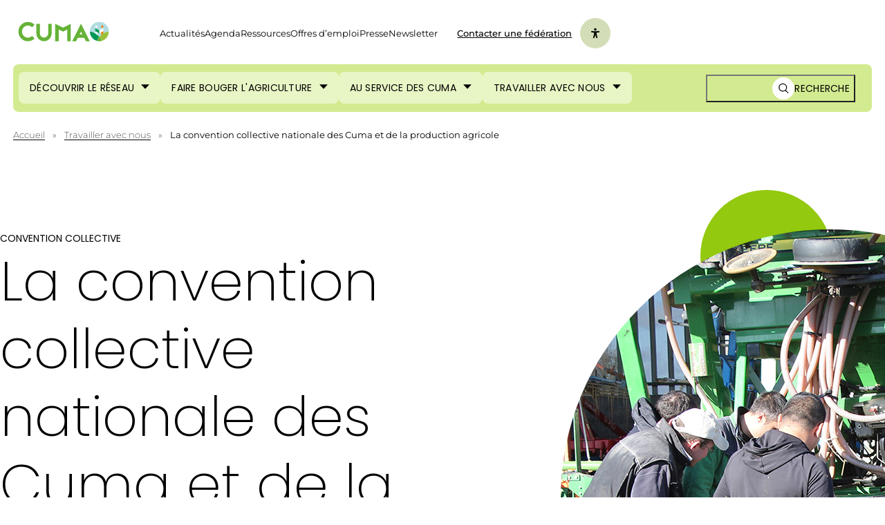

--- FILE ---
content_type: text/html; charset=UTF-8
request_url: https://www.cuma.fr/travailler-avec-nous/la-convention-collective-nationale-des-cuma-et-de-la-production-agricole/
body_size: 25046
content:

<!DOCTYPE html>
<html class="no-js no-js-animation" lang="fr-FR">
<head>
	<script type="text/javascript">
		//<![CDATA[
		(function(){
			function replaceHtmlClass(regexp, str) {
				var h = document.documentElement;
				h.className = h.className.replace(regexp, str);
			}

			replaceHtmlClass(/no-js/, 'js');

			if (!window.matchMedia('(prefers-reduced-motion: reduce)').matches) {
				replaceHtmlClass(/no-js-animation/, 'js-animation');
			}
		})();
		//]]>
	</script>

	<meta charset="UTF-8" />
	<meta http-equiv="Content-Type" content="text/html; charset=UTF-8" />
	<meta name="viewport" content="width=device-width, initial-scale=1" />
	<meta http-equiv="x-ua-compatible" content="ie=edge">

	<meta name='robots' content='index, follow, max-image-preview:large, max-snippet:-1, max-video-preview:-1' />
	<style>img:is([sizes="auto" i], [sizes^="auto," i]) { contain-intrinsic-size: 3000px 1500px }</style>
	
	<title>La convention collective nationale des Cuma et de la production agricole | FNCuma</title>
<link rel="preload" as="font" href="https://www.cuma.fr/app/themes/fncuma/dist/fonts/montserrat-cyrillic-ext-wght-italic.woff2" crossorigin>
<link rel="preload" as="font" href="https://www.cuma.fr/app/themes/fncuma/dist/fonts/montserrat-cyrillic-ext-wght-normal.woff2" crossorigin>
<link rel="preload" as="font" href="https://www.cuma.fr/app/themes/fncuma/dist/fonts/montserrat-cyrillic-wght-italic.woff2" crossorigin>
<link rel="preload" as="font" href="https://www.cuma.fr/app/themes/fncuma/dist/fonts/montserrat-cyrillic-wght-normal.woff2" crossorigin>
<link rel="preload" as="font" href="https://www.cuma.fr/app/themes/fncuma/dist/fonts/montserrat-latin-ext-wght-italic.woff2" crossorigin>
<link rel="preload" as="font" href="https://www.cuma.fr/app/themes/fncuma/dist/fonts/montserrat-latin-ext-wght-normal.woff2" crossorigin>
<link rel="preload" as="font" href="https://www.cuma.fr/app/themes/fncuma/dist/fonts/montserrat-latin-wght-italic.woff2" crossorigin>
<link rel="preload" as="font" href="https://www.cuma.fr/app/themes/fncuma/dist/fonts/montserrat-latin-wght-normal.woff2" crossorigin>
<link rel="preload" as="font" href="https://www.cuma.fr/app/themes/fncuma/dist/fonts/montserrat-vietnamese-wght-italic.woff2" crossorigin>
<link rel="preload" as="font" href="https://www.cuma.fr/app/themes/fncuma/dist/fonts/montserrat-vietnamese-wght-normal.woff2" crossorigin>
<link rel="preload" as="font" href="https://www.cuma.fr/app/themes/fncuma/dist/fonts/poppins-devanagari-200-italic.woff" crossorigin>
<link rel="preload" as="font" href="https://www.cuma.fr/app/themes/fncuma/dist/fonts/poppins-devanagari-200-italic.woff2" crossorigin>
<link rel="preload" as="font" href="https://www.cuma.fr/app/themes/fncuma/dist/fonts/poppins-devanagari-200-normal.woff" crossorigin>
<link rel="preload" as="font" href="https://www.cuma.fr/app/themes/fncuma/dist/fonts/poppins-devanagari-200-normal.woff2" crossorigin>
<link rel="preload" as="font" href="https://www.cuma.fr/app/themes/fncuma/dist/fonts/poppins-devanagari-400-italic.woff" crossorigin>
<link rel="preload" as="font" href="https://www.cuma.fr/app/themes/fncuma/dist/fonts/poppins-devanagari-400-italic.woff2" crossorigin>
<link rel="preload" as="font" href="https://www.cuma.fr/app/themes/fncuma/dist/fonts/poppins-devanagari-400-normal.woff" crossorigin>
<link rel="preload" as="font" href="https://www.cuma.fr/app/themes/fncuma/dist/fonts/poppins-devanagari-400-normal.woff2" crossorigin>
<link rel="preload" as="font" href="https://www.cuma.fr/app/themes/fncuma/dist/fonts/poppins-devanagari-500-italic.woff" crossorigin>
<link rel="preload" as="font" href="https://www.cuma.fr/app/themes/fncuma/dist/fonts/poppins-devanagari-500-italic.woff2" crossorigin>
<link rel="preload" as="font" href="https://www.cuma.fr/app/themes/fncuma/dist/fonts/poppins-devanagari-500-normal.woff" crossorigin>
<link rel="preload" as="font" href="https://www.cuma.fr/app/themes/fncuma/dist/fonts/poppins-devanagari-500-normal.woff2" crossorigin>
<link rel="preload" as="font" href="https://www.cuma.fr/app/themes/fncuma/dist/fonts/poppins-devanagari-700-italic.woff" crossorigin>
<link rel="preload" as="font" href="https://www.cuma.fr/app/themes/fncuma/dist/fonts/poppins-devanagari-700-italic.woff2" crossorigin>
<link rel="preload" as="font" href="https://www.cuma.fr/app/themes/fncuma/dist/fonts/poppins-devanagari-700-normal.woff" crossorigin>
<link rel="preload" as="font" href="https://www.cuma.fr/app/themes/fncuma/dist/fonts/poppins-devanagari-700-normal.woff2" crossorigin>
<link rel="preload" as="font" href="https://www.cuma.fr/app/themes/fncuma/dist/fonts/poppins-latin-200-italic.woff" crossorigin>
<link rel="preload" as="font" href="https://www.cuma.fr/app/themes/fncuma/dist/fonts/poppins-latin-200-italic.woff2" crossorigin>
<link rel="preload" as="font" href="https://www.cuma.fr/app/themes/fncuma/dist/fonts/poppins-latin-200-normal.woff" crossorigin>
<link rel="preload" as="font" href="https://www.cuma.fr/app/themes/fncuma/dist/fonts/poppins-latin-200-normal.woff2" crossorigin>
<link rel="preload" as="font" href="https://www.cuma.fr/app/themes/fncuma/dist/fonts/poppins-latin-400-italic.woff" crossorigin>
<link rel="preload" as="font" href="https://www.cuma.fr/app/themes/fncuma/dist/fonts/poppins-latin-400-italic.woff2" crossorigin>
<link rel="preload" as="font" href="https://www.cuma.fr/app/themes/fncuma/dist/fonts/poppins-latin-400-normal.woff" crossorigin>
<link rel="preload" as="font" href="https://www.cuma.fr/app/themes/fncuma/dist/fonts/poppins-latin-400-normal.woff2" crossorigin>
<link rel="preload" as="font" href="https://www.cuma.fr/app/themes/fncuma/dist/fonts/poppins-latin-500-italic.woff" crossorigin>
<link rel="preload" as="font" href="https://www.cuma.fr/app/themes/fncuma/dist/fonts/poppins-latin-500-italic.woff2" crossorigin>
<link rel="preload" as="font" href="https://www.cuma.fr/app/themes/fncuma/dist/fonts/poppins-latin-500-normal.woff" crossorigin>
<link rel="preload" as="font" href="https://www.cuma.fr/app/themes/fncuma/dist/fonts/poppins-latin-500-normal.woff2" crossorigin>
<link rel="preload" as="font" href="https://www.cuma.fr/app/themes/fncuma/dist/fonts/poppins-latin-700-italic.woff" crossorigin>
<link rel="preload" as="font" href="https://www.cuma.fr/app/themes/fncuma/dist/fonts/poppins-latin-700-italic.woff2" crossorigin>
<link rel="preload" as="font" href="https://www.cuma.fr/app/themes/fncuma/dist/fonts/poppins-latin-700-normal.woff" crossorigin>
<link rel="preload" as="font" href="https://www.cuma.fr/app/themes/fncuma/dist/fonts/poppins-latin-700-normal.woff2" crossorigin>
<link rel="preload" as="font" href="https://www.cuma.fr/app/themes/fncuma/dist/fonts/poppins-latin-ext-200-italic.woff" crossorigin>
<link rel="preload" as="font" href="https://www.cuma.fr/app/themes/fncuma/dist/fonts/poppins-latin-ext-200-italic.woff2" crossorigin>
<link rel="preload" as="font" href="https://www.cuma.fr/app/themes/fncuma/dist/fonts/poppins-latin-ext-200-normal.woff" crossorigin>
<link rel="preload" as="font" href="https://www.cuma.fr/app/themes/fncuma/dist/fonts/poppins-latin-ext-200-normal.woff2" crossorigin>
<link rel="preload" as="font" href="https://www.cuma.fr/app/themes/fncuma/dist/fonts/poppins-latin-ext-400-italic.woff" crossorigin>
<link rel="preload" as="font" href="https://www.cuma.fr/app/themes/fncuma/dist/fonts/poppins-latin-ext-400-italic.woff2" crossorigin>
<link rel="preload" as="font" href="https://www.cuma.fr/app/themes/fncuma/dist/fonts/poppins-latin-ext-400-normal.woff" crossorigin>
<link rel="preload" as="font" href="https://www.cuma.fr/app/themes/fncuma/dist/fonts/poppins-latin-ext-400-normal.woff2" crossorigin>
<link rel="preload" as="font" href="https://www.cuma.fr/app/themes/fncuma/dist/fonts/poppins-latin-ext-500-italic.woff" crossorigin>
<link rel="preload" as="font" href="https://www.cuma.fr/app/themes/fncuma/dist/fonts/poppins-latin-ext-500-italic.woff2" crossorigin>
<link rel="preload" as="font" href="https://www.cuma.fr/app/themes/fncuma/dist/fonts/poppins-latin-ext-500-normal.woff" crossorigin>
<link rel="preload" as="font" href="https://www.cuma.fr/app/themes/fncuma/dist/fonts/poppins-latin-ext-500-normal.woff2" crossorigin>
<link rel="preload" as="font" href="https://www.cuma.fr/app/themes/fncuma/dist/fonts/poppins-latin-ext-700-italic.woff" crossorigin>
<link rel="preload" as="font" href="https://www.cuma.fr/app/themes/fncuma/dist/fonts/poppins-latin-ext-700-italic.woff2" crossorigin>
<link rel="preload" as="font" href="https://www.cuma.fr/app/themes/fncuma/dist/fonts/poppins-latin-ext-700-normal.woff" crossorigin>
<link rel="preload" as="font" href="https://www.cuma.fr/app/themes/fncuma/dist/fonts/poppins-latin-ext-700-normal.woff2" crossorigin><link rel="preload" data-rocket-preload as="image" href="https://www.cuma.fr/app/uploads/sites/3/2024/02/materiel-cuma.jpg" fetchpriority="high">
	<meta name="description" content="Les Cuma disposent d’une convention collective nationale conclue le 15 septembre 2020 et entrée en vigueur le 1er avril 2021." />
	<link rel="canonical" href="https://www.cuma.fr/travailler-avec-nous/la-convention-collective-nationale-des-cuma-et-de-la-production-agricole/" />
	<meta property="og:locale" content="fr_FR" />
	<meta property="og:type" content="article" />
	<meta property="og:title" content="La convention collective nationale des Cuma et de la production agricole" />
	<meta property="og:description" content="Les Cuma disposent d’une convention collective nationale conclue le 15 septembre 2020 et entrée en vigueur le 1er avril 2021." />
	<meta property="og:url" content="https://www.cuma.fr/travailler-avec-nous/la-convention-collective-nationale-des-cuma-et-de-la-production-agricole/" />
	<meta property="og:site_name" content="FNCuma" />
	<meta property="article:modified_time" content="2024-10-22T15:12:13+00:00" />
	<meta property="og:image" content="https://www.cuma.fr/app/uploads/sites/3/2024/02/materiel-cuma.jpg" />
	<meta property="og:image:width" content="778" />
	<meta property="og:image:height" content="1000" />
	<meta property="og:image:type" content="image/jpeg" />
	<meta name="twitter:card" content="summary_large_image" />
	<meta name="twitter:title" content="La convention collective nationale des Cuma et de la production agricole" />
	<meta name="twitter:description" content="Les Cuma disposent d’une convention collective nationale conclue le 15 septembre 2020 et entrée en vigueur le 1er avril 2021." />
	<meta name="twitter:image" content="https://www.cuma.fr/app/uploads/sites/3/2024/02/materiel-cuma.jpg" />
	<meta name="twitter:label1" content="Durée de lecture estimée" />
	<meta name="twitter:data1" content="1 minute" />
	<script type="application/ld+json" class="yoast-schema-graph">{"@context":"https://schema.org","@graph":[{"@type":"WebPage","@id":"https://www.cuma.fr/travailler-avec-nous/la-convention-collective-nationale-des-cuma-et-de-la-production-agricole/","url":"https://www.cuma.fr/travailler-avec-nous/la-convention-collective-nationale-des-cuma-et-de-la-production-agricole/","name":"La convention collective nationale des Cuma et de la production agricole | FNCuma","isPartOf":{"@id":"https://www.cuma.fr/#website"},"primaryImageOfPage":{"@id":"https://www.cuma.fr/travailler-avec-nous/la-convention-collective-nationale-des-cuma-et-de-la-production-agricole/#primaryimage"},"image":{"@id":"https://www.cuma.fr/travailler-avec-nous/la-convention-collective-nationale-des-cuma-et-de-la-production-agricole/#primaryimage"},"thumbnailUrl":"https://www.cuma.fr/app/uploads/sites/3/2024/02/materiel-cuma.jpg","datePublished":"2024-02-05T16:45:09+00:00","dateModified":"2024-10-22T15:12:13+00:00","description":"Les Cuma disposent d’une convention collective nationale conclue le 15 septembre 2020 et entrée en vigueur le 1er avril 2021.","breadcrumb":{"@id":"https://www.cuma.fr/travailler-avec-nous/la-convention-collective-nationale-des-cuma-et-de-la-production-agricole/#breadcrumb"},"inLanguage":"fr-FR","potentialAction":[{"@type":"ReadAction","target":["https://www.cuma.fr/travailler-avec-nous/la-convention-collective-nationale-des-cuma-et-de-la-production-agricole/"]}]},{"@type":"ImageObject","inLanguage":"fr-FR","@id":"https://www.cuma.fr/travailler-avec-nous/la-convention-collective-nationale-des-cuma-et-de-la-production-agricole/#primaryimage","url":"https://www.cuma.fr/app/uploads/sites/3/2024/02/materiel-cuma.jpg","contentUrl":"https://www.cuma.fr/app/uploads/sites/3/2024/02/materiel-cuma.jpg","width":778,"height":1000,"caption":"agriculteur matériel en cuma"},{"@type":"BreadcrumbList","@id":"https://www.cuma.fr/travailler-avec-nous/la-convention-collective-nationale-des-cuma-et-de-la-production-agricole/#breadcrumb","itemListElement":[{"@type":"ListItem","position":1,"name":"Accueil","item":"https://www.cuma.fr/"},{"@type":"ListItem","position":2,"name":"Travailler avec nous","item":"https://www.cuma.fr/travailler-avec-nous/"},{"@type":"ListItem","position":3,"name":"La convention collective nationale des Cuma et de la production agricole"}]},{"@type":"WebSite","@id":"https://www.cuma.fr/#website","url":"https://www.cuma.fr/","name":"FNCuma","description":"La puissance du groupe","publisher":{"@id":"https://www.cuma.fr/#organization"},"potentialAction":[{"@type":"SearchAction","target":{"@type":"EntryPoint","urlTemplate":"https://www.cuma.fr/?s={search_term_string}"},"query-input":{"@type":"PropertyValueSpecification","valueRequired":true,"valueName":"search_term_string"}}],"inLanguage":"fr-FR"},{"@type":"Organization","@id":"https://www.cuma.fr/#organization","name":"Fédération Nationale des CUMA","alternateName":"FNCuma","url":"https://www.cuma.fr/","logo":{"@type":"ImageObject","inLanguage":"fr-FR","@id":"https://www.cuma.fr/#/schema/logo/image/","url":"https://www.cuma.fr/app/uploads/sites/29/2024/02/logo-vertical-cuma-couleur.jpg","contentUrl":"https://www.cuma.fr/app/uploads/sites/29/2024/02/logo-vertical-cuma-couleur.jpg","width":1100,"height":940,"caption":"Fédération Nationale des CUMA"},"image":{"@id":"https://www.cuma.fr/#/schema/logo/image/"}}]}</script>



<link rel='stylesheet' id='wp-block-library-css' href='https://www.cuma.fr/wp-includes/css/dist/block-library/style.min.css?ver=5bfd803fdd' media='all' />
<style id='wp-block-library-theme-inline-css'>
.wp-block-audio :where(figcaption){color:#555;font-size:13px;text-align:center}.is-dark-theme .wp-block-audio :where(figcaption){color:#ffffffa6}.wp-block-audio{margin:0 0 1em}.wp-block-code{border:1px solid #ccc;border-radius:4px;font-family:Menlo,Consolas,monaco,monospace;padding:.8em 1em}.wp-block-embed :where(figcaption){color:#555;font-size:13px;text-align:center}.is-dark-theme .wp-block-embed :where(figcaption){color:#ffffffa6}.wp-block-embed{margin:0 0 1em}.blocks-gallery-caption{color:#555;font-size:13px;text-align:center}.is-dark-theme .blocks-gallery-caption{color:#ffffffa6}:root :where(.wp-block-image figcaption){color:#555;font-size:13px;text-align:center}.is-dark-theme :root :where(.wp-block-image figcaption){color:#ffffffa6}.wp-block-image{margin:0 0 1em}.wp-block-pullquote{border-bottom:4px solid;border-top:4px solid;color:currentColor;margin-bottom:1.75em}.wp-block-pullquote cite,.wp-block-pullquote footer,.wp-block-pullquote__citation{color:currentColor;font-size:.8125em;font-style:normal;text-transform:uppercase}.wp-block-quote{border-left:.25em solid;margin:0 0 1.75em;padding-left:1em}.wp-block-quote cite,.wp-block-quote footer{color:currentColor;font-size:.8125em;font-style:normal;position:relative}.wp-block-quote:where(.has-text-align-right){border-left:none;border-right:.25em solid;padding-left:0;padding-right:1em}.wp-block-quote:where(.has-text-align-center){border:none;padding-left:0}.wp-block-quote.is-large,.wp-block-quote.is-style-large,.wp-block-quote:where(.is-style-plain){border:none}.wp-block-search .wp-block-search__label{font-weight:700}.wp-block-search__button{border:1px solid #ccc;padding:.375em .625em}:where(.wp-block-group.has-background){padding:1.25em 2.375em}.wp-block-separator.has-css-opacity{opacity:.4}.wp-block-separator{border:none;border-bottom:2px solid;margin-left:auto;margin-right:auto}.wp-block-separator.has-alpha-channel-opacity{opacity:1}.wp-block-separator:not(.is-style-wide):not(.is-style-dots){width:100px}.wp-block-separator.has-background:not(.is-style-dots){border-bottom:none;height:1px}.wp-block-separator.has-background:not(.is-style-wide):not(.is-style-dots){height:2px}.wp-block-table{margin:0 0 1em}.wp-block-table td,.wp-block-table th{word-break:normal}.wp-block-table :where(figcaption){color:#555;font-size:13px;text-align:center}.is-dark-theme .wp-block-table :where(figcaption){color:#ffffffa6}.wp-block-video :where(figcaption){color:#555;font-size:13px;text-align:center}.is-dark-theme .wp-block-video :where(figcaption){color:#ffffffa6}.wp-block-video{margin:0 0 1em}:root :where(.wp-block-template-part.has-background){margin-bottom:0;margin-top:0;padding:1.25em 2.375em}
</style>
<link data-minify="1" rel='stylesheet' id='beapi-access-config-style-css' href='https://www.cuma.fr/app/cache/min/3/app/plugins/beapi-access-config/build/style-index.css?ver=1763109782' media='all' />
<style id='beapi-access-config-style-inline-css'>

		:root {
			--accessconfig-dark: #323644;--accessconfig-light: #ffffff;--accessconfig-inv-contrast-dark: #000080;--accessconfig-inv-contrast-light: #ffff00;
		}
</style>
<style id='beapi-accordion-style-inline-css'>
.wp-block-beapi-accordion{--wp--beapi--accordion--border:1px solid #000;--wp--beapi--accordion--font-size:var(--wp--preset--font-size--h-3);--wp--beapi--accordion--font-weigt:400;--wp--beapi--accordion--padding:1rem 0;--wp--beapi--accordion--padding-wiht-background:1rem;--wp--beapi--accordion--icon-size:24px}.wp-block-beapi-accordion-summary{align-items:center;border-bottom:var(--wp--beapi--accordion--border);display:flex;padding:var(--wp--beapi--accordion--padding)!important;position:relative}.wp-block-beapi-accordion-summary .wp-block-beapi-icon-block{margin-bottom:0;margin-right:8px;margin-top:0}.wp-block-beapi-accordion-summary .wp-block-beapi-icon-block .icon-container{display:flex}.wp-block-beapi-accordion-summary svg{height:var(--wp--beapi--accordion--icon-size);width:var(--wp--beapi--accordion--icon-size)}.wp-block-beapi-accordion-panel{display:none}.wp-block-beapi-accordion-panel__inner{padding:var(--wp--beapi--accordion--padding)}.wp-block-beapi-accordion-trigger{align-items:center;-webkit-appearance:none;-moz-appearance:none;appearance:none;background-color:transparent;border:0;border-radius:0;box-shadow:none;display:flex;font-size:var(--wp--beapi--accordion--font-size);font-weight:var(--wp--beapi--accordion--font-weigt);padding:0;position:relative;text-align:left;width:100%}.wp-block-beapi-accordion-trigger:after{border:solid;border-width:0 2px 2px 0;content:"";height:.5rem;pointer-events:none;position:absolute;right:.5rem;top:50%;transform:translateY(-60%) rotate(45deg);width:.5rem}.wp-block-beapi-accordion-trigger[aria-expanded=true]:after{transform:translateY(-50%) rotate(-135deg)}.has-background .wp-block-beapi-accordion-panel__inner,.has-background .wp-block-beapi-accordion-summary,.wp-block-beapi-accordion-summary.has-background{padding:var(--wp--beapi--accordion--padding-wiht-background)!important}

</style>
<style id='beapi-dynamic-block-style-inline-css'>
.wp-block-beapi-dynamic-block[data-layout=highlight] .wp-block-beapi-dynamic-block__item,.wp-block-beapi-dynamic-block[data-layout=inline] .wp-block-beapi-dynamic-block__item,.wp-block-beapi-dynamic-block[data-layout=list] .wp-block-beapi-dynamic-block__item{display:grid}.wp-block-beapi-dynamic-block[data-layout=inline] .wp-block-beapi-dynamic-block__item,.wp-block-beapi-dynamic-block[data-layout=list] .wp-block-beapi-dynamic-block__item{gap:24px}.wp-block-beapi-dynamic-block[data-layout=highlight] .wp-block-beapi-dynamic-block__item{-moz-column-gap:24px;column-gap:24px;row-gap:4px}.wp-block-beapi-dynamic-block[data-layout=highlight] .wp-block-beapi-dynamic-block__item:not(:first-of-type),.wp-block-beapi-dynamic-block[data-layout=list] .wp-block-beapi-dynamic-block__item{grid-template-columns:87px 1fr}.wp-block-beapi-dynamic-block[data-layout=list] .wp-block-beapi-dynamic-block__caption:first-of-type{grid-column:span 2}@media screen and (min-width:48em){.wp-block-beapi-dynamic-block[data-layout=grid-1] .wp-block-beapi-dynamic-block__grid{grid-template-columns:repeat(1,minmax(100%,1fr))}.wp-block-beapi-dynamic-block[data-layout=grid-2] .wp-block-beapi-dynamic-block__grid{grid-template-columns:repeat(2,minmax(calc(50% - 24px),1fr))}.wp-block-beapi-dynamic-block[data-layout=grid-3] .wp-block-beapi-dynamic-block__grid{grid-template-columns:repeat(3,minmax(calc(33.33333% - 48px),1fr))}.wp-block-beapi-dynamic-block[data-layout=grid-4] .wp-block-beapi-dynamic-block__grid{grid-template-columns:repeat(4,minmax(calc(25% - 72px),1fr))}.wp-block-beapi-dynamic-block[data-layout=grid-5] .wp-block-beapi-dynamic-block__grid{grid-template-columns:repeat(5,minmax(calc(20% - 96px),1fr))}.wp-block-beapi-dynamic-block[data-layout=grid-6] .wp-block-beapi-dynamic-block__grid{grid-template-columns:repeat(6,minmax(calc(16.66667% - 120px),1fr))}.wp-block-beapi-dynamic-block[data-layout=highlight] .wp-block-beapi-dynamic-block__grid{grid-template-columns:repeat(2,1fr)}.wp-block-beapi-dynamic-block[data-layout=highlight] .wp-block-beapi-dynamic-block__item:first-of-type{grid-row:span 3}.wp-block-beapi-dynamic-block[data-layout=highlight] .wp-block-beapi-dynamic-block__item:not(:first-of-type){grid-template-columns:174px 1fr}.wp-block-beapi-dynamic-block[data-layout=inline] .wp-block-beapi-dynamic-block__item{-moz-column-gap:102px;column-gap:102px;grid-template-columns:408px 1fr}.wp-block-beapi-dynamic-block[data-layout=list] .wp-block-beapi-dynamic-block__item{grid-template-columns:174px 1fr}}.wp-block-beapi-dynamic-block .wp-block-beapi-dynamic-block__wrapper{display:grid;gap:24px}.wp-block-beapi-dynamic-block .wp-block-beapi-dynamic-block__block-title{font-size:inherit;order:0}.wp-block-beapi-dynamic-block .wp-block-beapi-dynamic-block__grid{display:grid;gap:24px;grid-template-columns:1fr;order:1}.wp-block-beapi-dynamic-block .wp-block-beapi-dynamic-block__link{order:2}.wp-block-beapi-dynamic-block .wp-block-beapi-dynamic-block__item{position:relative}.wp-block-beapi-dynamic-block .wp-block-beapi-dynamic-block__item img{height:auto;max-width:100%}.wp-block-beapi-dynamic-block .wp-block-beapi-dynamic-block__caption{display:flex;flex-direction:column;justify-content:flex-start}.wp-block-beapi-dynamic-block .wp-block-beapi-dynamic-block__title{order:1}.wp-block-beapi-dynamic-block .wp-block-beapi-dynamic-block__title a:before{bottom:0;content:"";left:0;position:absolute;right:0;top:0}.wp-block-beapi-dynamic-block .wp-block-beapi-dynamic-block__meta{order:0}@media screen and (min-width:48em){.wp-block-beapi-dynamic-block .wp-block-beapi-dynamic-block__wrapper{align-items:center;grid-template-columns:2fr 1fr}.wp-block-beapi-dynamic-block .wp-block-beapi-dynamic-block__link{order:1;text-align:right}.wp-block-beapi-dynamic-block .wp-block-beapi-dynamic-block__link:first-child{grid-column:span 2}.wp-block-beapi-dynamic-block .wp-block-beapi-dynamic-block__grid{grid-column:span 2;order:2}}

</style>
<style id='beapi-icon-block-style-inline-css'>
:root{--beapi-icon-list-row-gap:24px;--beapi-icon-list-column-gap:24px}.wp-block-beapi-icon-block{display:flex;gap:var(--beapi-icon-list-row-gap,24px) var(--beapi-icon-list-column-gap,24px);justify-content:flex-start;list-style:none!important}.wp-block-beapi-icon-block__prompt{cursor:default;font-family:-apple-system,BlinkMacSystemFont,Segoe UI,Roboto,Oxygen-Sans,Ubuntu,Cantarell,Helvetica Neue,sans-serif;font-size:13px;line-height:24px;list-style:none;margin-bottom:auto;margin-top:auto;min-height:24px;order:2;padding-right:8px}.wp-block-beapi-icon-block .wp-block-beapi-icon-item{margin-left:0!important;margin-right:0!important}

</style>
<style id='beapi-icon-item-style-inline-css'>
.wp-block-beapi-icon-item{background-color:transparent!important;text-align:center}.wp-block-beapi-icon-item>a>span,.wp-block-beapi-icon-item>span{display:inline-flex;margin:0 auto var(--beapi-icon-svg-margin-bottom,0)}.wp-block-beapi-icon-item svg{box-sizing:content-box;display:block;margin:0 auto var(--beapi-icon-svg-margin-bottom,0)}.wp-block-beapi-icon-item .block-list-appender__toggle{display:flex!important}.wp-block-beapi-icon-item .wp-block-beapi-icon-block__icon-component--raw svg{fill:none}.wp-block-beapi-icon-item .wp-block-beapi-icon-block__icon-component--raw svg :not([fill]):not([stroke]),.wp-block-beapi-icon-item .wp-block-beapi-icon-block__icon-component--raw svg [fill]{fill:currentColor}.wp-block-beapi-icon-item .wp-block-beapi-icon-block__icon-component--raw svg [fill=transparent]{fill:transparent}.wp-block-beapi-icon-item .wp-block-beapi-icon-block__icon-component--raw svg [stroke]{stroke:currentColor}.wp-block-beapi-icon-item .wp-block-beapi-icon-block__icon-component--sprite{fill:currentColor}

</style>
<style id='beapi-key-figure-style-inline-css'>
.wp-block-beapi-key-figure{--wp--beapi--key-figure--background-padding:24px;--wp--beapi--key-figure--desktop-size:80px;--wp--beapi--key-figure--mobile-size:64px;--wp--beapi--key-figure--suffix-desktop-size:42px;--wp--beapi--key-figure--suffix-mobile-size:30px;--wp--beapi--key-figure--description-desktop-size:32px;--wp--beapi--key-figure--description-mobile-size:18px}.wp-block-column .wp-block-beapi-key-figure{height:100%}.wp-block-beapi-key-figure.has-background{padding:var(--wp--beapi--key-figure--background-padding)}.wp-block-beapi-key-figure .wp-block-beapi-key-figure__key{align-items:center;display:inline-flex}.wp-block-beapi-key-figure .wp-block-beapi-key-figure__number,.wp-block-beapi-key-figure .wp-block-beapi-key-figure__prefix{font-size:var(--wp--beapi--key-figure--mobile-size);font-weight:300;line-height:1.24}.wp-block-beapi-key-figure .wp-block-beapi-key-figure__prefix{margin-right:4px}.wp-block-beapi-key-figure .wp-block-beapi-key-figure__suffix{align-self:flex-end;font-size:var(--wp--beapi--key-figure--suffix-mobile-size);font-weight:900;line-height:1.24;margin-left:5px}.wp-block-beapi-key-figure .wp-block-beapi-key-figure__description{font-size:var(--wp--beapi--key-figure--description-mobile-size);font-weight:400;line-height:1.55;margin:8px 0 0}.wp-block-beapi-key-figure .wp-block-beapi-key-figure__description a,.wp-block-beapi-key-figure .wp-block-beapi-key-figure__description a:hover{text-decoration:underline}@media screen and (min-width:782px){.wp-block-beapi-key-figure .wp-block-beapi-key-figure__number,.wp-block-beapi-key-figure .wp-block-beapi-key-figure__prefix{font-size:var(--wp--beapi--key-figure--desktop-size)}.wp-block-beapi-key-figure .wp-block-beapi-key-figure__suffix{font-size:var(--wp--beapi--key-figure--suffix-desktop-size)}.wp-block-beapi-key-figure .wp-block-beapi-key-figure__description{font-size:var(--wp--beapi--key-figure--description-desktop-size);line-height:1.33;margin-top:8px}}

</style>
<style id='safe-svg-svg-icon-style-inline-css'>
.safe-svg-cover{text-align:center}.safe-svg-cover .safe-svg-inside{display:inline-block;max-width:100%}.safe-svg-cover svg{height:100%;max-height:100%;max-width:100%;width:100%}

</style>
<link data-minify="1" rel='stylesheet' id='sugar-calendar-block-style-css' href='https://www.cuma.fr/app/cache/min/3/app/plugins/sugar-calendar/src/Block/Calendar/build/style-index.css?ver=1763109782' media='all' />
<link data-minify="1" rel='stylesheet' id='sugar-calendar-event-list-block-style-css' href='https://www.cuma.fr/app/cache/min/3/app/plugins/sugar-calendar/src/Block/EventList/build/style-index.css?ver=1763109782' media='all' />
<link data-minify="1" rel='stylesheet' id='fncuma-map-style-css' href='https://www.cuma.fr/app/cache/min/3/app/plugins/fncuma-contact/build/style-index.css?ver=1763109782' media='all' />
<style id='beapi-mega-menu-style-inline-css'>
.mega-menu__item{position:static!important}.mega-menu__toggle{background-color:var(--mega-menu-button--background,transparent);border-color:var(--mega-menu-button--border-color,transparent);border-style:var(--mega-menu-button--border-style,solid);border-width:var(--mega-menu-button--border-width,0);color:var(--mega-menu-button--color,currentColor);padding:var(--mega-menu-button--padding,0)}.mega-menu__toggle[aria-expanded=true]+.mega-menu__wrapper{opacity:1;visibility:visible}.mega-menu__wrapper{--mega-menu--width:1200px;background-color:var(--mega-menu--background,#fff);display:none;opacity:0;overflow:hidden;transition:opacity .5s ease;visibility:hidden}.mega-menu__wrapper--simple ul{list-style:none}.beapi-mega-menu-domready .mega-menu__wrapper{display:block}@media(max-width:781px){.mega-menu__toggle{align-items:center;display:flex;position:relative;text-align:left;width:100%}.mega-menu__toggle:after,.mega-menu__toggle:before{background:var(--mega-menu-button-arrow--color,currentColor);border-radius:3px;content:"";height:2px;position:absolute;right:0;transition:transform .3s ease-in-out;width:14px}.mega-menu__toggle:after{transform:rotate(90deg)}.mega-menu__toggle[aria-expanded=true]:after{transform:rotate(180deg)}.mega-menu__toggle[aria-expanded=true]+.mega-menu__wrapper{height:auto}.mega-menu__wrapper{height:0;margin-top:.75rem}}@media(min-width:782px){.mega-menu__toggle:after{border-color:var(--mega-menu-button-arrow--color,currentColor);border-style:solid;border-width:0 2px 2px 0;content:"";display:inline-block;height:9px;margin-left:10px;transform:translateY(-25%) rotate(45deg);transition:transform .3s ease-in-out;width:9px}.mega-menu__toggle[aria-expanded=true]+.mega-menu__wrapper{top:100%}.mega-menu__wrapper{border-radius:var(--mega-menu--radius,0 0 20px 20px);box-shadow:var(--mega-menu--shadow,0 20px 24px -4px rgba(65,75,90,.15),0 8px 8px -4px rgba(65,75,90,.05));left:0;margin:0 auto;max-width:var(--mega-menu--width,var(--wp--style--global--wide-size));position:absolute;right:0;top:105%;transition:opacity .4s;width:100%;z-index:1}.mega-menu__wrapper--simple{border-radius:var(--mega-menu-simple--radius,0 0 12px 12px);box-shadow:var(--mega-menu-simple--shadow,0 4px 8px -2px rgba(65,75,90,.2));padding:var(--mega-menu-simple--padding,32px 20px)}}@media(max-width:781px){.wp-block-beapi-mega-menu>.wp-block-columns,.wp-block-beapi-mega-menu>.wp-block-group{padding:0!important}}.block-editor-page.post-type-megamenu .edit-post-start-page-options__modal-content .block-editor-block-patterns-list{-moz-column-count:1;column-count:1}

</style>
<style id='beapi-mega-menu-list-style-inline-css'>
.wp-block-mega-menu-list{list-style:none}.wp-block-mega-menu-list ul{list-style:disc;padding-left:2.85rem}.wp-block-mega-menu-list ul li+li{margin-top:0}

</style>
<style id='beapi-mega-menu-list-item-head-style-inline-css'>
.wp-block-mega-menu-list-item__head{display:flex;gap:8px}

</style>
<link rel='stylesheet' id='awsm-ead-public-css' href='https://www.cuma.fr/app/plugins/embed-any-document/css/embed-public.min.css?ver=7f7ce29f56' media='all' />
<style id='global-styles-inline-css'>
:root{--wp--preset--aspect-ratio--square: 1;--wp--preset--aspect-ratio--4-3: 4/3;--wp--preset--aspect-ratio--3-4: 3/4;--wp--preset--aspect-ratio--3-2: 3/2;--wp--preset--aspect-ratio--2-3: 2/3;--wp--preset--aspect-ratio--16-9: 16/9;--wp--preset--aspect-ratio--9-16: 9/16;--wp--preset--color--black: #000000;--wp--preset--color--cyan-bluish-gray: #abb8c3;--wp--preset--color--white: #ffffff;--wp--preset--color--pale-pink: #f78da7;--wp--preset--color--vivid-red: #cf2e2e;--wp--preset--color--luminous-vivid-orange: #ff6900;--wp--preset--color--luminous-vivid-amber: #fcb900;--wp--preset--color--light-green-cyan: #7bdcb5;--wp--preset--color--vivid-green-cyan: #00d084;--wp--preset--color--pale-cyan-blue: #8ed1fc;--wp--preset--color--vivid-cyan-blue: #0693e3;--wp--preset--color--vivid-purple: #9b51e0;--wp--preset--color--dark: #000000;--wp--preset--color--grey-500: #D3DEB8;--wp--preset--color--light: #ffffff;--wp--preset--color--orange-100: #ffe195;--wp--preset--color--orange-300: #ffcb60;--wp--preset--color--orange-500: #ffbf3d;--wp--preset--color--orange-700: #ff8200;--wp--preset--color--blue-100: #ddf6f8;--wp--preset--color--blue-300: #b1dce2;--wp--preset--color--blue-700: #1f5389;--wp--preset--color--blue-900: #1e2f4d;--wp--preset--color--green-100: #d2eb90;--wp--preset--color--green-300: #93c90e;--wp--preset--color--green-500: #31b700;--wp--preset--color--green-700: #00965e;--wp--preset--color--green-900: #035438;--wp--preset--gradient--vivid-cyan-blue-to-vivid-purple: linear-gradient(135deg,rgba(6,147,227,1) 0%,rgb(155,81,224) 100%);--wp--preset--gradient--light-green-cyan-to-vivid-green-cyan: linear-gradient(135deg,rgb(122,220,180) 0%,rgb(0,208,130) 100%);--wp--preset--gradient--luminous-vivid-amber-to-luminous-vivid-orange: linear-gradient(135deg,rgba(252,185,0,1) 0%,rgba(255,105,0,1) 100%);--wp--preset--gradient--luminous-vivid-orange-to-vivid-red: linear-gradient(135deg,rgba(255,105,0,1) 0%,rgb(207,46,46) 100%);--wp--preset--gradient--very-light-gray-to-cyan-bluish-gray: linear-gradient(135deg,rgb(238,238,238) 0%,rgb(169,184,195) 100%);--wp--preset--gradient--cool-to-warm-spectrum: linear-gradient(135deg,rgb(74,234,220) 0%,rgb(151,120,209) 20%,rgb(207,42,186) 40%,rgb(238,44,130) 60%,rgb(251,105,98) 80%,rgb(254,248,76) 100%);--wp--preset--gradient--blush-light-purple: linear-gradient(135deg,rgb(255,206,236) 0%,rgb(152,150,240) 100%);--wp--preset--gradient--blush-bordeaux: linear-gradient(135deg,rgb(254,205,165) 0%,rgb(254,45,45) 50%,rgb(107,0,62) 100%);--wp--preset--gradient--luminous-dusk: linear-gradient(135deg,rgb(255,203,112) 0%,rgb(199,81,192) 50%,rgb(65,88,208) 100%);--wp--preset--gradient--pale-ocean: linear-gradient(135deg,rgb(255,245,203) 0%,rgb(182,227,212) 50%,rgb(51,167,181) 100%);--wp--preset--gradient--electric-grass: linear-gradient(135deg,rgb(202,248,128) 0%,rgb(113,206,126) 100%);--wp--preset--gradient--midnight: linear-gradient(135deg,rgb(2,3,129) 0%,rgb(40,116,252) 100%);--wp--preset--font-size--small: 13px;--wp--preset--font-size--medium: 20px;--wp--preset--font-size--large: 36px;--wp--preset--font-size--x-large: 42px;--wp--preset--font-size--h-6: 20px;--wp--preset--font-size--h-5: 23px;--wp--preset--font-size--h-4: 30px;--wp--preset--font-size--h-3: 48px;--wp--preset--font-size--h-2: 80px;--wp--preset--font-size--h-1: 96px;--wp--preset--spacing--20: 0.44rem;--wp--preset--spacing--30: 0.67rem;--wp--preset--spacing--40: 1rem;--wp--preset--spacing--50: 1.5rem;--wp--preset--spacing--60: 2.25rem;--wp--preset--spacing--70: 3.38rem;--wp--preset--spacing--80: 5.06rem;--wp--preset--shadow--natural: 6px 6px 9px rgba(0, 0, 0, 0.2);--wp--preset--shadow--deep: 12px 12px 50px rgba(0, 0, 0, 0.4);--wp--preset--shadow--sharp: 6px 6px 0px rgba(0, 0, 0, 0.2);--wp--preset--shadow--outlined: 6px 6px 0px -3px rgba(255, 255, 255, 1), 6px 6px rgba(0, 0, 0, 1);--wp--preset--shadow--crisp: 6px 6px 0px rgba(0, 0, 0, 1);}:root { --wp--style--global--content-size: 640px;--wp--style--global--wide-size: 1312px; }:where(body) { margin: 0; }.wp-site-blocks { padding-top: var(--wp--style--root--padding-top); padding-bottom: var(--wp--style--root--padding-bottom); }.has-global-padding { padding-right: var(--wp--style--root--padding-right); padding-left: var(--wp--style--root--padding-left); }.has-global-padding > .alignfull { margin-right: calc(var(--wp--style--root--padding-right) * -1); margin-left: calc(var(--wp--style--root--padding-left) * -1); }.has-global-padding :where(:not(.alignfull.is-layout-flow) > .has-global-padding:not(.wp-block-block, .alignfull)) { padding-right: 0; padding-left: 0; }.has-global-padding :where(:not(.alignfull.is-layout-flow) > .has-global-padding:not(.wp-block-block, .alignfull)) > .alignfull { margin-left: 0; margin-right: 0; }.wp-site-blocks > .alignleft { float: left; margin-right: 2em; }.wp-site-blocks > .alignright { float: right; margin-left: 2em; }.wp-site-blocks > .aligncenter { justify-content: center; margin-left: auto; margin-right: auto; }:where(.wp-site-blocks) > * { margin-block-start: 24px; margin-block-end: 0; }:where(.wp-site-blocks) > :first-child { margin-block-start: 0; }:where(.wp-site-blocks) > :last-child { margin-block-end: 0; }:root { --wp--style--block-gap: 24px; }:root :where(.is-layout-flow) > :first-child{margin-block-start: 0;}:root :where(.is-layout-flow) > :last-child{margin-block-end: 0;}:root :where(.is-layout-flow) > *{margin-block-start: 24px;margin-block-end: 0;}:root :where(.is-layout-constrained) > :first-child{margin-block-start: 0;}:root :where(.is-layout-constrained) > :last-child{margin-block-end: 0;}:root :where(.is-layout-constrained) > *{margin-block-start: 24px;margin-block-end: 0;}:root :where(.is-layout-flex){gap: 24px;}:root :where(.is-layout-grid){gap: 24px;}.is-layout-flow > .alignleft{float: left;margin-inline-start: 0;margin-inline-end: 2em;}.is-layout-flow > .alignright{float: right;margin-inline-start: 2em;margin-inline-end: 0;}.is-layout-flow > .aligncenter{margin-left: auto !important;margin-right: auto !important;}.is-layout-constrained > .alignleft{float: left;margin-inline-start: 0;margin-inline-end: 2em;}.is-layout-constrained > .alignright{float: right;margin-inline-start: 2em;margin-inline-end: 0;}.is-layout-constrained > .aligncenter{margin-left: auto !important;margin-right: auto !important;}.is-layout-constrained > :where(:not(.alignleft):not(.alignright):not(.alignfull)){max-width: var(--wp--style--global--content-size);margin-left: auto !important;margin-right: auto !important;}.is-layout-constrained > .alignwide{max-width: var(--wp--style--global--wide-size);}body .is-layout-flex{display: flex;}.is-layout-flex{flex-wrap: wrap;align-items: center;}.is-layout-flex > :is(*, div){margin: 0;}body .is-layout-grid{display: grid;}.is-layout-grid > :is(*, div){margin: 0;}body{--wp--style--root--padding-top: 0px;--wp--style--root--padding-right: 0px;--wp--style--root--padding-bottom: 0px;--wp--style--root--padding-left: 0px;}a:where(:not(.wp-element-button)){text-decoration: underline;}:root :where(.wp-element-button, .wp-block-button__link){background-color: #32373c;border-width: 0;color: #fff;font-family: inherit;font-size: inherit;line-height: inherit;padding: calc(0.667em + 2px) calc(1.333em + 2px);text-decoration: none;}.has-black-color{color: var(--wp--preset--color--black) !important;}.has-cyan-bluish-gray-color{color: var(--wp--preset--color--cyan-bluish-gray) !important;}.has-white-color{color: var(--wp--preset--color--white) !important;}.has-pale-pink-color{color: var(--wp--preset--color--pale-pink) !important;}.has-vivid-red-color{color: var(--wp--preset--color--vivid-red) !important;}.has-luminous-vivid-orange-color{color: var(--wp--preset--color--luminous-vivid-orange) !important;}.has-luminous-vivid-amber-color{color: var(--wp--preset--color--luminous-vivid-amber) !important;}.has-light-green-cyan-color{color: var(--wp--preset--color--light-green-cyan) !important;}.has-vivid-green-cyan-color{color: var(--wp--preset--color--vivid-green-cyan) !important;}.has-pale-cyan-blue-color{color: var(--wp--preset--color--pale-cyan-blue) !important;}.has-vivid-cyan-blue-color{color: var(--wp--preset--color--vivid-cyan-blue) !important;}.has-vivid-purple-color{color: var(--wp--preset--color--vivid-purple) !important;}.has-dark-color{color: var(--wp--preset--color--dark) !important;}.has-grey-500-color{color: var(--wp--preset--color--grey-500) !important;}.has-light-color{color: var(--wp--preset--color--light) !important;}.has-orange-100-color{color: var(--wp--preset--color--orange-100) !important;}.has-orange-300-color{color: var(--wp--preset--color--orange-300) !important;}.has-orange-500-color{color: var(--wp--preset--color--orange-500) !important;}.has-orange-700-color{color: var(--wp--preset--color--orange-700) !important;}.has-blue-100-color{color: var(--wp--preset--color--blue-100) !important;}.has-blue-300-color{color: var(--wp--preset--color--blue-300) !important;}.has-blue-700-color{color: var(--wp--preset--color--blue-700) !important;}.has-blue-900-color{color: var(--wp--preset--color--blue-900) !important;}.has-green-100-color{color: var(--wp--preset--color--green-100) !important;}.has-green-300-color{color: var(--wp--preset--color--green-300) !important;}.has-green-500-color{color: var(--wp--preset--color--green-500) !important;}.has-green-700-color{color: var(--wp--preset--color--green-700) !important;}.has-green-900-color{color: var(--wp--preset--color--green-900) !important;}.has-black-background-color{background-color: var(--wp--preset--color--black) !important;}.has-cyan-bluish-gray-background-color{background-color: var(--wp--preset--color--cyan-bluish-gray) !important;}.has-white-background-color{background-color: var(--wp--preset--color--white) !important;}.has-pale-pink-background-color{background-color: var(--wp--preset--color--pale-pink) !important;}.has-vivid-red-background-color{background-color: var(--wp--preset--color--vivid-red) !important;}.has-luminous-vivid-orange-background-color{background-color: var(--wp--preset--color--luminous-vivid-orange) !important;}.has-luminous-vivid-amber-background-color{background-color: var(--wp--preset--color--luminous-vivid-amber) !important;}.has-light-green-cyan-background-color{background-color: var(--wp--preset--color--light-green-cyan) !important;}.has-vivid-green-cyan-background-color{background-color: var(--wp--preset--color--vivid-green-cyan) !important;}.has-pale-cyan-blue-background-color{background-color: var(--wp--preset--color--pale-cyan-blue) !important;}.has-vivid-cyan-blue-background-color{background-color: var(--wp--preset--color--vivid-cyan-blue) !important;}.has-vivid-purple-background-color{background-color: var(--wp--preset--color--vivid-purple) !important;}.has-dark-background-color{background-color: var(--wp--preset--color--dark) !important;}.has-grey-500-background-color{background-color: var(--wp--preset--color--grey-500) !important;}.has-light-background-color{background-color: var(--wp--preset--color--light) !important;}.has-orange-100-background-color{background-color: var(--wp--preset--color--orange-100) !important;}.has-orange-300-background-color{background-color: var(--wp--preset--color--orange-300) !important;}.has-orange-500-background-color{background-color: var(--wp--preset--color--orange-500) !important;}.has-orange-700-background-color{background-color: var(--wp--preset--color--orange-700) !important;}.has-blue-100-background-color{background-color: var(--wp--preset--color--blue-100) !important;}.has-blue-300-background-color{background-color: var(--wp--preset--color--blue-300) !important;}.has-blue-700-background-color{background-color: var(--wp--preset--color--blue-700) !important;}.has-blue-900-background-color{background-color: var(--wp--preset--color--blue-900) !important;}.has-green-100-background-color{background-color: var(--wp--preset--color--green-100) !important;}.has-green-300-background-color{background-color: var(--wp--preset--color--green-300) !important;}.has-green-500-background-color{background-color: var(--wp--preset--color--green-500) !important;}.has-green-700-background-color{background-color: var(--wp--preset--color--green-700) !important;}.has-green-900-background-color{background-color: var(--wp--preset--color--green-900) !important;}.has-black-border-color{border-color: var(--wp--preset--color--black) !important;}.has-cyan-bluish-gray-border-color{border-color: var(--wp--preset--color--cyan-bluish-gray) !important;}.has-white-border-color{border-color: var(--wp--preset--color--white) !important;}.has-pale-pink-border-color{border-color: var(--wp--preset--color--pale-pink) !important;}.has-vivid-red-border-color{border-color: var(--wp--preset--color--vivid-red) !important;}.has-luminous-vivid-orange-border-color{border-color: var(--wp--preset--color--luminous-vivid-orange) !important;}.has-luminous-vivid-amber-border-color{border-color: var(--wp--preset--color--luminous-vivid-amber) !important;}.has-light-green-cyan-border-color{border-color: var(--wp--preset--color--light-green-cyan) !important;}.has-vivid-green-cyan-border-color{border-color: var(--wp--preset--color--vivid-green-cyan) !important;}.has-pale-cyan-blue-border-color{border-color: var(--wp--preset--color--pale-cyan-blue) !important;}.has-vivid-cyan-blue-border-color{border-color: var(--wp--preset--color--vivid-cyan-blue) !important;}.has-vivid-purple-border-color{border-color: var(--wp--preset--color--vivid-purple) !important;}.has-dark-border-color{border-color: var(--wp--preset--color--dark) !important;}.has-grey-500-border-color{border-color: var(--wp--preset--color--grey-500) !important;}.has-light-border-color{border-color: var(--wp--preset--color--light) !important;}.has-orange-100-border-color{border-color: var(--wp--preset--color--orange-100) !important;}.has-orange-300-border-color{border-color: var(--wp--preset--color--orange-300) !important;}.has-orange-500-border-color{border-color: var(--wp--preset--color--orange-500) !important;}.has-orange-700-border-color{border-color: var(--wp--preset--color--orange-700) !important;}.has-blue-100-border-color{border-color: var(--wp--preset--color--blue-100) !important;}.has-blue-300-border-color{border-color: var(--wp--preset--color--blue-300) !important;}.has-blue-700-border-color{border-color: var(--wp--preset--color--blue-700) !important;}.has-blue-900-border-color{border-color: var(--wp--preset--color--blue-900) !important;}.has-green-100-border-color{border-color: var(--wp--preset--color--green-100) !important;}.has-green-300-border-color{border-color: var(--wp--preset--color--green-300) !important;}.has-green-500-border-color{border-color: var(--wp--preset--color--green-500) !important;}.has-green-700-border-color{border-color: var(--wp--preset--color--green-700) !important;}.has-green-900-border-color{border-color: var(--wp--preset--color--green-900) !important;}.has-vivid-cyan-blue-to-vivid-purple-gradient-background{background: var(--wp--preset--gradient--vivid-cyan-blue-to-vivid-purple) !important;}.has-light-green-cyan-to-vivid-green-cyan-gradient-background{background: var(--wp--preset--gradient--light-green-cyan-to-vivid-green-cyan) !important;}.has-luminous-vivid-amber-to-luminous-vivid-orange-gradient-background{background: var(--wp--preset--gradient--luminous-vivid-amber-to-luminous-vivid-orange) !important;}.has-luminous-vivid-orange-to-vivid-red-gradient-background{background: var(--wp--preset--gradient--luminous-vivid-orange-to-vivid-red) !important;}.has-very-light-gray-to-cyan-bluish-gray-gradient-background{background: var(--wp--preset--gradient--very-light-gray-to-cyan-bluish-gray) !important;}.has-cool-to-warm-spectrum-gradient-background{background: var(--wp--preset--gradient--cool-to-warm-spectrum) !important;}.has-blush-light-purple-gradient-background{background: var(--wp--preset--gradient--blush-light-purple) !important;}.has-blush-bordeaux-gradient-background{background: var(--wp--preset--gradient--blush-bordeaux) !important;}.has-luminous-dusk-gradient-background{background: var(--wp--preset--gradient--luminous-dusk) !important;}.has-pale-ocean-gradient-background{background: var(--wp--preset--gradient--pale-ocean) !important;}.has-electric-grass-gradient-background{background: var(--wp--preset--gradient--electric-grass) !important;}.has-midnight-gradient-background{background: var(--wp--preset--gradient--midnight) !important;}.has-small-font-size{font-size: var(--wp--preset--font-size--small) !important;}.has-medium-font-size{font-size: var(--wp--preset--font-size--medium) !important;}.has-large-font-size{font-size: var(--wp--preset--font-size--large) !important;}.has-x-large-font-size{font-size: var(--wp--preset--font-size--x-large) !important;}.has-h-6-font-size{font-size: var(--wp--preset--font-size--h-6) !important;}.has-h-5-font-size{font-size: var(--wp--preset--font-size--h-5) !important;}.has-h-4-font-size{font-size: var(--wp--preset--font-size--h-4) !important;}.has-h-3-font-size{font-size: var(--wp--preset--font-size--h-3) !important;}.has-h-2-font-size{font-size: var(--wp--preset--font-size--h-2) !important;}.has-h-1-font-size{font-size: var(--wp--preset--font-size--h-1) !important;}
:root :where(.wp-block-pullquote){font-size: 1.5em;line-height: 1.6;}
</style>
<link rel='stylesheet' id='dashicons-css' href='https://www.cuma.fr/wp-includes/css/dashicons.min.css?ver=b06b8079ec' media='all' />
<link data-minify="1" rel='stylesheet' id='sc-feeds-terms-css' href='https://www.cuma.fr/app/cache/min/3/app/plugins/sugar-calendar/assets/pro/css/term-ical-ltr.css?ver=1763109782' media='all' />
<link rel='stylesheet' id='cmplz-general-css' href='https://www.cuma.fr/app/plugins/complianz-gdpr-premium-multisite/assets/css/cookieblocker.min.css?ver=0b784d968c' media='all' />
<link rel='stylesheet' id='searchwp-live-search-css' href='https://www.cuma.fr/app/plugins/searchwp-live-ajax-search/assets/styles/style.min.css?ver=aac3380dd8' media='all' />
<style id='searchwp-live-search-inline-css'>
.searchwp-live-search-result .searchwp-live-search-result--title a {
  font-size: 16px;
}
.searchwp-live-search-result .searchwp-live-search-result--price {
  font-size: 14px;
}
.searchwp-live-search-result .searchwp-live-search-result--add-to-cart .button {
  font-size: 14px;
}

</style>
<link rel='stylesheet' id='searchwp-forms-css' href='https://www.cuma.fr/app/plugins/searchwp/assets/css/frontend/search-forms.min.css?ver=288c13d542' media='all' />
<link data-minify="1" rel='stylesheet' id='theme-style-css' href='https://www.cuma.fr/app/cache/min/3/app/themes/fncuma/dist/app.064fe15a.min.css?ver=1763109782' media='all' />
<script src="https://www.cuma.fr/wp-includes/js/jquery/jquery.min.js?ver=75d5e88fb9" id="jquery-core-js"></script>
<script src="https://www.cuma.fr/wp-includes/js/jquery/jquery-migrate.min.js?ver=4a7225d87f" id="jquery-migrate-js" data-rocket-defer defer></script>
<script id="jquery-js-after">
jQuery.event.special.touchstart={setup:function(e,t,s){this.addEventListener("touchstart",s,{passive:!t.includes("noPreventDefault")})}},jQuery.event.special.touchmove={setup:function(e,t,s){this.addEventListener("touchmove",s,{passive:!t.includes("noPreventDefault")})}},jQuery.event.special.wheel={setup:function(e,t,s){this.addEventListener("wheel",s,{passive:!0})}},jQuery.event.special.mousewheel={setup:function(e,t,s){this.addEventListener("mousewheel",s,{passive:!0})}};
</script>
<script src="https://www.cuma.fr/app/plugins/sugar-calendar/assets/lib/floating-ui/core-1.6.0.min.js?ver=07fea0c6d6" id="floating-ui-core-js" data-rocket-defer defer></script>
<script src="https://www.cuma.fr/app/plugins/sugar-calendar/assets/lib/floating-ui/dom-1.6.3.min.js?ver=7ab76d016c" id="floating-ui-dom-js" data-rocket-defer defer></script>
<script src="https://www.cuma.fr/app/plugins/sugar-calendar/assets/lib/bootstrap-datepicker/bootstrap-datepicker.min.js?ver=d26b544618" id="bootstrap-datepicker-js" data-rocket-defer defer></script>
<script id="sugar-calendar-js-js-extra">
var sugar_calendar_obj = {"ajax_url":"https:\/\/www.cuma.fr\/wp-admin\/admin-ajax.php","nonce":"9f7537dc2a","strings":{"events_on":"\u00c9v\u00e8nements le [Month Date]","this_month":"Ce mois-ci","this_week":"Cette semaine","today":"Aujourd\u2019hui"},"settings":{"sow":1}};
</script>
<script src="https://www.cuma.fr/app/plugins/sugar-calendar/assets/js/sugar-calendar.min.js?ver=e2c0773569" id="sugar-calendar-js-js" data-rocket-defer defer></script>
<script id="sc-frontend-blocks-common-js-js-extra">
var sc_frontend_blocks_common_obj = {"ajax_url":"https:\/\/www.cuma.fr\/wp-admin\/admin-ajax.php","nonce":"8bc2fd33e1","strings":{"this_week":"Cette semaine"},"settings":{"sow":1}};
</script>
<script src="https://www.cuma.fr/app/plugins/sugar-calendar/assets/js/frontend/blocks/common.min.js?ver=ca725041d4" id="sc-frontend-blocks-common-js-js" data-rocket-defer defer></script>
<script id="sc-frontend-blocks-event-list-js-js-extra">
var SCEventListBlock = {"strings":{"no_events_criteria_based":"Il n\u2019y a pas d\u2019\u00e9v\u00e8nements programm\u00e9s correspondant \u00e0 vos crit\u00e8res."}};
</script>
<script src="https://www.cuma.fr/app/plugins/sugar-calendar/assets/js/frontend/blocks/event-list.min.js?ver=cf88fe262e" id="sc-frontend-blocks-event-list-js-js" data-rocket-defer defer></script>
        <style type="text/css">
            .sc_map_canvas img {
                max-width: none;
            }
        </style>
					<style>.cmplz-hidden {
					display: none !important;
				}</style><link rel="icon" href="https://www.cuma.fr/app/uploads/sites/3/2024/01/favicon-48.svg" sizes="32x32" />
<link rel="icon" href="https://www.cuma.fr/app/uploads/sites/3/2024/01/favicon-48.svg" sizes="192x192" />
<link rel="apple-touch-icon" href="https://www.cuma.fr/app/uploads/sites/3/2024/01/favicon-48.svg" />
<meta name="msapplication-TileImage" content="https://www.cuma.fr/app/uploads/sites/3/2024/01/favicon-48.svg" />
<meta name="generator" content="WP Rocket 3.18.3" data-wpr-features="wpr_defer_js wpr_minify_js wpr_preload_fonts wpr_oci wpr_minify_css wpr_preload_links wpr_desktop" /></head>
<body data-cmplz=1 class="wp-singular page-template-default page page-id-3245 page-child parent-pageid-4698 wp-embed-responsive wp-theme-fncuma">
		<ul class="skip-links skip-links--hidden" aria-label="Liens d’accès rapide">
		<li>
			<a href="#menu">Menu de navigation principal</a>
		</li>
		<li>
			<a href="#content">Contenu principal</a>
		</li>
		<li>
			<a href="#footer">Pied de Page</a>
		</li>
	</ul>
	<header id="header" class="header" role="banner" aria-label="Entête du site">
		<div class="header__inner">
			<div class="container">
				<a class="header__logo-link" href="https://www.cuma.fr/">
					<picture>
    <!-- data-location="logo" -->
    <source srcset="https://www.cuma.fr/app/uploads/sites/3/2024/01/logo-horizontal-cuma-couleur-svg.svg, https://www.cuma.fr/app/uploads/sites/3/2024/01/logo-horizontal-cuma-couleur-svg.svg 2x" data-crop="false" />
    <img src="https://www.cuma.fr/app/uploads/sites/3/2024/01/logo-horizontal-cuma-couleur-svg.svg" fetchpriority="high" width="192" height="auto" class="priority " alt="">
</picture>					<span class="sr-only">FNCuma</span>
				</a>

				<div class="header__btn-group">
					<button type="button" class="btn header__search-toggle" aria-expanded="false" aria-controls="searchform">
						<span class="aria-expanded-false-icon"><svg class="icon icon-search" aria-hidden="true" focusable="false"><use href="https://www.cuma.fr/app/themes/fncuma/dist/icons/sprite.svg#icon-search"></use></svg></span>
						<span class="aria-expanded-true-icon"><svg class="icon icon-close" aria-hidden="true" focusable="false"><use href="https://www.cuma.fr/app/themes/fncuma/dist/icons/sprite.svg#icon-close"></use></svg></span>
						<span class="sr-only aria-expanded-false-text">Ouvrir le champ de recherche</span>
						<span class="sr-only aria-expanded-true-text">Fermer le champ de recherche</span>
					</button>

					<button type="button" class="btn header__menu-toggle" aria-expanded="false" aria-controls="menu">
						<span aria-hidden="true"></span>
						<span class="sr-only aria-expanded-false-text">Ouvrir le menu</span>
						<span class="sr-only aria-expanded-true-text">Fermer le menu</span>
					</button>
				</div>

				<nav id="menu" class="header__menu" aria-label="Navigation principale" role="navigation">
					<div>
						<div class="header__top-menu-container">
							<ul id="menu-entete-menu-haut" class="header__top-menu"><li id="menu-item-677" class="menu-item menu-item-type-custom menu-item-object-custom menu-item-677"><a href="https://www.cuma.fr/actualites/">Actualités</a></li>
<li id="menu-item-675" class="menu-item menu-item-type-post_type menu-item-object-page menu-item-675"><a href="https://www.cuma.fr/agenda/">Agenda</a></li>
<li id="menu-item-676" class="menu-item menu-item-type-custom menu-item-object-custom menu-item-676"><a href="https://www.cuma.fr/ressources/">Ressources</a></li>
<li id="menu-item-674" class="menu-item menu-item-type-post_type menu-item-object-page menu-item-674"><a href="https://www.cuma.fr/offres-demploi/">Offres d’emploi</a></li>
<li id="menu-item-4201" class="menu-item menu-item-type-custom menu-item-object-custom menu-item-4201"><a href="https://www.cuma.fr/espace-presse/">Presse</a></li>
<li id="menu-item-15072" class="menu-item menu-item-type-post_type menu-item-object-page menu-item-15072"><a href="https://www.cuma.fr/abonnez-vous-a-la-newsletter-de-la-fncuma/">Newsletter</a></li>
</ul><a target="_blank" href="https://www.cuma.fr/contacter-une-federation/" class="btn-block header__cta" rel="noopener"><span class="sr-only">Nouvelle fenêtre</span>Contacter une fédération</a><div class="access-config-trigger wp-block-button" data-accessconfig-buttonname="Paramètres d&#039;accessibilité" data-accessconfig-params="{ &quot;Prefix&quot; : &quot;access-config&quot; }" data-accessconfig-button-style="link"></div>						</div>
						<div class="header__main-menu-container">
							<ul id="menu-entete-menu-principal" class="header__main-menu"><li id="menu-item-1355" class="menu-item menu-item-type-custom menu-item-object-custom menu-item-has-children mega-menu__item menu-item-1355"><button class="mega-menu__toggle" type="button" aria-expanded="false" aria-haspopup="true" aria-controls="mega-menu-1355" aria-label="Ouvrir le sous-menu (Découvrir le réseau)">Découvrir le réseau</button><div id="mega-menu-1355" class="mega-menu__wrapper">
<div class="wp-block-beapi-mega-menu wp-pattern-text-three-columns-push">
<div class="wp-block-columns is-layout-flex wp-container-core-columns-is-layout-28f84493 wp-block-columns-is-layout-flex">
<div class="wp-block-column is-layout-flow wp-block-column-is-layout-flow">
<div class="wp-block-columns is-layout-flex wp-container-core-columns-is-layout-28f84493 wp-block-columns-is-layout-flex">
<div class="wp-block-column is-layout-flow wp-block-column-is-layout-flow" style="flex-basis:200px">
<p class="is-style-h5"><strong>La FNCuma</strong></p>



<ul class="wp-block-mega-menu-list no-list-style" style="padding-right:var(--wp--preset--spacing--50);padding-left:var(--wp--preset--spacing--50)">
<li class="wp-block-beapi-mega-menu-list-item">
<div class="wp-block-mega-menu-list-item__head"><div class="wp-block-mega-menu-list-item__content"><div class="wp-block-mega-menu-list-item__text"><a class="menu-item custom" href="https://www.cuma.fr/humanisme-solidarite-et-creativite-des-valeurs-fortes-pour-un-reseau-de-terrain/">Nos valeurs</a></div><div class="wp-block-mega-menu-list-item__desc"></div></div></div>
</li>



<li class="wp-block-beapi-mega-menu-list-item">
<div class="wp-block-mega-menu-list-item__head"><div class="wp-block-mega-menu-list-item__content"><div class="wp-block-mega-menu-list-item__text"><a class="menu-item custom" href="https://www.cuma.fr/un-engagement-a-lepreuve-des-defis-societaux-et-environnementaux/">Nos engagements</a></div><div class="wp-block-mega-menu-list-item__desc"></div></div></div>
</li>



<li class="wp-block-beapi-mega-menu-list-item">
<div class="wp-block-mega-menu-list-item__head"><div class="wp-block-mega-menu-list-item__content"><div class="wp-block-mega-menu-list-item__text"><a class="menu-item custom" href="https://www.cuma.fr/le-reseau-cuma-un-impact-unique-au-service-des-groupes-dagricultrices-et-dagriculteurs/">Le réseau fédératif</a></div><div class="wp-block-mega-menu-list-item__desc"></div></div></div>
</li>



<li class="wp-block-beapi-mega-menu-list-item">
<div class="wp-block-mega-menu-list-item__head"><div class="wp-block-mega-menu-list-item__content"><div class="wp-block-mega-menu-list-item__text"><a class="menu-item custom" href="https://www.cuma.fr/les-chiffres-cles-du-reseau-cuma/">Les chiffres clés du réseau Cuma</a></div><div class="wp-block-mega-menu-list-item__desc"></div></div></div>
</li>



<li class="wp-block-beapi-mega-menu-list-item">
<div class="wp-block-mega-menu-list-item__head"><div class="wp-block-mega-menu-list-item__content"><div class="wp-block-mega-menu-list-item__text"><a class="menu-item menu-item-object-link menu-item-type-post" href="https://www.cuma.fr/une-gouvernance-delus-engages/" data-type="link" data-id="https://www.cuma.fr/une-gouvernance-delus-engages/">La gouvernance de la FNCuma</a></div><div class="wp-block-mega-menu-list-item__desc"></div></div></div>
</li>



<li class="wp-block-beapi-mega-menu-list-item">
<div class="wp-block-mega-menu-list-item__head"><div class="wp-block-mega-menu-list-item__content"><div class="wp-block-mega-menu-list-item__text"><a class="menu-item menu-item-object-page menu-item-type-post" href="https://www.cuma.fr/nos-partenaires/" data-type="page" data-id="668">Les partenaires FNCuma</a></div><div class="wp-block-mega-menu-list-item__desc"></div></div></div>
</li>



<li class="wp-block-beapi-mega-menu-list-item">
<div class="wp-block-mega-menu-list-item__head"><div class="wp-block-mega-menu-list-item__content"><div class="wp-block-mega-menu-list-item__text"><a class="menu-item menu-item-object-page menu-item-type-post" href="https://www.cuma.fr/assurer-votre-promotion-aupres-des-decideurs-du-reseau-cuma/" data-type="page" data-id="1843">Pourquoi être Partenaire de la FNCuma</a></div><div class="wp-block-mega-menu-list-item__desc"></div></div></div>
</li>
</ul>
</div>



<div class="wp-block-column is-layout-flow wp-block-column-is-layout-flow" style="flex-basis:200px">
<p class="is-style-h5"><strong>Les entités du Réseau Cuma</strong></p>



<ul class="wp-block-mega-menu-list no-list-style" style="padding-top:0;padding-right:var(--wp--preset--spacing--50);padding-bottom:0;padding-left:var(--wp--preset--spacing--50)">
<li class="wp-block-beapi-mega-menu-list-item">
<div class="wp-block-mega-menu-list-item__head"><div class="wp-block-mega-menu-list-item__content"><div class="wp-block-mega-menu-list-item__text"><a class="menu-item custom" href="https://www.cuma.fr/decouvrir-le-reseau-cuma-et-la-federation-nationale-des-cuma/des-cuma-federees-au-sein-dun-reseau-federatif-puissant-2/">Les fédérations de Cuma</a></div><div class="wp-block-mega-menu-list-item__desc"></div></div></div>
</li>



<li class="wp-block-beapi-mega-menu-list-item">
<div class="wp-block-mega-menu-list-item__head"><div class="wp-block-mega-menu-list-item__content"><div class="wp-block-mega-menu-list-item__text"><a class="menu-item menu-item-object-page menu-item-type-post" href="https://www.cuma.fr/un-media-au-service-des-collectifs/" data-type="page" data-id="2266">Le média Entraid</a></div><div class="wp-block-mega-menu-list-item__desc"></div></div></div>
</li>
</ul>



<p></p>



<p class="is-style-h5"><strong>Un peu d&rsquo;histoire</strong></p>



<ul class="wp-block-mega-menu-list no-list-style" style="padding-top:0;padding-right:var(--wp--preset--spacing--50);padding-bottom:0;padding-left:var(--wp--preset--spacing--50)">
<li class="wp-block-beapi-mega-menu-list-item">
<div class="wp-block-mega-menu-list-item__head"><div class="wp-block-mega-menu-list-item__content"><div class="wp-block-mega-menu-list-item__text"><a class="menu-item custom" href="https://www.cuma.fr/les-cuma-et-leur-reseau-a-travers-lhistoire/">L&rsquo;histoire des Cuma</a></div><div class="wp-block-mega-menu-list-item__desc"></div></div></div>
</li>



<li class="wp-block-beapi-mega-menu-list-item">
<div class="wp-block-mega-menu-list-item__head"><div class="wp-block-mega-menu-list-item__content"><div class="wp-block-mega-menu-list-item__text"><a class="menu-item custom" href="https://www.cuma.fr/decouvrir-le-reseau-cuma-et-la-federation-nationale-des-cuma/80-ans-de-cooperation-lhistoire-du-reseau-federatif-des-cuma/">L&rsquo;histoire du réseau fédératif</a></div><div class="wp-block-mega-menu-list-item__desc"></div></div></div>
</li>



<li class="wp-block-beapi-mega-menu-list-item">
<div class="wp-block-mega-menu-list-item__head"><div class="wp-block-mega-menu-list-item__content"><div class="wp-block-mega-menu-list-item__text"><a class="menu-item custom" href="https://cuma.fr/histoires-de-cuma-lexposition/">L&rsquo;exposition Histoire(s) de Cuma</a></div><div class="wp-block-mega-menu-list-item__desc"></div></div></div>
</li>
</ul>
</div>



<div class="wp-block-column is-layout-flow wp-block-column-is-layout-flow" style="flex-basis:200px">
<p class="is-style-h5"><strong>Les  Cuma</strong></p>



<ul class="wp-block-mega-menu-list no-list-style" style="margin-top:0;margin-right:0;margin-bottom:0;margin-left:0;padding-right:var(--wp--preset--spacing--50);padding-left:var(--wp--preset--spacing--50)">
<li class="wp-block-beapi-mega-menu-list-item">
<div class="wp-block-mega-menu-list-item__head"><div class="wp-block-mega-menu-list-item__content"><div class="wp-block-mega-menu-list-item__text"><a class="menu-item custom" href="https://www.cuma.fr/la-cuma-des-benefices-a-tous-les-niveaux/">Les Cuma, avantages et bénéfices</a></div><div class="wp-block-mega-menu-list-item__desc"></div></div></div>
</li>



<li class="wp-block-beapi-mega-menu-list-item">
<div class="wp-block-mega-menu-list-item__head"><div class="wp-block-mega-menu-list-item__content"><div class="wp-block-mega-menu-list-item__text"><a class="menu-item menu-item-object-page menu-item-type-post" href="https://www.cuma.fr/etre-administrateur-ou-administratrice-de-cuma-une-gouvernance-benevole-au-service-du-collectif/" data-type="page" data-id="1910">Une gouvernance au service du collectif</a></div><div class="wp-block-mega-menu-list-item__desc"></div></div></div>
</li>



<li class="wp-block-beapi-mega-menu-list-item">
<div class="wp-block-mega-menu-list-item__head"><div class="wp-block-mega-menu-list-item__content"><div class="wp-block-mega-menu-list-item__text"><a class="menu-item custom" href="https://www.cuma.fr/les-regles-de-fonctionnement-dune-cuma/">Les règles de fonctionnement des Cuma</a> </div><div class="wp-block-mega-menu-list-item__desc"></div></div></div>
</li>



<li class="wp-block-beapi-mega-menu-list-item">
<div class="wp-block-mega-menu-list-item__head"><div class="wp-block-mega-menu-list-item__content"><div class="wp-block-mega-menu-list-item__text"><a class="menu-item menu-item-object-link menu-item-type-post" href="https://www.cuma.fr/comment-rejoindre-une-cuma/" data-type="link" data-id="https://www.cuma.fr/comment-rejoindre-une-cuma/">Comment rejoindre une Cuma</a></div><div class="wp-block-mega-menu-list-item__desc"></div></div></div>
</li>
</ul>



<p></p>



<p class="is-style-h5"><strong>English version</strong></p>



<ul class="wp-block-mega-menu-list no-list-style" style="padding-top:0;padding-right:var(--wp--preset--spacing--50);padding-bottom:0;padding-left:var(--wp--preset--spacing--50)">
<li class="wp-block-beapi-mega-menu-list-item">
<div class="wp-block-mega-menu-list-item__head"><div class="wp-block-mega-menu-list-item__content"><div class="wp-block-mega-menu-list-item__text"><a class="menu-item custom" href="https://www.cuma.fr/do-you-know-the-cuma/" target="_blank" rel="noreferrer noopener">Do you know the Cuma?</a></div><div class="wp-block-mega-menu-list-item__desc"></div></div></div>
</li>
</ul>
</div>
</div>
</div>
</div>
</div>
</div></li>
<li id="menu-item-1359" class="menu-item menu-item-type-custom menu-item-object-custom menu-item-has-children mega-menu__item menu-item-1359"><button class="mega-menu__toggle" type="button" aria-expanded="false" aria-haspopup="true" aria-controls="mega-menu-1359" aria-label="Ouvrir le sous-menu (Faire bouger l'agriculture)">Faire bouger l'agriculture</button><div id="mega-menu-1359" class="mega-menu__wrapper">
<div class="wp-block-beapi-mega-menu wp-pattern-text-three-columns-push">
<div class="wp-block-columns is-layout-flex wp-container-core-columns-is-layout-28f84493 wp-block-columns-is-layout-flex">
<div class="wp-block-column is-layout-flow wp-block-column-is-layout-flow">
<div class="wp-block-columns is-layout-flex wp-container-core-columns-is-layout-28f84493 wp-block-columns-is-layout-flex">
<div class="wp-block-column is-layout-flow wp-block-column-is-layout-flow">
<ul class="wp-block-mega-menu-list no-list-style" style="padding-right:var(--wp--preset--spacing--40);padding-left:var(--wp--preset--spacing--40)">
<li class="wp-block-beapi-mega-menu-list-item">
<div class="wp-block-mega-menu-list-item__head"><div class="wp-block-mega-menu-list-item__content"><div class="wp-block-mega-menu-list-item__text"><a class="menu-item menu-item-object-page menu-item-type-post" href="https://www.cuma.fr/faire-bouger-lagriculture/les-plaidoyers-de-la-fncuma/" data-type="page" data-id="3496">Nos plaidoyers</a></div><div class="wp-block-mega-menu-list-item__desc"></div></div></div>
</li>



<li class="wp-block-beapi-mega-menu-list-item">
<div class="wp-block-mega-menu-list-item__head"><div class="wp-block-mega-menu-list-item__content"><div class="wp-block-mega-menu-list-item__text"><a class="menu-item menu-item-object-page menu-item-type-post" href="https://www.cuma.fr/faire-bouger-lagriculture/un-reseau-ancre-dans-leconomie-sociale-et-solidaire/" data-type="page" data-id="3614">Les Cuma et l&rsquo;ESS</a></div><div class="wp-block-mega-menu-list-item__desc"></div></div></div>
</li>



<li class="wp-block-beapi-mega-menu-list-item">
<div class="wp-block-mega-menu-list-item__head"><div class="wp-block-mega-menu-list-item__content"><div class="wp-block-mega-menu-list-item__text"><a class="menu-item menu-item-object-page menu-item-type-post" href="https://www.cuma.fr/faire-bouger-lagriculture/les-cuma-prennent-de-la-hauteur-travaux-de-recherches-et-danalyses/" data-type="page" data-id="16723">Cuma, travaux de recherche et d&rsquo;analyses</a></div><div class="wp-block-mega-menu-list-item__desc"></div></div></div>



<ul class="wp-block-list">
<li><a class="menu-item menu-item-object-page menu-item-type-post" href="https://www.cuma.fr/faire-bouger-lagriculture/les-cuma-prennent-de-la-hauteur-travaux-de-recherches-et-danalyses/les-cuma-objet-de-recherche-scientifique/" data-type="page" data-id="16562">Les Cuma, objet de recherche scientifique &#8211; <em>Thèses</em></a></li>
</ul>
</li>
</ul>
</div>



<div class="wp-block-column is-layout-flow wp-block-column-is-layout-flow">
<ul class="wp-block-mega-menu-list no-list-style" style="padding-right:var(--wp--preset--spacing--40);padding-left:var(--wp--preset--spacing--40)">
<li class="wp-block-beapi-mega-menu-list-item">
<div class="wp-block-mega-menu-list-item__head"><div class="wp-block-mega-menu-list-item__content"><div class="wp-block-mega-menu-list-item__text"><a class="menu-item menu-item-object-page menu-item-type-post" href="https://www.cuma.fr/nos-actions-de-developpement/" data-type="page" data-id="20683">Nos actions de développement</a></div><div class="wp-block-mega-menu-list-item__desc"></div></div></div>
</li>



<li class="wp-block-beapi-mega-menu-list-item">
<div class="wp-block-mega-menu-list-item__head"><div class="wp-block-mega-menu-list-item__content"><div class="wp-block-mega-menu-list-item__text"><a class="menu-item menu-item-object-page menu-item-type-post" href="https://www.cuma.fr/faire-bouger-lagriculture/les-agroequipements-en-cuma/" data-type="page" data-id="4416">Les agroéquipements en Cuma</a></div><div class="wp-block-mega-menu-list-item__desc"></div></div></div>



<ul class="wp-block-list">
<li><a class="menu-item menu-item-object-page menu-item-type-post" href="https://www.cuma.fr/faire-bouger-lagriculture/les-agroequipements-en-cuma/des-agroequipements-au-service-de-la-transition-agro-ecologique/" data-type="page" data-id="3408">Des agroéquipements au service de la transition agroécologique</a></li>
</ul>



<ul class="wp-block-list">
<li><a class="menu-item custom" href="https://www.cuma.fr/actualites/?_fselect_thematics=agroequipement&amp;_fselect_territories=national">Les dernières actualités de l&rsquo;agroéquipement</a></li>
</ul>
</li>



<li class="wp-block-beapi-mega-menu-list-item">
<div class="wp-block-mega-menu-list-item__head"><div class="wp-block-mega-menu-list-item__content"><div class="wp-block-mega-menu-list-item__text"><a class="menu-item menu-item-object-page menu-item-type-post" href="https://www.cuma.fr/faire-bouger-lagriculture/etre-un-reseau-engage-face-aux-transitions-agroecologiques/" data-type="page" data-id="3389">La transition agroécologique en Cuma</a></div><div class="wp-block-mega-menu-list-item__desc"></div></div></div>



<ul class="wp-block-list">
<li><a class="menu-item menu-item-object-page menu-item-type-post" href="https://www.cuma.fr/faire-bouger-lagriculture/etre-un-reseau-engage-face-aux-transitions-agroecologiques/pratiquer-lagroecologie-en-cuma/" data-type="page" data-id="3408">Pratiquer l&rsquo;agroécologie en Cuma</a></li>



<li><a class="menu-item menu-item-object-page menu-item-type-post" href="https://www.cuma.fr/faire-bouger-lagriculture/etre-un-reseau-engage-face-aux-transitions-agroecologiques/accompagner-la-transition-agroecologique/" data-type="page" data-id="3445">Accompagner le transition agroécologique</a></li>



<li><a class="menu-item menu-item-object-page menu-item-type-post" href="https://www.cuma.fr/faire-bouger-lagriculture/etre-un-reseau-engage-face-aux-transitions-agroecologiques/limpact-des-cuma-sur-lenvironnement/" data-type="page" data-id="3456">L&rsquo;impact des Cuma sur l&rsquo;environnement</a></li>
</ul>
</li>
</ul>
</div>



<div class="wp-block-column is-layout-flow wp-block-column-is-layout-flow">
<ul class="wp-block-mega-menu-list no-list-style" style="padding-right:var(--wp--preset--spacing--40);padding-left:var(--wp--preset--spacing--40)">
<li class="wp-block-beapi-mega-menu-list-item">
<div class="wp-block-mega-menu-list-item__head"><div class="wp-block-mega-menu-list-item__content"><div class="wp-block-mega-menu-list-item__text"><a class="menu-item menu-item-object-page menu-item-type-post" href="https://www.cuma.fr/faire-bouger-lagriculture/lenergie-en-cuma/" data-type="page" data-id="4390">Les énergies en Cuma</a></div><div class="wp-block-mega-menu-list-item__desc"></div></div></div>



<ul class="wp-block-list">
<li><a class="menu-item menu-item-object-page menu-item-type-post" href="https://www.cuma.fr/decarboner-100-de-lenergie-utilisee-en-agriculture-a-lhorizon-2050-cest-possible/" data-type="page" data-id="16716">Décarbonner 100% de l&rsquo;énergie utilisée en agriculture à l&rsquo;horizon 2050 ?</a></li>
</ul>
</li>



<li class="wp-block-beapi-mega-menu-list-item">
<div class="wp-block-mega-menu-list-item__head"><div class="wp-block-mega-menu-list-item__content"><div class="wp-block-mega-menu-list-item__text"><a class="menu-item menu-item-object-page menu-item-type-post" href="https://www.cuma.fr/faire-bouger-lagriculture/installation-et-transmission-en-agriculture/" data-type="page" data-id="3405">Installation et transmission en agriculture</a></div><div class="wp-block-mega-menu-list-item__desc"></div></div></div>
</li>



<li class="wp-block-beapi-mega-menu-list-item">
<div class="wp-block-mega-menu-list-item__head"><div class="wp-block-mega-menu-list-item__content"><div class="wp-block-mega-menu-list-item__text"><a class="menu-item menu-item-object-page menu-item-type-post" href="https://www.cuma.fr/faire-bouger-lagriculture/linnovation-dans-le-reseau-cuma/" data-type="page" data-id="3641">L&rsquo;innovation en Cuma</a></div><div class="wp-block-mega-menu-list-item__desc"></div></div></div>
</li>



<li class="wp-block-beapi-mega-menu-list-item">
<div class="wp-block-mega-menu-list-item__head"><div class="wp-block-mega-menu-list-item__content"><div class="wp-block-mega-menu-list-item__text"><a class="menu-item menu-item-object-page menu-item-type-post" href="https://www.cuma.fr/faire-bouger-lagriculture/les-cuma-au-service-des-systemes-alimentaires-territorialises/" data-type="page" data-id="4903">Les Cuma au service des systèmes alimentaires territorialisés</a></div><div class="wp-block-mega-menu-list-item__desc"></div></div></div>
</li>
</ul>
</div>
</div>
</div>
</div>
</div>
</div></li>
<li id="menu-item-1360" class="menu-item menu-item-type-custom menu-item-object-custom menu-item-has-children mega-menu__item menu-item-1360"><button class="mega-menu__toggle" type="button" aria-expanded="false" aria-haspopup="true" aria-controls="mega-menu-1360" aria-label="Ouvrir le sous-menu (Au service des Cuma)">Au service des Cuma</button><div id="mega-menu-1360" class="mega-menu__wrapper">
<div class="wp-block-beapi-mega-menu wp-pattern-text-three-columns-push">
<div class="wp-block-columns is-layout-flex wp-container-core-columns-is-layout-28f84493 wp-block-columns-is-layout-flex">
<div class="wp-block-column is-layout-flow wp-block-column-is-layout-flow">
<div class="wp-block-columns is-layout-flex wp-container-core-columns-is-layout-28f84493 wp-block-columns-is-layout-flex">
<div class="wp-block-column is-layout-flow wp-block-column-is-layout-flow">
<ul class="wp-block-mega-menu-list no-list-style" style="padding-right:var(--wp--preset--spacing--40);padding-left:var(--wp--preset--spacing--40)">
<li class="wp-block-beapi-mega-menu-list-item">
<div class="wp-block-mega-menu-list-item__head"><div class="wp-block-mega-menu-list-item__content"><div class="wp-block-mega-menu-list-item__text"><a class="menu-item custom" href="https://www.cuma.fr/dina-cuma-ou-comment-conseiller-les-cuma/">Gérer ma Cuma : bénéficier d&rsquo;un conseil stratégique</a></div><div class="wp-block-mega-menu-list-item__desc"></div></div></div>
</li>



<li class="wp-block-beapi-mega-menu-list-item">
<div class="wp-block-mega-menu-list-item__head"><div class="wp-block-mega-menu-list-item__content"><div class="wp-block-mega-menu-list-item__text"><a class="menu-item custom" href="https://www.cuma.fr/communiquer-sur-les-cuma/">Gérer ma Cuma : mieux communiquer</a></div><div class="wp-block-mega-menu-list-item__desc"></div></div></div>
</li>



<li class="wp-block-beapi-mega-menu-list-item">
<div class="wp-block-mega-menu-list-item__head"><div class="wp-block-mega-menu-list-item__content"><div class="wp-block-mega-menu-list-item__text"><a class="menu-item menu-item-object-page menu-item-type-post" href="https://www.cuma.fr/agriculteurs-agricultrices-et-salaries-ou-se-former/" data-type="page" data-id="2532">Gérer ma Cuma et mon exploitation : me former</a></div><div class="wp-block-mega-menu-list-item__desc"></div></div></div>
</li>



<li class="wp-block-beapi-mega-menu-list-item">
<div class="wp-block-mega-menu-list-item__head"><div class="wp-block-mega-menu-list-item__content"><div class="wp-block-mega-menu-list-item__text"><a class="menu-item menu-item-object-page menu-item-type-post" href="https://www.cuma.fr/auservice-des-cuma/les-associations-de-gestion-et-de-comptabilite-des-cuma-2/" data-type="page" data-id="2532">Faire réaliser la comptabilité de ma Cuma</a></div><div class="wp-block-mega-menu-list-item__desc"></div></div></div>
</li>



<li class="wp-block-beapi-mega-menu-list-item">
<div class="wp-block-mega-menu-list-item__head"><div class="wp-block-mega-menu-list-item__content"><div class="wp-block-mega-menu-list-item__text"><a class="menu-item menu-item-object-page menu-item-type-post" href="https://www.cuma.fr/mecalive-les-evenements-du-reseau-cuma/" data-type="page" data-id="4002">S&rsquo;informer : Mécalive, les évènements du Réseau Cuma </a></div><div class="wp-block-mega-menu-list-item__desc"></div></div></div>
</li>



<li class="wp-block-beapi-mega-menu-list-item">
<div class="wp-block-mega-menu-list-item__head"><div class="wp-block-mega-menu-list-item__content"><div class="wp-block-mega-menu-list-item__text"><a class="menu-item custom" href="https://www.cuma.fr/camacuma-optimise-les-achats/">Optimiser ses achats en Cuma</a></div><div class="wp-block-mega-menu-list-item__desc"></div></div></div>
</li>
</ul>
</div>



<div class="wp-block-column is-layout-flow wp-block-column-is-layout-flow">
<ul class="wp-block-mega-menu-list no-list-style" style="padding-right:var(--wp--preset--spacing--40);padding-left:var(--wp--preset--spacing--40)">
<li class="wp-block-beapi-mega-menu-list-item">
<div class="wp-block-mega-menu-list-item__head"><div class="wp-block-mega-menu-list-item__content"><div class="wp-block-mega-menu-list-item__text"><a class="menu-item menu-item-object-link menu-item-type-post" href="https://www.cuma.fr/les-outils-informatiques-pour-les-cuma/" data-type="link" data-id="https://www.cuma.fr/les-outils-informatiques-pour-les-cuma/">Les outils informatiques pour les Cuma</a></div><div class="wp-block-mega-menu-list-item__desc"></div></div></div>



<ul class="wp-block-list">
<li><a class="menu-item menu-item-object-page menu-item-type-post" href="https://www.cuma.fr/mycuma-infinity/" data-type="page" data-id="4433">Gérer la comptabilité de la Cuma</a></li>



<li><a class="menu-item custom" href="https://www.cuma.fr/mycuma-planning/">Réserver le matériel de la Cuma</a></li>



<li><a class="menu-item menu-item-object-page menu-item-type-post" href="https://www.cuma.fr/mycuma-travaux/" data-type="page" data-id="2903">Numériser les carnets de bons de travaux</a></li>



<li><a class="menu-item menu-item-object-page menu-item-type-post" href="https://www.cuma.fr/mycuma-temps/" data-type="page" data-id="2909">Saisir les temps de travail des salariés </a></li>



<li><a class="menu-item menu-item-object-page menu-item-type-post" href="https://www.cuma.fr/mycuma-link/" data-type="page" data-id="2917" target="_blank" rel="noreferrer noopener">Trouver la Cuma près de chez vous</a></li>
</ul>
</li>



<li class="wp-block-beapi-mega-menu-list-item">
<div class="wp-block-mega-menu-list-item__head"><div class="wp-block-mega-menu-list-item__content"><div class="wp-block-mega-menu-list-item__text"><a class="menu-item custom" href="https://www.cuma.fr/auservice-des-cuma/mecagest/">Maitriser ses charges de mécanisation avec MécaGest</a></div><div class="wp-block-mega-menu-list-item__desc"></div></div></div>
</li>
</ul>
</div>
</div>
</div>



<div class="wp-block-column has-white-color has-green-900-background-color has-text-color has-background is-layout-flow wp-block-column-is-layout-flow">
<p class="has-text-align-center is-style-small" style="text-transform:uppercase">DÉCOUVREZ LES PETITES ET GRANDES HISTOIRES DES CUMA</p>


<div
	class="wp-block-beapi-dynamic-block wp-block-beapi-manual-block"	data-layout="push"
	data-post-type="page"
	data-per-line="3">
	<div class="wp-block-beapi-dynamic-block__wrapper">
	<article class="card card--push card--page-push" data-seo-container>
	<div class="card__row">
		<div class="card__thumbnail"><div><img decoding="async" width="150" height="150" src="https://www.cuma.fr/app/uploads/sites/3/2025/01/concours-histoire-de-cuma-150x150.jpg" class="" alt="Histoire de Cuma" data-location="thumbnail" /><!-- data-error="Location thumbnail not found in image-locations file" --></div></div>		<div class="card__caption">
			<h2 class="card__title"><a title="Voir les détails de la page : &quot;Histoire(s) de Cuma : l&rsquo;exposition&quot;." href="https://www.cuma.fr/decouvrir-le-reseau-cuma-et-la-federation-nationale-des-cuma/histoires-de-cuma-lexposition/" class="link-reverse" data-seo-target>Histoire(s) de Cuma : l&rsquo;exposition</a></h2>		</div>
	</div>
</article>
</div>
</div>
</div>
</div>
</div>
</div></li>
<li id="menu-item-2462" class="menu-item menu-item-type-custom menu-item-object-custom menu-item-has-children mega-menu__item menu-item-2462"><button class="mega-menu__toggle" type="button" aria-expanded="false" aria-haspopup="true" aria-controls="mega-menu-2462" aria-label="Ouvrir le sous-menu (Travailler avec nous)">Travailler avec nous</button><div id="mega-menu-2462" class="mega-menu__wrapper">
<div class="wp-block-beapi-mega-menu wp-pattern-text-three-columns-push">
<div class="wp-block-columns is-layout-flex wp-container-core-columns-is-layout-28f84493 wp-block-columns-is-layout-flex">
<div class="wp-block-column is-layout-flow wp-block-column-is-layout-flow">
<div class="wp-block-columns is-layout-flex wp-container-core-columns-is-layout-28f84493 wp-block-columns-is-layout-flex">
<div class="wp-block-column is-layout-flow wp-block-column-is-layout-flow">
<ul class="wp-block-mega-menu-list no-list-style" style="padding-right:var(--wp--preset--spacing--20);padding-left:var(--wp--preset--spacing--20)">
<li class="wp-block-beapi-mega-menu-list-item">
<div class="wp-block-mega-menu-list-item__head"><div class="wp-block-mega-menu-list-item__content"><div class="wp-block-mega-menu-list-item__text"><a class="menu-item custom" href="https://www.cuma.fr/lemploi-partage-en-cuma/">L&#8217;emploi partagé en Cuma</a></div><div class="wp-block-mega-menu-list-item__desc"></div></div></div>
</li>



<li class="wp-block-beapi-mega-menu-list-item">
<div class="wp-block-mega-menu-list-item__head"><div class="wp-block-mega-menu-list-item__content"><div class="wp-block-mega-menu-list-item__text"><a class="menu-item menu-item-object-page menu-item-type-post" href="https://www.cuma.fr/les-groupements-demployeurs-se-grouper-pour-embaucher/" data-type="page" data-id="3219">Focus sur les groupements d&#8217;employeur</a></div><div class="wp-block-mega-menu-list-item__desc"></div></div></div>
</li>



<li class="wp-block-beapi-mega-menu-list-item">
<div class="wp-block-mega-menu-list-item__head"><div class="wp-block-mega-menu-list-item__content"><div class="wp-block-mega-menu-list-item__text"><a class="menu-item custom" href="https://www.cuma.fr/la-convention-collective-nationale-des-cuma-et-de-la-production-agricole/">La convention collective</a></div><div class="wp-block-mega-menu-list-item__desc"></div></div></div>
</li>
</ul>
</div>



<div class="wp-block-column is-layout-flow wp-block-column-is-layout-flow">
<ul class="wp-block-mega-menu-list no-list-style" style="padding-right:var(--wp--preset--spacing--30);padding-left:var(--wp--preset--spacing--30)">
<li class="wp-block-beapi-mega-menu-list-item">
<div class="wp-block-mega-menu-list-item__head"><div class="wp-block-mega-menu-list-item__content"><div class="wp-block-mega-menu-list-item__text"><a class="menu-item custom" href="https://www.cuma.fr/travailler-au-sein-du-reseau-federatif-avec-les-cuma/">Travailler avec les Cuma</a></div><div class="wp-block-mega-menu-list-item__desc"></div></div></div>
</li>



<li class="wp-block-beapi-mega-menu-list-item">
<div class="wp-block-mega-menu-list-item__head"><div class="wp-block-mega-menu-list-item__content"><div class="wp-block-mega-menu-list-item__text"><a class="menu-item custom" href="https://www.cuma.fr/travailler-dans-une-cuma/">Travailler au sein d&rsquo;une Cuma</a></div><div class="wp-block-mega-menu-list-item__desc"></div></div></div>
</li>



<li class="wp-block-beapi-mega-menu-list-item">
<div class="wp-block-mega-menu-list-item__head"><div class="wp-block-mega-menu-list-item__content"><div class="wp-block-mega-menu-list-item__text"><a class="menu-item menu-item-object-page menu-item-type-post" href="https://www.cuma.fr/offres-demploi/" data-type="page" data-id="665">Les offres d&#8217;emploi du réseau Cuma</a></div><div class="wp-block-mega-menu-list-item__desc"></div></div></div>
</li>
</ul>
</div>
</div>
</div>



<div class="wp-block-column has-white-color has-green-900-background-color has-text-color has-background is-layout-flow wp-block-column-is-layout-flow">
<p class="has-text-align-center is-style-small" style="text-transform:uppercase">Nos dernières offres d&#8217;emploi</p>


<div
	class="wp-block-beapi-dynamic-block"	data-layout="push"
	data-post-type="job-offer"
	data-per-line="1">
	<div class="wp-block-beapi-dynamic-block__wrapper">
	<article class="card card--push card--job-offer-push" data-seo-container>
	<div class="card__caption">
		<p>15/12/2025</p><h2 class="card__title"><a title="Voir les détails de l&#039;offre d&#039;emploi : &quot;Comptable Conseiller (H/F)&quot;." href="https://www.cuma.fr/offres-demploi/comptable-experimente-h-f/" class="link-reverse" data-seo-target>Comptable Conseiller (H/F)</a></h2>		<ul class="card__infos">
			<li><svg class="icon icon-location" aria-hidden="true" focusable="false"><use href="https://www.cuma.fr/app/themes/fncuma/dist/icons/sprite.svg#icon-location"></use></svg>Loire-Atlantique</li><li><svg class="icon icon-directory" aria-hidden="true" focusable="false"><use href="https://www.cuma.fr/app/themes/fncuma/dist/icons/sprite.svg#icon-directory"></use></svg>CDI</li><li><svg class="icon icon-clock" aria-hidden="true" focusable="false"><use href="https://www.cuma.fr/app/themes/fncuma/dist/icons/sprite.svg#icon-clock"></use></svg>Temps plein</li>		</ul>
	</div>
</article>
</div>
</div>
</div>
</div>
</div>
</div></li>
</ul>							<button type="button" class="btn header__search-toggle" aria-expanded="false" aria-controls="searchform">
								<span class="header__search-toggle-icon aria-expanded-false-icon"><svg class="icon icon-search" aria-hidden="true" focusable="false"><use href="https://www.cuma.fr/app/themes/fncuma/dist/icons/sprite.svg#icon-search"></use></svg></span>
								<span class="header__search-toggle-icon header__search-toggle-icon--close aria-expanded-true-icon"><svg class="icon icon-close" aria-hidden="true" focusable="false"><use href="https://www.cuma.fr/app/themes/fncuma/dist/icons/sprite.svg#icon-close"></use></svg></span>
								<span class="aria-expanded-false-text">Recherche</span>
								<span class="aria-expanded-true-text">Fermer la recherche</span>
							</button>
						</div>
					</div>
				</nav>
				<form id="searchform" role="search" method="get" class="searchform" action="https://www.cuma.fr/" aria-hidden="true">
	<div class="container">
		<label for="searchform-field" class="searchform__label is-style-h6">Que recherchez-vous ?</label>
		<div class="searchform__field">
			<input type="search" id="searchform-field" placeholder="Mécanisation, formation..." name="s" data-swplive="true" data-swpengine="default" data-swpconfig="default" autocomplete="off" aria-autocomplete="both" value="">

			<button type="submit" class="searchform__submit btn">
				<div class="sr-only">Rechercher</div>
				<svg class="icon icon-search" aria-hidden="true" focusable="false"><use href="https://www.cuma.fr/app/themes/fncuma/dist/icons/sprite.svg#icon-search"></use></svg>			</button>
		</div>
	</div>
	<input type="hidden" name="_per_page" value="20"/>
</form>
			</div>
		</div>
	</header>
	<main  id="content" role="main" tabindex="-1" aria-label="Contenu principal">
		
<nav class="breadcrumb" role="navigation" aria-label="Fil d&#039;Ariane">
	<div class="container">
		<div class="breadcrumb__inner"><span><span><a href="https://www.cuma.fr/">Accueil</a></span> » <span><a href="https://www.cuma.fr/travailler-avec-nous/">Travailler avec nous</a></span> » <span class="breadcrumb_last" aria-current="page">La convention collective nationale des Cuma et de la production agricole</span></span></div>	</div>
</nav>
		<div  class="blocks-container">
			
<header  class="wp-block-group alignwide wp-pattern-hero-rich has-global-padding is-layout-constrained wp-block-group-is-layout-constrained">
<div class="wp-block-columns alignwide are-vertically-aligned-top is-layout-flex wp-container-core-columns-is-layout-28f84493 wp-block-columns-is-layout-flex">
<div class="wp-block-column is-vertically-aligned-top is-layout-flow wp-block-column-is-layout-flow">
<p class="has-text-align-left wp-pattern-hero-rich__pre-title">Convention collective</p>


<h1 class="has-text-align-left wp-block-post-title">La convention collective nationale des Cuma et de la production agricole</h1>

<div class="wp-block-post-excerpt"><p class="wp-block-post-excerpt__excerpt">Les Cuma disposent d’une convention collective nationale conclue le 15 septembre 2020 et entrée en vigueur le 1er avril 2021. </p></div></div>



<div class="wp-block-column is-vertically-aligned-top is-layout-flow wp-block-column-is-layout-flow"><figure class="wp-block-post-featured-image"><img fetchpriority="high" decoding="async" width="778" height="1000" src="https://www.cuma.fr/app/uploads/sites/3/2024/02/materiel-cuma.jpg" class="attachment-post-thumbnail size-post-thumbnail wp-post-image" alt="agriculteur matériel en cuma" style="border-radius:9999em;object-fit:cover;" /><!-- data-error="No data-location found in arguments" --><!-- data-error="No data-location found in arguments" --></figure></div>
</div>
</header>



<div  class="wp-block-group alignwide wp-pattern-timeline has-global-padding is-layout-constrained wp-block-group-is-layout-constrained">
<div class="wp-block-columns are-vertically-aligned-top is-layout-flex wp-container-core-columns-is-layout-28f84493 wp-block-columns-is-layout-flex">
<div class="wp-block-column is-vertically-aligned-top is-layout-flow wp-block-column-is-layout-flow">
<figure class="wp-block-image size-full has-custom-border wp-pattern-timeline__image--1"><img decoding="async" width="619" height="655" src="https://www.cuma.fr/app/uploads/sites/3/2024/02/recolte-patates-cuma-nord.jpg" alt="recolte patates nord Cuma" class="wp-image-3249" style="border-radius:50px"/></figure>
</div>



<div class="wp-block-column is-vertically-aligned-top is-layout-flow wp-block-column-is-layout-flow">
<h2 class="wp-block-heading is-style-h4">À quoi sert une convention collective ?</h2>



<p> Il s’agit d’un document qui permet de fixer les règles applicables aux relations entre employeurs et salariés dans un domaine professionnel. Chaque thème est négocié par des représentants des organisations salariales et patronales.</p>



<h2 class="wp-block-heading is-style-h4">La convention collective nationale des Cuma et de la production agricole</h2>



<p>Cette convention s&rsquo;applique à l’ensemble des Cuma employeuses du territoire. Elle a pour objet principal de définir la classification des emplois et les salaires minimums applicables.</p>



<p>Elle peut être complétée par des accords collectifs territoriaux.</p>



<p>La FNCuma, pour le niveau national, et les fédérations de proximité, pour le niveau local, sont les négociatrices de ces textes pour les Cuma.</p>



<p>Votre fédération de proximité est à votre disposition pour vous accompagner dans la mise en œuvre de ces textes conventionnels.</p>



<div class="wp-block-buttons is-layout-flex wp-block-buttons-is-layout-flex">
<div class="wp-block-button"><a class="wp-block-button__link wp-element-button" href="https://drive.google.com/file/d/13rBli3019v-RjvpfLDQQlAbA93f4Tyce/view?usp=sharing" target="_blank" rel="noreferrer noopener">Télécharger la convention collective</a></div>
</div>
</div>
</div>
</div>
		</div>
				</main>
		<footer id="footer" class="footer" role="contentinfo" aria-label="Pied de page">
			<div class="container">
				<div class="footer__top">
					<figure class="footer__logo">
						<picture>
    <!-- data-location="logo" -->
    <source srcset="https://www.cuma.fr/app/uploads/sites/3/2024/01/logo-horizontal-cuma-blanc-svg-1.svg, https://www.cuma.fr/app/uploads/sites/3/2024/01/logo-horizontal-cuma-blanc-svg-1.svg 2x" data-crop="false" />
    <img src="https://www.cuma.fr/app/uploads/sites/3/2024/01/logo-horizontal-cuma-blanc-svg-1.svg" fetchpriority="high" width="192" height="auto" class="priority " alt="Logo Cuma blanc">
</picture>						<figcaption class="sr-only">FNCuma</figcaption>
					</figure>
					<a href="https://www.cuma.fr/nous-contacter/" class="btn-block has-dark-color has-light-background-color">Nous contacter</a>				</div>
				<div class="footer__middle">
					<ul id="menu-pied-de-page-menu-principal" class="footer__main-menu"><li id="menu-item-5702" class="menu-item menu-item-type-custom menu-item-object-custom menu-item-has-children menu-item-5702"><a href="#">LA FNCUMA</a>
<ul class="sub-menu">
	<li id="menu-item-5703" class="menu-item menu-item-type-custom menu-item-object-custom menu-item-5703"><a href="https://www.cuma.fr/decouvrir-le-reseau-cuma-et-la-federation-nationale-des-cuma/humanisme-solidarite-et-creativite-des-valeurs-fortes-pour-un-reseau-de-terrain/">Nos valeurs</a></li>
	<li id="menu-item-5704" class="menu-item menu-item-type-custom menu-item-object-custom menu-item-5704"><a href="https://www.cuma.fr/decouvrir-le-reseau-cuma-et-la-federation-nationale-des-cuma/un-engagement-a-lepreuve-des-defis-societaux-et-environnementaux/">Nos engagements</a></li>
	<li id="menu-item-5713" class="menu-item menu-item-type-custom menu-item-object-custom menu-item-5713"><a href="https://www.cuma.fr/decouvrir-le-reseau-cuma-et-la-federation-nationale-des-cuma/les-chiffres-cles-du-reseau-cuma/">Nos chiffres clés</a></li>
</ul>
</li>
<li id="menu-item-5715" class="menu-item menu-item-type-custom menu-item-object-custom menu-item-has-children menu-item-5715"><a href="#">LE RÉSEAU CUMA</a>
<ul class="sub-menu">
	<li id="menu-item-5717" class="menu-item menu-item-type-custom menu-item-object-custom menu-item-5717"><a href="https://www.cuma.fr/decouvrir-le-reseau-cuma-et-la-federation-nationale-des-cuma/des-cuma-federees-au-sein-dun-reseau-federatif-puissant-2/">Les fédérations de Cuma</a></li>
	<li id="menu-item-5716" class="menu-item menu-item-type-custom menu-item-object-custom menu-item-5716"><a href="https://www.cuma.fr/decouvrir-le-reseau-cuma-et-la-federation-nationale-des-cuma/un-media-au-service-des-collectifs/">Le média Entraid</a></li>
</ul>
</li>
<li id="menu-item-5714" class="menu-item menu-item-type-custom menu-item-object-custom menu-item-has-children menu-item-5714"><a href="#">LES CUMA</a>
<ul class="sub-menu">
	<li id="menu-item-5706" class="menu-item menu-item-type-custom menu-item-object-custom menu-item-5706"><a href="https://www.cuma.fr/decouvrir-le-reseau-cuma-et-la-federation-nationale-des-cuma/les-cuma-et-leur-reseau-a-travers-lhistoire/">L&rsquo;histoire des Cuma</a></li>
	<li id="menu-item-5707" class="menu-item menu-item-type-custom menu-item-object-custom menu-item-5707"><a href="https://www.cuma.fr/decouvrir-le-reseau-cuma-et-la-federation-nationale-des-cuma/la-cuma-des-benefices-a-tous-les-niveaux/">Les avantages des Cuma</a></li>
	<li id="menu-item-5708" class="menu-item menu-item-type-custom menu-item-object-custom menu-item-5708"><a href="https://www.cuma.fr/decouvrir-le-reseau-cuma-et-la-federation-nationale-des-cuma/comment-rejoindre-une-cuma/">Rejoindre / adhérer à une Cuma</a></li>
</ul>
</li>
<li id="menu-item-5709" class="menu-item menu-item-type-custom menu-item-object-custom menu-item-has-children menu-item-5709"><a href="#">CUMA ET EMPLOI</a>
<ul class="sub-menu">
	<li id="menu-item-5710" class="menu-item menu-item-type-custom menu-item-object-custom menu-item-5710"><a href="https://www.cuma.fr/travailler-avec-nous/travailler-au-sein-du-reseau-federatif-avec-les-cuma/">Les métiers du réseau fédératif</a></li>
	<li id="menu-item-5711" class="menu-item menu-item-type-custom menu-item-object-custom menu-item-5711"><a href="https://www.cuma.fr/travailler-avec-nous/travailler-dans-une-cuma/">Les métiers des Cuma</a></li>
	<li id="menu-item-5712" class="menu-item menu-item-type-custom menu-item-object-custom menu-item-5712"><a href="https://www.cuma.fr/offres-demploi/">Les offres d&#8217;emploi</a></li>
</ul>
</li>
</ul>				</div>
				<div class="footer__bottom">
					<ul class="social-networks">
	<li><a title="Nous suivre sur facebook" target="_blank" href="https://www.facebook.com/reseaucuma/?fref=ts" class="btn-social btn-social--reverse" rel="noopener"><span class="sr-only">Nouvelle fenêtre</span><span class="sr-only">facebook</span><svg class="icon icon-facebook" aria-hidden="true" focusable="false"><use href="https://www.cuma.fr/app/themes/fncuma/dist/icons/social.svg#icon-facebook"></use></svg></a></li><li><a title="Nous suivre sur youtube" target="_blank" href="https://www.youtube.com/user/reseauCUMA" class="btn-social btn-social--reverse" rel="noopener"><span class="sr-only">Nouvelle fenêtre</span><span class="sr-only">youtube</span><svg class="icon icon-youtube" aria-hidden="true" focusable="false"><use href="https://www.cuma.fr/app/themes/fncuma/dist/icons/social.svg#icon-youtube"></use></svg></a></li><li><a title="Nous suivre sur instagram" target="_blank" href="https://www.instagram.com/reseau_cuma/" class="btn-social btn-social--reverse" rel="noopener"><span class="sr-only">Nouvelle fenêtre</span><span class="sr-only">instagram</span><svg class="icon icon-instagram" aria-hidden="true" focusable="false"><use href="https://www.cuma.fr/app/themes/fncuma/dist/icons/social.svg#icon-instagram"></use></svg></a></li><li><a title="Nous suivre sur linkedin" target="_blank" href="https://www.linkedin.com/company/10037019/admin/feed/posts/" class="btn-social btn-social--reverse" rel="noopener"><span class="sr-only">Nouvelle fenêtre</span><span class="sr-only">linkedin</span><svg class="icon icon-linkedin" aria-hidden="true" focusable="false"><use href="https://www.cuma.fr/app/themes/fncuma/dist/icons/social.svg#icon-linkedin"></use></svg></a></li><li><a title="Nous suivre sur tiktok" target="_blank" href="https://www.tiktok.com/@fncuma" class="btn-social btn-social--reverse" rel="noopener"><span class="sr-only">Nouvelle fenêtre</span><span class="sr-only">tiktok</span><svg class="icon icon-tiktok" aria-hidden="true" focusable="false"><use href="https://www.cuma.fr/app/themes/fncuma/dist/icons/social.svg#icon-tiktok"></use></svg></a></li><li><a title="Nous suivre sur bluesky" target="_blank" href="https://bsky.app/profile/cuma.fr" class="btn-social btn-social--reverse" rel="noopener"><span class="sr-only">Nouvelle fenêtre</span><span class="sr-only">bluesky</span><svg class="icon icon-bluesky" aria-hidden="true" focusable="false"><use href="https://www.cuma.fr/app/themes/fncuma/dist/icons/social.svg#icon-bluesky"></use></svg></a></li><li><a title="Nous suivre sur x" target="_blank" href="https://twitter.com/CUMAFrance" class="btn-social btn-social--reverse" rel="noopener"><span class="sr-only">Nouvelle fenêtre</span><span class="sr-only">x</span><svg class="icon icon-x" aria-hidden="true" focusable="false"><use href="https://www.cuma.fr/app/themes/fncuma/dist/icons/social.svg#icon-x"></use></svg></a></li></ul>
					<div class="footer__bottom-menu-container">
						<ul id="menu-pied-de-page-menu-bas" class="footer__bottom-menu"><li id="menu-item-1134" class="menu-item menu-item-type-post_type menu-item-object-page menu-item-1134"><a href="https://www.cuma.fr/mentions-legales/">Mentions légales</a></li>
<li id="menu-item-27938" class="menu-item menu-item-type-custom menu-item-object-custom menu-item-27938"><a href="https://www.cuma.fr/politique-de-cookies-ue/?cmplz_region_redirect=true">Politique de cookies</a></li>
<li id="menu-item-27939" class="menu-item menu-item-type-custom menu-item-object-custom menu-item-27939"><a href="https://www.cuma.fr/declaration-de-confidentialite-ue/?cmplz_region_redirect=true">Déclaration de confidentialité</a></li>
</ul><p>FNCuma&nbsp;&copy;&nbsp;2025</p>					</div>
				</div>
			</div>
		</footer>
		<script type="speculationrules">
{"prefetch":[{"source":"document","where":{"and":[{"href_matches":"\/*"},{"not":{"href_matches":["\/wp-*.php","\/wp-admin\/*","\/app\/uploads\/sites\/3\/*","\/app\/*","\/app\/plugins\/*","\/app\/themes\/fncuma\/*","\/*\\?(.+)"]}},{"not":{"selector_matches":"a[rel~=\"nofollow\"]"}},{"not":{"selector_matches":".no-prefetch, .no-prefetch a"}}]},"eagerness":"conservative"}]}
</script>

<!-- Consent Management powered by Complianz | GDPR/CCPA Cookie Consent https://wordpress.org/plugins/complianz-gdpr -->
<div id="cmplz-cookiebanner-container"><div class="cmplz-cookiebanner cmplz-hidden banner-2 bottom-right-view-preferences optin cmplz-bottom-right cmplz-categories-type-view-preferences" aria-modal="true" data-nosnippet="true" role="dialog" aria-live="polite" aria-labelledby="cmplz-header-2-optin" aria-describedby="cmplz-message-2-optin">
	<div class="cmplz-header">
		<div class="cmplz-logo"></div>
		<div class="cmplz-title" id="cmplz-header-2-optin">Gérer le consentement aux cookies</div>
		<div class="cmplz-close" tabindex="0" role="button" aria-label="close-dialog">
			<svg aria-hidden="true" focusable="false" data-prefix="fas" data-icon="times" class="svg-inline--fa fa-times fa-w-11" role="img" xmlns="http://www.w3.org/2000/svg" viewBox="0 0 352 512"><path fill="currentColor" d="M242.72 256l100.07-100.07c12.28-12.28 12.28-32.19 0-44.48l-22.24-22.24c-12.28-12.28-32.19-12.28-44.48 0L176 189.28 75.93 89.21c-12.28-12.28-32.19-12.28-44.48 0L9.21 111.45c-12.28 12.28-12.28 32.19 0 44.48L109.28 256 9.21 356.07c-12.28 12.28-12.28 32.19 0 44.48l22.24 22.24c12.28 12.28 32.2 12.28 44.48 0L176 322.72l100.07 100.07c12.28 12.28 32.2 12.28 44.48 0l22.24-22.24c12.28-12.28 12.28-32.19 0-44.48L242.72 256z"></path></svg>
		</div>
	</div>

	<div class="cmplz-divider cmplz-divider-header"></div>
	<div class="cmplz-body">
		<div class="cmplz-message" id="cmplz-message-2-optin">Pour offrir les meilleures expériences, nous utilisons des technologies telles que les cookies pour stocker et/ou accéder aux informations des appareils. Le fait de consentir à ces technologies nous permettra de traiter des données telles que le comportement de navigation ou les ID uniques sur ce site. Le fait de ne pas consentir ou de retirer son consentement peut avoir un effet négatif sur certaines caractéristiques et fonctions.</div>
		<!-- categories start -->
		<div class="cmplz-categories">
			<details class="cmplz-category cmplz-functional" >
				<summary>
						<span class="cmplz-category-header">
							<span class="cmplz-category-title">Fonctionnel</span>
							<span class='cmplz-always-active'>
								<span class="cmplz-banner-checkbox">
									<input type="checkbox"
										   id="cmplz-functional-optin"
										   data-category="cmplz_functional"
										   class="cmplz-consent-checkbox cmplz-functional"
										   size="40"
										   value="1"/>
									<label class="cmplz-label" for="cmplz-functional-optin" tabindex="0"><span class="screen-reader-text">Fonctionnel</span></label>
								</span>
								Toujours activé							</span>
							<span class="cmplz-icon cmplz-open">
								<svg xmlns="http://www.w3.org/2000/svg" viewBox="0 0 448 512"  height="18" ><path d="M224 416c-8.188 0-16.38-3.125-22.62-9.375l-192-192c-12.5-12.5-12.5-32.75 0-45.25s32.75-12.5 45.25 0L224 338.8l169.4-169.4c12.5-12.5 32.75-12.5 45.25 0s12.5 32.75 0 45.25l-192 192C240.4 412.9 232.2 416 224 416z"/></svg>
							</span>
						</span>
				</summary>
				<div class="cmplz-description">
					<span class="cmplz-description-functional">Le stockage ou l’accès technique est strictement nécessaire dans la finalité d’intérêt légitime de permettre l’utilisation d’un service spécifique explicitement demandé par l’abonné ou l’utilisateur, ou dans le seul but d’effectuer la transmission d’une communication sur un réseau de communications électroniques.</span>
				</div>
			</details>

			<details class="cmplz-category cmplz-preferences" >
				<summary>
						<span class="cmplz-category-header">
							<span class="cmplz-category-title">Préférences</span>
							<span class="cmplz-banner-checkbox">
								<input type="checkbox"
									   id="cmplz-preferences-optin"
									   data-category="cmplz_preferences"
									   class="cmplz-consent-checkbox cmplz-preferences"
									   size="40"
									   value="1"/>
								<label class="cmplz-label" for="cmplz-preferences-optin" tabindex="0"><span class="screen-reader-text">Préférences</span></label>
							</span>
							<span class="cmplz-icon cmplz-open">
								<svg xmlns="http://www.w3.org/2000/svg" viewBox="0 0 448 512"  height="18" ><path d="M224 416c-8.188 0-16.38-3.125-22.62-9.375l-192-192c-12.5-12.5-12.5-32.75 0-45.25s32.75-12.5 45.25 0L224 338.8l169.4-169.4c12.5-12.5 32.75-12.5 45.25 0s12.5 32.75 0 45.25l-192 192C240.4 412.9 232.2 416 224 416z"/></svg>
							</span>
						</span>
				</summary>
				<div class="cmplz-description">
					<span class="cmplz-description-preferences">Le stockage ou l’accès technique est nécessaire dans la finalité d’intérêt légitime de stocker des préférences qui ne sont pas demandées par l’abonné ou l’utilisateur.</span>
				</div>
			</details>

			<details class="cmplz-category cmplz-statistics" >
				<summary>
						<span class="cmplz-category-header">
							<span class="cmplz-category-title">Statistiques</span>
							<span class="cmplz-banner-checkbox">
								<input type="checkbox"
									   id="cmplz-statistics-optin"
									   data-category="cmplz_statistics"
									   class="cmplz-consent-checkbox cmplz-statistics"
									   size="40"
									   value="1"/>
								<label class="cmplz-label" for="cmplz-statistics-optin" tabindex="0"><span class="screen-reader-text">Statistiques</span></label>
							</span>
							<span class="cmplz-icon cmplz-open">
								<svg xmlns="http://www.w3.org/2000/svg" viewBox="0 0 448 512"  height="18" ><path d="M224 416c-8.188 0-16.38-3.125-22.62-9.375l-192-192c-12.5-12.5-12.5-32.75 0-45.25s32.75-12.5 45.25 0L224 338.8l169.4-169.4c12.5-12.5 32.75-12.5 45.25 0s12.5 32.75 0 45.25l-192 192C240.4 412.9 232.2 416 224 416z"/></svg>
							</span>
						</span>
				</summary>
				<div class="cmplz-description">
					<span class="cmplz-description-statistics">Le stockage ou l’accès technique qui est utilisé exclusivement à des fins statistiques.</span>
					<span class="cmplz-description-statistics-anonymous">Le stockage ou l’accès technique qui est utilisé exclusivement dans des finalités statistiques anonymes. En l’absence d’une assignation à comparaître, d’une conformité volontaire de la part de votre fournisseur d’accès à internet ou d’enregistrements supplémentaires provenant d’une tierce partie, les informations stockées ou extraites à cette seule fin ne peuvent généralement pas être utilisées pour vous identifier.</span>
				</div>
			</details>
			<details class="cmplz-category cmplz-marketing" >
				<summary>
						<span class="cmplz-category-header">
							<span class="cmplz-category-title">Marketing</span>
							<span class="cmplz-banner-checkbox">
								<input type="checkbox"
									   id="cmplz-marketing-optin"
									   data-category="cmplz_marketing"
									   class="cmplz-consent-checkbox cmplz-marketing"
									   size="40"
									   value="1"/>
								<label class="cmplz-label" for="cmplz-marketing-optin" tabindex="0"><span class="screen-reader-text">Marketing</span></label>
							</span>
							<span class="cmplz-icon cmplz-open">
								<svg xmlns="http://www.w3.org/2000/svg" viewBox="0 0 448 512"  height="18" ><path d="M224 416c-8.188 0-16.38-3.125-22.62-9.375l-192-192c-12.5-12.5-12.5-32.75 0-45.25s32.75-12.5 45.25 0L224 338.8l169.4-169.4c12.5-12.5 32.75-12.5 45.25 0s12.5 32.75 0 45.25l-192 192C240.4 412.9 232.2 416 224 416z"/></svg>
							</span>
						</span>
				</summary>
				<div class="cmplz-description">
					<span class="cmplz-description-marketing">Le stockage ou l’accès technique est nécessaire pour créer des profils d’utilisateurs afin d’envoyer des publicités, ou pour suivre l’utilisateur sur un site web ou sur plusieurs sites web ayant des finalités marketing similaires.</span>
				</div>
			</details>
		</div><!-- categories end -->
			</div>

	<div class="cmplz-links cmplz-information">
		<a class="cmplz-link cmplz-manage-options cookie-statement" href="#" data-relative_url="#cmplz-manage-consent-container">Gérer les options</a>
		<a class="cmplz-link cmplz-manage-third-parties cookie-statement" href="#" data-relative_url="#cmplz-cookies-overview">Gérer les services</a>
		<a class="cmplz-link cmplz-manage-vendors tcf cookie-statement" href="#" data-relative_url="#cmplz-tcf-wrapper">Gérer {vendor_count} fournisseurs</a>
		<a class="cmplz-link cmplz-external cmplz-read-more-purposes tcf" target="_blank" rel="noopener noreferrer nofollow" href="https://cookiedatabase.org/tcf/purposes/">En savoir plus sur ces finalités</a>
			</div>

	<div class="cmplz-divider cmplz-footer"></div>

	<div class="cmplz-buttons">
		<button class="cmplz-btn cmplz-accept">Accepter</button>
		<button class="cmplz-btn cmplz-deny">Refuser</button>
		<button class="cmplz-btn cmplz-view-preferences">Voir les préférences</button>
		<button class="cmplz-btn cmplz-save-preferences">Enregistrer les préférences</button>
		<a class="cmplz-btn cmplz-manage-options tcf cookie-statement" href="#" data-relative_url="#cmplz-manage-consent-container">Voir les préférences</a>
			</div>

	<div class="cmplz-links cmplz-documents">
		<a class="cmplz-link cookie-statement" href="#" data-relative_url="">{title}</a>
		<a class="cmplz-link privacy-statement" href="#" data-relative_url="">{title}</a>
		<a class="cmplz-link impressum" href="#" data-relative_url="">{title}</a>
			</div>

</div>
</div>
					<div id="cmplz-manage-consent" data-nosnippet="true"><button class="cmplz-btn cmplz-hidden cmplz-manage-consent manage-consent-2">Gérer le consentement</button>

</div>		<svg width="0" height="0" aria-hidden="true" focusable="false" style="position:absolute;left:-10000px;">
			<defs>
				<clipPath id="mask" clipPathUnits="objectBoundingBox">
					<path d="M0.316,0 C0.385,0,0.448,0.021,0.5,0.057 C0.552,0.021,0.615,0,0.684,0 C0.859,0,1,0.136,1,0.305 C1,0.379,0.972,0.447,0.927,0.5 C0.972,0.553,1,0.621,1,0.695 C1,0.864,0.859,1,0.684,1 C0.615,1,0.552,0.979,0.5,0.943 C0.448,0.979,0.385,1,0.316,1 C0.141,1,0,0.864,0,0.695 C0,0.621,0.028,0.553,0.073,0.5 C0.028,0.447,0,0.379,0,0.305 C0,0.136,0.141,0,0.316,0"/>
				</clipPath>
			</defs>
		</svg>
		        <style>
            .searchwp-live-search-results {
                opacity: 0;
                transition: opacity .25s ease-in-out;
                -moz-transition: opacity .25s ease-in-out;
                -webkit-transition: opacity .25s ease-in-out;
                height: 0;
                overflow: hidden;
                z-index: 9999995; /* Exceed SearchWP Modal Search Form overlay. */
                position: absolute;
                display: none;
            }

            .searchwp-live-search-results-showing {
                display: block;
                opacity: 1;
                height: auto;
                overflow: auto;
            }

            .searchwp-live-search-no-results {
                padding: 3em 2em 0;
                text-align: center;
            }

            .searchwp-live-search-no-min-chars:after {
                content: "Continue typing";
                display: block;
                text-align: center;
                padding: 2em 2em 0;
            }
        </style>
                <script>
            var _SEARCHWP_LIVE_AJAX_SEARCH_BLOCKS = true;
            var _SEARCHWP_LIVE_AJAX_SEARCH_ENGINE = 'default';
            var _SEARCHWP_LIVE_AJAX_SEARCH_CONFIG = 'default';
        </script>
        <style id='beapi-manual-block-style-inline-css'>
.wp-block-beapi-manual-block[data-layout=highlight] .wp-block-beapi-manual-block__item,.wp-block-beapi-manual-block[data-layout=inline] .wp-block-beapi-manual-block__item,.wp-block-beapi-manual-block[data-layout=list] .wp-block-beapi-manual-block__item{display:grid}.wp-block-beapi-manual-block[data-layout=inline] .wp-block-beapi-manual-block__item,.wp-block-beapi-manual-block[data-layout=list] .wp-block-beapi-manual-block__item{gap:24px}.wp-block-beapi-manual-block[data-layout=highlight] .wp-block-beapi-manual-block__item{-moz-column-gap:24px;column-gap:24px;row-gap:4px}.wp-block-beapi-manual-block[data-layout=highlight] .wp-block-beapi-manual-block__item:not(:first-of-type),.wp-block-beapi-manual-block[data-layout=list] .wp-block-beapi-manual-block__item{grid-template-columns:87px 1fr}.wp-block-beapi-manual-block[data-layout=list] .wp-block-beapi-manual-block__caption:first-of-type{grid-column:span 2}@media screen and (min-width:48em){.wp-block-beapi-manual-block[data-layout=grid-1] .wp-block-beapi-manual-block__grid{grid-template-columns:repeat(1,minmax(100%,1fr))}.wp-block-beapi-manual-block[data-layout=grid-2] .wp-block-beapi-manual-block__grid{grid-template-columns:repeat(2,minmax(calc(50% - 24px),1fr))}.wp-block-beapi-manual-block[data-layout=grid-3] .wp-block-beapi-manual-block__grid{grid-template-columns:repeat(3,minmax(calc(33.33333% - 48px),1fr))}.wp-block-beapi-manual-block[data-layout=grid-4] .wp-block-beapi-manual-block__grid{grid-template-columns:repeat(4,minmax(calc(25% - 72px),1fr))}.wp-block-beapi-manual-block[data-layout=grid-5] .wp-block-beapi-manual-block__grid{grid-template-columns:repeat(5,minmax(calc(20% - 96px),1fr))}.wp-block-beapi-manual-block[data-layout=grid-6] .wp-block-beapi-manual-block__grid{grid-template-columns:repeat(6,minmax(calc(16.66667% - 120px),1fr))}.wp-block-beapi-manual-block[data-layout=highlight] .wp-block-beapi-manual-block__grid{grid-template-columns:repeat(2,1fr)}.wp-block-beapi-manual-block[data-layout=highlight] .wp-block-beapi-manual-block__item:first-of-type{grid-row:span 3}.wp-block-beapi-manual-block[data-layout=highlight] .wp-block-beapi-manual-block__item:not(:first-of-type){grid-template-columns:174px 1fr}.wp-block-beapi-manual-block[data-layout=inline] .wp-block-beapi-manual-block__item{-moz-column-gap:102px;column-gap:102px;grid-template-columns:408px 1fr}.wp-block-beapi-manual-block[data-layout=list] .wp-block-beapi-manual-block__item{grid-template-columns:174px 1fr}}.wp-block-beapi-manual-block .wp-block-beapi-manual-block__wrapper{display:grid;gap:24px}.wp-block-beapi-manual-block .wp-block-beapi-manual-block__block-title{font-size:inherit;order:0}.wp-block-beapi-manual-block .wp-block-beapi-manual-block__grid{display:grid;gap:24px;grid-template-columns:1fr;order:1}.wp-block-beapi-manual-block .wp-block-beapi-manual-block__link{order:2}.wp-block-beapi-manual-block .wp-block-beapi-manual-block__item{position:relative}.wp-block-beapi-manual-block .wp-block-beapi-manual-block__item img{height:auto;max-width:100%}.wp-block-beapi-manual-block .wp-block-beapi-manual-block__caption{display:flex;flex-direction:column;justify-content:flex-start}.wp-block-beapi-manual-block .wp-block-beapi-manual-block__title{order:1}.wp-block-beapi-manual-block .wp-block-beapi-manual-block__title a:before{bottom:0;content:"";left:0;position:absolute;right:0;top:0}.wp-block-beapi-manual-block .wp-block-beapi-manual-block__meta{order:0}@media screen and (min-width:48em){.wp-block-beapi-manual-block .wp-block-beapi-manual-block__wrapper{align-items:center;grid-template-columns:2fr 1fr}.wp-block-beapi-manual-block .wp-block-beapi-manual-block__link{order:1;text-align:right}.wp-block-beapi-manual-block .wp-block-beapi-manual-block__link:first-child{grid-column:span 2}.wp-block-beapi-manual-block .wp-block-beapi-manual-block__grid{grid-column:span 2;order:2}}

</style>
<style id='core-block-supports-inline-css'>
.wp-container-core-columns-is-layout-28f84493{flex-wrap:nowrap;}
</style>
<script src="https://www.cuma.fr/app/plugins/embed-any-document/js/pdfobject.min.js?ver=737737d51e" id="awsm-ead-pdf-object-js" data-rocket-defer defer></script>
<script id="awsm-ead-public-js-extra">
var eadPublic = [];
</script>
<script src="https://www.cuma.fr/app/plugins/embed-any-document/js/embed-public.min.js?ver=7f7ce29f56" id="awsm-ead-public-js" data-rocket-defer defer></script>
<script src="https://www.cuma.fr/wp-includes/js/jquery/ui/core.min.js?ver=d46dcf21af" id="jquery-ui-core-js" data-rocket-defer defer></script>
<script src="https://www.cuma.fr/wp-includes/js/jquery/ui/mouse.min.js?ver=5a3926e5dd" id="jquery-ui-mouse-js" data-rocket-defer defer></script>
<script src="https://www.cuma.fr/wp-includes/js/jquery/ui/sortable.min.js?ver=da29c6196b" id="jquery-ui-sortable-js" data-rocket-defer defer></script>
<script id="sc-feeds-terms-js-extra">
var sc_feeds_vars = {"ui":"\n        <div class=\"sc-key-wrapper sc-google\">\n\n            <label class=\"sc-label\" for=\"sc-feed-url-google\">Google Agenda<\/label>\n\n            <span class=\"sc-url-wrapper\">\n\t\t\t<button class=\"sc-copy button-link dashicons dashicons-clipboard\" title=\"Copy\">\n\t\t\t\t<span class=\"screen-reader-text\">Copy<\/span>\n\t\t\t<\/button\n\n            ><input name=\"sc-feed-url-google\" readonly=\"readonly\" class=\"sc-feed\" value=\"\"\n\n                ><a href=\"\" target=\"_blank\" class=\"sc-visit button-link dashicons dashicons-external\" title=\"Visit\"><span class=\"screen-reader-text\">Visit<\/span><\/a>\n\t\t<\/span>\n\n        <\/div>\n\n\t\n        <div class=\"sc-key-wrapper sc-microsoft\">\n\n            <label class=\"sc-label\" for=\"sc-feed-url-microsoft\">Microsoft Outlook<\/label>\n\n            <span class=\"sc-url-wrapper\">\n\t\t\t<button class=\"sc-copy button-link dashicons dashicons-clipboard\" title=\"Copy\">\n\t\t\t\t<span class=\"screen-reader-text\">Copy<\/span>\n\t\t\t<\/button\n\n            ><input name=\"sc-feed-url-microsoft\" readonly=\"readonly\" class=\"sc-feed\" value=\"\"\n\n                ><a href=\"\" target=\"_blank\" class=\"sc-visit button-link dashicons dashicons-external\" title=\"Visit\"><span class=\"screen-reader-text\">Visit<\/span><\/a>\n\t\t<\/span>\n\n        <\/div>\n\n\t\n        <div class=\"sc-key-wrapper sc-apple\">\n\n            <label class=\"sc-label\" for=\"sc-feed-url-apple\">Calendrier Apple<\/label>\n\n            <span class=\"sc-url-wrapper\">\n\t\t\t<button class=\"sc-copy button-link dashicons dashicons-clipboard\" title=\"Copy\">\n\t\t\t\t<span class=\"screen-reader-text\">Copy<\/span>\n\t\t\t<\/button\n\n            ><input name=\"sc-feed-url-apple\" readonly=\"readonly\" class=\"sc-feed\" value=\"\"\n\n                ><a href=\"\" target=\"_blank\" class=\"sc-visit button-link dashicons dashicons-external\" title=\"Visit\"><span class=\"screen-reader-text\">Visit<\/span><\/a>\n\t\t<\/span>\n\n        <\/div>\n\n\t\n        <div class=\"sc-key-wrapper sc-webcal\">\n\n            <label class=\"sc-label\" for=\"sc-feed-url-webcal\">WebCal<\/label>\n\n            <span class=\"sc-url-wrapper\">\n\t\t\t<button class=\"sc-copy button-link dashicons dashicons-clipboard\" title=\"Copy\">\n\t\t\t\t<span class=\"screen-reader-text\">Copy<\/span>\n\t\t\t<\/button\n\n            ><input name=\"sc-feed-url-webcal\" readonly=\"readonly\" class=\"sc-feed\" value=\"\"\n\n                ><a href=\"\" target=\"_blank\" class=\"sc-visit button-link dashicons dashicons-external\" title=\"Visit\"><span class=\"screen-reader-text\">Visit<\/span><\/a>\n\t\t<\/span>\n\n        <\/div>\n\n\t\n        <div class=\"sc-key-wrapper sc-download\">\n\n            <label class=\"sc-label\" for=\"sc-feed-url-download\">T\u00e9l\u00e9chargement<\/label>\n\n            <span class=\"sc-url-wrapper\">\n\t\t\t<button class=\"sc-copy button-link dashicons dashicons-clipboard\" title=\"Copy\">\n\t\t\t\t<span class=\"screen-reader-text\">Copy<\/span>\n\t\t\t<\/button\n\n            ><input name=\"sc-feed-url-download\" readonly=\"readonly\" class=\"sc-feed\" value=\"\"\n\n                ><a href=\"\" target=\"_blank\" class=\"sc-visit button-link dashicons dashicons-external\" title=\"Visit\"><span class=\"screen-reader-text\">Visit<\/span><\/a>\n\t\t<\/span>\n\n        <\/div>\n\n\t\n        <div class=\"sc-key-wrapper sc-direct\">\n\n            <label class=\"sc-label\" for=\"sc-feed-url-direct\">Direct<\/label>\n\n            <span class=\"sc-url-wrapper\">\n\t\t\t<button class=\"sc-copy button-link dashicons dashicons-clipboard\" title=\"Copy\">\n\t\t\t\t<span class=\"screen-reader-text\">Copy<\/span>\n\t\t\t<\/button\n\n            ><input name=\"sc-feed-url-direct\" readonly=\"readonly\" class=\"sc-feed\" value=\"\"\n\n                ><a href=\"\" target=\"_blank\" class=\"sc-visit button-link dashicons dashicons-external\" title=\"Visit\"><span class=\"screen-reader-text\">Visit<\/span><\/a>\n\t\t<\/span>\n\n        <\/div>\n\n\t"};
</script>
<script src="https://www.cuma.fr/app/plugins/sugar-calendar/assets/pro/js/pro-term-ical.min.js?ver=d73686130c" id="sc-feeds-terms-js" data-rocket-defer defer></script>
<script src="https://www.cuma.fr/app/plugins/sugar-calendar/assets/pro/js/pro-modal.min.js?ver=3f72f2444c" id="sc-feeds-modal-js" data-rocket-defer defer></script>
<script id="rocket-browser-checker-js-after">
"use strict";var _createClass=function(){function defineProperties(target,props){for(var i=0;i<props.length;i++){var descriptor=props[i];descriptor.enumerable=descriptor.enumerable||!1,descriptor.configurable=!0,"value"in descriptor&&(descriptor.writable=!0),Object.defineProperty(target,descriptor.key,descriptor)}}return function(Constructor,protoProps,staticProps){return protoProps&&defineProperties(Constructor.prototype,protoProps),staticProps&&defineProperties(Constructor,staticProps),Constructor}}();function _classCallCheck(instance,Constructor){if(!(instance instanceof Constructor))throw new TypeError("Cannot call a class as a function")}var RocketBrowserCompatibilityChecker=function(){function RocketBrowserCompatibilityChecker(options){_classCallCheck(this,RocketBrowserCompatibilityChecker),this.passiveSupported=!1,this._checkPassiveOption(this),this.options=!!this.passiveSupported&&options}return _createClass(RocketBrowserCompatibilityChecker,[{key:"_checkPassiveOption",value:function(self){try{var options={get passive(){return!(self.passiveSupported=!0)}};window.addEventListener("test",null,options),window.removeEventListener("test",null,options)}catch(err){self.passiveSupported=!1}}},{key:"initRequestIdleCallback",value:function(){!1 in window&&(window.requestIdleCallback=function(cb){var start=Date.now();return setTimeout(function(){cb({didTimeout:!1,timeRemaining:function(){return Math.max(0,50-(Date.now()-start))}})},1)}),!1 in window&&(window.cancelIdleCallback=function(id){return clearTimeout(id)})}},{key:"isDataSaverModeOn",value:function(){return"connection"in navigator&&!0===navigator.connection.saveData}},{key:"supportsLinkPrefetch",value:function(){var elem=document.createElement("link");return elem.relList&&elem.relList.supports&&elem.relList.supports("prefetch")&&window.IntersectionObserver&&"isIntersecting"in IntersectionObserverEntry.prototype}},{key:"isSlowConnection",value:function(){return"connection"in navigator&&"effectiveType"in navigator.connection&&("2g"===navigator.connection.effectiveType||"slow-2g"===navigator.connection.effectiveType)}}]),RocketBrowserCompatibilityChecker}();
</script>
<script id="rocket-preload-links-js-extra">
var RocketPreloadLinksConfig = {"excludeUris":"\/(?:.+\/)?feed(?:\/(?:.+\/?)?)?$|\/(?:.+\/)?embed\/|http:\/\/(\/%5B\/%5D+)?\/(index.php\/)?(.*)wp-json(\/.*|$)|\/refer\/|\/go\/|\/recommend\/|\/recommends\/","usesTrailingSlash":"1","imageExt":"jpg|jpeg|gif|png|tiff|bmp|webp|avif|pdf|doc|docx|xls|xlsx|php","fileExt":"jpg|jpeg|gif|png|tiff|bmp|webp|avif|pdf|doc|docx|xls|xlsx|php|html|htm","siteUrl":"https:\/\/www.cuma.fr","onHoverDelay":"100","rateThrottle":"3"};
</script>
<script id="rocket-preload-links-js-after">
(function() {
"use strict";var r="function"==typeof Symbol&&"symbol"==typeof Symbol.iterator?function(e){return typeof e}:function(e){return e&&"function"==typeof Symbol&&e.constructor===Symbol&&e!==Symbol.prototype?"symbol":typeof e},e=function(){function i(e,t){for(var n=0;n<t.length;n++){var i=t[n];i.enumerable=i.enumerable||!1,i.configurable=!0,"value"in i&&(i.writable=!0),Object.defineProperty(e,i.key,i)}}return function(e,t,n){return t&&i(e.prototype,t),n&&i(e,n),e}}();function i(e,t){if(!(e instanceof t))throw new TypeError("Cannot call a class as a function")}var t=function(){function n(e,t){i(this,n),this.browser=e,this.config=t,this.options=this.browser.options,this.prefetched=new Set,this.eventTime=null,this.threshold=1111,this.numOnHover=0}return e(n,[{key:"init",value:function(){!this.browser.supportsLinkPrefetch()||this.browser.isDataSaverModeOn()||this.browser.isSlowConnection()||(this.regex={excludeUris:RegExp(this.config.excludeUris,"i"),images:RegExp(".("+this.config.imageExt+")$","i"),fileExt:RegExp(".("+this.config.fileExt+")$","i")},this._initListeners(this))}},{key:"_initListeners",value:function(e){-1<this.config.onHoverDelay&&document.addEventListener("mouseover",e.listener.bind(e),e.listenerOptions),document.addEventListener("mousedown",e.listener.bind(e),e.listenerOptions),document.addEventListener("touchstart",e.listener.bind(e),e.listenerOptions)}},{key:"listener",value:function(e){var t=e.target.closest("a"),n=this._prepareUrl(t);if(null!==n)switch(e.type){case"mousedown":case"touchstart":this._addPrefetchLink(n);break;case"mouseover":this._earlyPrefetch(t,n,"mouseout")}}},{key:"_earlyPrefetch",value:function(t,e,n){var i=this,r=setTimeout(function(){if(r=null,0===i.numOnHover)setTimeout(function(){return i.numOnHover=0},1e3);else if(i.numOnHover>i.config.rateThrottle)return;i.numOnHover++,i._addPrefetchLink(e)},this.config.onHoverDelay);t.addEventListener(n,function e(){t.removeEventListener(n,e,{passive:!0}),null!==r&&(clearTimeout(r),r=null)},{passive:!0})}},{key:"_addPrefetchLink",value:function(i){return this.prefetched.add(i.href),new Promise(function(e,t){var n=document.createElement("link");n.rel="prefetch",n.href=i.href,n.onload=e,n.onerror=t,document.head.appendChild(n)}).catch(function(){})}},{key:"_prepareUrl",value:function(e){if(null===e||"object"!==(void 0===e?"undefined":r(e))||!1 in e||-1===["http:","https:"].indexOf(e.protocol))return null;var t=e.href.substring(0,this.config.siteUrl.length),n=this._getPathname(e.href,t),i={original:e.href,protocol:e.protocol,origin:t,pathname:n,href:t+n};return this._isLinkOk(i)?i:null}},{key:"_getPathname",value:function(e,t){var n=t?e.substring(this.config.siteUrl.length):e;return n.startsWith("/")||(n="/"+n),this._shouldAddTrailingSlash(n)?n+"/":n}},{key:"_shouldAddTrailingSlash",value:function(e){return this.config.usesTrailingSlash&&!e.endsWith("/")&&!this.regex.fileExt.test(e)}},{key:"_isLinkOk",value:function(e){return null!==e&&"object"===(void 0===e?"undefined":r(e))&&(!this.prefetched.has(e.href)&&e.origin===this.config.siteUrl&&-1===e.href.indexOf("?")&&-1===e.href.indexOf("#")&&!this.regex.excludeUris.test(e.href)&&!this.regex.images.test(e.href))}}],[{key:"run",value:function(){"undefined"!=typeof RocketPreloadLinksConfig&&new n(new RocketBrowserCompatibilityChecker({capture:!0,passive:!0}),RocketPreloadLinksConfig).init()}}]),n}();t.run();
}());
</script>
<script async src="https://www.cuma.fr/app/themes/fncuma/dist/app.498a0de983ea228395cd.min.js?ver=4ad2330ecc" id="scripts-js"></script>
<script id="scripts-js-after">
const THEME_DATA = {"themeUri":"https:\/\/www.cuma.fr\/app\/themes\/fncuma"}
</script>
<script id="swp-live-search-client-js-extra">
var searchwp_live_search_params = [];
searchwp_live_search_params = {"ajaxurl":"https:\/\/www.cuma.fr\/wp-admin\/admin-ajax.php","origin_id":3245,"config":{"default":{"engine":"default","input":{"delay":300,"min_chars":3},"results":{"position":"bottom","width":"auto","offset":{"x":0,"y":5}},"spinner":{"lines":12,"length":8,"width":3,"radius":8,"scale":1,"corners":1,"color":"#424242","fadeColor":"transparent","speed":1,"rotate":0,"animation":"searchwp-spinner-line-fade-quick","direction":1,"zIndex":2000000000,"className":"spinner","top":"50%","left":"50%","shadow":"0 0 1px transparent","position":"absolute"}}},"msg_no_config_found":"Aucun fichier de configuration valide pour SearchWP!","aria_instructions":"When autocomplete results are available use up and down arrows to review and enter to go to the desired page. Touch device users, explore by touch or with swipe gestures."};;
</script>
<script src="https://www.cuma.fr/app/plugins/searchwp-live-ajax-search/assets/javascript/dist/script.min.js?ver=6e2357c377" id="swp-live-search-client-js" data-rocket-defer defer></script>
<script id="cmplz-cookiebanner-js-extra">
var complianz = {"prefix":"cmplz_","user_banner_id":"2","set_cookies":[],"block_ajax_content":"","banner_version":"86","version":"7.5.2","store_consent":"1","do_not_track_enabled":"1","consenttype":"optin","region":"us","geoip":"1","dismiss_timeout":"","disable_cookiebanner":"","soft_cookiewall":"","dismiss_on_scroll":"","cookie_expiry":"365","url":"https:\/\/www.cuma.fr\/wp-json\/complianz\/v1\/","locale":"lang=fr&locale=fr_FR","set_cookies_on_root":"","cookie_domain":"","current_policy_id":"41","cookie_path":"\/","categories":{"statistics":"statistiques","marketing":"marketing"},"tcf_active":"","placeholdertext":"Cliquez pour accepter les cookies {category} et activer ce contenu","css_file":"https:\/\/www.cuma.fr\/app\/uploads\/sites\/3\/complianz\/css\/banner-{banner_id}-{type}.css?v=86","page_links":{"eu":{"cookie-statement":{"title":"Politique de cookies ","url":"https:\/\/www.cuma.fr\/politique-de-cookies-ue\/"},"privacy-statement":{"title":"D\u00e9claration de confidentialit\u00e9","url":"https:\/\/www.cuma.fr\/mentions-legales\/"}}},"tm_categories":"","forceEnableStats":"","preview":"","clean_cookies":"","aria_label":"Cliquez pour accepter les cookies {category} et activer ce contenu"};
</script>
<script defer src="https://www.cuma.fr/app/plugins/complianz-gdpr-premium-multisite/cookiebanner/js/complianz.min.js?ver=4fbc60e6bf" id="cmplz-cookiebanner-js"></script>
<script id="beapi-access-config-view-script-js-extra">
var AccessConfigParams = {"Contrast":"1","Font":"1","LineSpacing":"1","Justification":"1","ImageReplacement":""};
</script>
<script data-minify="1" src="https://www.cuma.fr/app/cache/min/3/app/plugins/beapi-access-config/build/view.js?ver=1763109782" id="beapi-access-config-view-script-js" defer data-wp-strategy="defer"></script>
<script src="https://www.cuma.fr/wp-includes/js/dist/hooks.min.js?ver=4ba852b3fc" id="wp-hooks-js"></script>
<script data-minify="1" src="https://www.cuma.fr/app/cache/min/3/app/plugins/mega-menu-block/build/beapi-mega-menu/view.js?ver=1763109782" id="beapi-mega-menu-view-script-js" defer data-wp-strategy="defer"></script>
<!-- Statistics script Complianz GDPR/CCPA -->
						<script 							data-category="functional">var _paq = window._paq || [];
_paq.push(['trackPageView']);
_paq.push(['enableLinkTracking']);
_paq.push(['requireCookieConsent']);

(function() {
	var u="https://matomo.cuma.fr/";
	_paq.push(['setTrackerUrl', u+'matomo.php']);
	_paq.push(['setSiteId', '60']);
	_paq.push(['setSecureCookie', window.location.protocol === "https:" ]);
	var d=document, g=d.createElement('script'), s=d.getElementsByTagName('script')[0];
	g.type='text/javascript'; g.async=true; g.src=u+'matomo.js'; s.parentNode.insertBefore(g,s);
})();

document.addEventListener("cmplz_fire_categories", function (e) {
	var consentedCategories = e.detail.categories;
	if (!cmplz_in_array( 'statistics', consentedCategories )) {
		_paq.push(['forgetCookieConsentGiven']);
	} else {
		_paq.push(['rememberCookieConsentGiven']);
	}
});

</script><script src="https://www.cuma.fr/app/plugins/facetwp/assets/js/dist/front.min.js?ver=4.4.1"></script>
<script data-minify="1" src="https://www.cuma.fr/app/cache/min/3/app/plugins/facetwp/assets/js/src/accessibility.js?ver=1763109782"></script>
<script>
window.FWP_JSON = {"a11y":{"label_page":"Go to page","label_page_next":"Go to next page","label_page_prev":"Go to previous page"},"prefix":"_","no_results_text":"Aucun r\u00e9sultat trouv\u00e9","ajaxurl":"https:\/\/www.cuma.fr\/wp-json\/facetwp\/v1\/refresh","nonce":"2eca3f9ae8","preload_data":{"facets":[],"template":"","settings":{"debug":"Enable debug mode in [Settings > FacetWP > Settings]","pager":{"page":1,"per_page":24,"total_rows":381,"total_rows_unfiltered":381,"total_pages":16},"num_choices":[],"places":"place-class"}}};
window.FWP_HTTP = {"get":[],"uri":"travailler-avec-nous\/la-convention-collective-nationale-des-cuma-et-de-la-production-agricole","url_vars":[]};
</script>
<div  hidden>V6HD3M2715O3EKFKG067</div>	</body>
</html>


--- FILE ---
content_type: text/css; charset=utf-8
request_url: https://www.cuma.fr/app/cache/min/3/app/plugins/beapi-access-config/build/style-index.css?ver=1763109782
body_size: 2939
content:
/*!***************************************************************************************************************************************************************************************************************************************!*\
  !*** css ./node_modules/css-loader/dist/cjs.js??ruleSet[1].rules[4].use[1]!./node_modules/postcss-loader/dist/cjs.js??ruleSet[1].rules[4].use[2]!./node_modules/sass-loader/dist/cjs.js??ruleSet[1].rules[4].use[3]!./src/style.scss ***!
  \***************************************************************************************************************************************************************************************************************************************/
 .access-config-button:not(.wp-block-button__link){background-color:transparent;border:none;padding:0;cursor:pointer}.access-config-button:not(.wp-block-button__link):hover{text-decoration:underline}.access-config-trigger--has-icon button{display:flex;align-items:center;gap:4px}.access-config-trigger--has-icon button:before{content:"";width:var(--accessconfig-button-icon--size);height:var(--accessconfig-button-icon--size);background-image:url([data-uri]);background-size:contain;background-repeat:no-repeat}:root{--accessconfig-dark:#323644;--accessconfig-dark-rgb:50, 54, 68;--accessconfig-light:#fff;--accessconfig-fieldset-background:#eee;--accessconfig-fieldset-border:#ccc;--accessconfig-input-background:var(--accessconfig-light);--accessconfig-input-border:var(--accessconfig-dark);--accessconfig-input-border-inactive:rgba(var(--accessconfig-dark-rgb), 0.6);--accessconfig-overlay-background:rgba(var(--accessconfig-dark-rgb), 0.7);--accessconfig-button-icon--size:16px;--accessconfig-hight-contrast-dark:var(--accessconfig-dark);--accessconfig-hight-contrast-light:var(--accessconfig-light);--accessconfig-overlay-hight-contrast-background:rgba(
  	var(--accessconfig-dark-rgb),
  	0.9
  );--accessconfig-inv-contrast-dark:#000080;--accessconfig-inv-contrast-dark-rgb:0, 13, 99;--accessconfig-inv-contrast-light:#ff0;--accessconfig-overlay-inv-contrast-background:rgba(
  	var(--accessconfig-inv-contrast-dark-rgb),
  	0.8
  )}
/*! AccessConfig | Access42 | accessconfig.a11y.fr */
 #access-config{position:fixed;top:0;right:0;bottom:0;left:0;z-index:9999;display:none;width:100%;padding:.75rem 1.5rem 1.5rem;overflow:auto;font-size:1rem;color:var(--accessconfig-dark);background-color:var(--accessconfig-light);border:1px solid var(--accessconfig-light)}@media screen and (max-width:29.9em){#access-config{padding:.75rem;border:0}}#access-config,#access-config *,#access-config *::after,#access-config *::before{box-sizing:border-box}@media screen and (min-width:50em){#access-config{top:10%;right:auto;bottom:auto;left:50%;width:90%;margin-left:-45%}}@media screen and (min-width:64em){#access-config{width:58.75em;margin-left:-29.375rem}}#access-config h1{margin:0 3rem 0 0;font-size:1.75em;line-height:1.3;color:var(--accessconfig-dark)}#access-config .sr-only{position:absolute!important;width:1px!important;height:1px!important;padding:0!important;margin:-1px!important;overflow:hidden!important;clip:rect(1px,1px,1px,1px)!important;-webkit-clip-path:inset(50%)!important;clip-path:inset(50%)!important;white-space:nowrap!important;border:0!important}#access-config .sr-only-focusable:focus,#access-config .sr-only-focusable:active{width:auto!important;height:auto!important;margin:auto!important;overflow:visible!important;clip:auto!important;-webkit-clip-path:none!important;clip-path:none!important;white-space:normal!important}#access-config-close{position:absolute;top:1.5rem;right:1.5rem;width:1.5rem;height:1.5rem;cursor:pointer;border:0}#access-config-close,#access-config #access-config-close{overflow:hidden}#access-config-close::after{position:absolute;top:0;left:50%;display:block;width:1.5rem;height:1.5rem;margin-left:-.75rem;content:"";background:url([data-uri]) no-repeat 50% 50%}#access-config-close:hover,#access-config-close:focus,#access-config-close:active{background-color:transparent!important;opacity:.6}#access-config button,#access-config input,#access-config optgroup,#access-config select,#access-config textarea{margin:0;font-family:inherit;font-size:100%;line-height:1.15}#access-config button,#access-config input{overflow:visible}#access-config button,#access-config select{text-transform:none}#access-config button,#access-config [type=button],#access-config [type=submit]{-webkit-appearance:button}#access-config button::-moz-focus-inner,#access-config [type=button]::-moz-focus-inner,#access-config [type=reset]::-moz-focus-inner,#access-config [type=submit]::-moz-focus-inner{padding:0;border-style:none}#access-config button:-moz-focusring,#access-config [type=button]:-moz-focusring,#access-config [type=reset]:-moz-focusring,#access-config [type=submit]:-moz-focusring{outline:1px dotted ButtonText}#access-config legend{box-sizing:border-box;display:table;float:left;width:100%;max-width:100%;padding:0;padding-bottom:.364em;margin:0;font-size:1.375em;font-weight:700;color:inherit;color:var(--accessconfig-dark);white-space:normal}#access-config [type=checkbox],#access-config [type=radio]{box-sizing:border-box;padding:0}#access-config fieldset{padding:1em .5em 1em 1em;margin:1em 0 0 0;background-color:var(--accessconfig-fieldset-background);border-color:var(--accessconfig-fieldset-border);border-style:solid;border-width:0 0 0 .625em}@media screen and (min-width:50em){#access-config .access-config-content{display:flex;flex-wrap:wrap;align-items:flex-start}#access-config fieldset{align-self:stretch;width:45%;width:calc(50% - 0.5em)}#access-config fieldset:nth-child(odd){margin-right:.5em;clear:left}#access-config fieldset:nth-child(even){margin-left:.5em}}@media screen and (max-width:29.9em){#access-config fieldset{padding:.5em;font-size:.875em;border-left-width:.357em}}#access-config legend+*:first-child{clear:left}#access-config label{padding-top:.067em;padding-bottom:.067em;margin:0 1em .533em .5em;font-size:.938em;line-height:1.6}#access-config input[type=radio]{position:absolute!important;width:1px!important;height:1px!important;padding:0!important;margin:-1px!important;overflow:hidden!important;clip:rect(1px,1px,1px,1px)!important;-webkit-clip-path:inset(50%)!important;clip-path:inset(50%)!important;white-space:nowrap!important;border:0!important}#access-config input[type=radio]+label{position:relative;display:inline-block;padding-left:2.267em;margin-left:0;vertical-align:middle}#access-config input[type=radio]+label::after,#access-config input[type=radio]+label::before{position:absolute;display:block;content:"";border-radius:100%}#access-config input[type=radio]+label::after{top:12px;left:12px;width:14px;height:14px;background-color:var(--accessconfig-input-border);transition:all 0.2s}#access-config input[type=radio]+label::before{top:0;left:0;width:24px;height:24px;background-color:var(--accessconfig-input-background);border-color:var(--accessconfig-input-border-inactive);border-style:solid;border-width:.2em}@media screen and (max-width:29.9em){#access-config input[type=radio]+label::after{top:.857em;left:.857em;width:1.045em;height:1.045em}#access-config input[type=radio]+label::before{width:1.714em;height:1.714em}}#access-config input[type=radio]:focus+label{outline:1px dotted}#access-config input[type=radio]:checked+label::before{border-color:var(--accessconfig-dark)}#access-config input[type=radio]:not(:checked)+label::after{opacity:0;transform:scale(0)}#access-config input[type=radio]:disabled+label{opacity:.5}#access-config input[type=radio]:disabled+label:hover{cursor:not-allowed}body.access-config-active{overflow:hidden}.access-config-overlay{position:fixed;top:0;left:0;z-index:998;display:none;width:100%;height:100%;background-color:var(--accessconfig-overlay-background)}.access-config-active .access-config-overlay{display:block}.access-config-inv-contrast .access-config-overlay{background-color:var(--accessconfig-overlay-inv-contrast-background)!important}.access-config-high-contrast .access-config-overlay{background-color:var(--accessconfig-overlay-hight-contrast-background)!important}.access-config-high-contrast *,.access-config-inv-contrast *,.access-config-high-contrast *::after,.access-config-inv-contrast *::after,.access-config-high-contrast *::before,.access-config-inv-contrast *::before{text-shadow:none!important;-o-border-image:none!important;border-image:none!important}.access-config-high-contrast path,.access-config-high-contrast polygon,.access-config-high-contrast svg,.access-config-high-contrast svg *,.access-config-inv-contrast path,.access-config-inv-contrast polygon,.access-config-inv-contrast svg,.access-config-inv-contrast svg *{fill:currentColor}.access-config-high-contrast input,.access-config-high-contrast textarea,.access-config-high-contrast select,.access-config-high-contrast form button,.access-config-inv-contrast input,.access-config-inv-contrast textarea,.access-config-inv-contrast select,.access-config-inv-contrast form button{border-style:solid!important;border-width:1px!important}.access-config-high-contrast *::first-letter,.access-config-inv-contrast *::first-letter{color:inherit!important}.access-config-high-contrast input[type=range],.access-config-inv-contrast input[type=range]{border:0!important}.access-config-high-contrast input[type=range]::-webkit-slider-thumb,.access-config-inv-contrast input[type=range]::-webkit-slider-thumb{margin-top:-.25em}@supports (-ms-ime-align:auto){.access-config-high-contrast input[type=range]::-webkit-slider-thumb,.access-config-inv-contrast input[type=range]::-webkit-slider-thumb{margin-top:0}}.access-config-high-contrast input[type=range]::-webkit-slider-runnable-track,.access-config-inv-contrast input[type=range]::-webkit-slider-runnable-track{height:.313em}.access-config-high-contrast,.access-config-high-contrast *{color:var(--accessconfig-hight-contrast-light)!important;background-color:var(--accessconfig-hight-contrast-dark)!important}.access-config-high-contrast,.access-config-high-contrast *,.access-config-high-contrast *::before,.access-config-high-contrast *::after{border-color:var(--accessconfig-hight-contrast-light)!important}.access-config-high-contrast #access-config-close::after{background-image:url([data-uri])}.access-config-high-contrast #access-config input[type=radio]+label::before{background-color:transparent!important;border-color:var(--accessconfig-hight-contrast-light)!important}.access-config-high-contrast #access-config input[type=radio]+label::after{background-color:var(--accessconfig-hight-contrast-light)!important}.access-config-high-contrast input,.access-config-high-contrast textarea,.access-config-high-contrast select{color:inherit!important;border-color:var(--accessconfig-hight-contrast-light)!important}.access-config-high-contrast *::-webkit-input-placeholder{color:var(--accessconfig-hight-contrast-light)!important}.access-config-high-contrast *::-moz-placeholder{color:var(--accessconfig-hight-contrast-light)!important;opacity:1!important}.access-config-high-contrast *:-ms-input-placeholder{color:var(--accessconfig-hight-contrast-light)!important}.access-config-high-contrast *:-moz-placeholder{color:var(--accessconfig-hight-contrast-light)!important;opacity:1!important}.access-config-high-contrast *::-webkit-datetime-edit-text{color:var(--accessconfig-hight-contrast-light)!important}.access-config-high-contrast *::-webkit-datetime-edit-month-field{color:var(--accessconfig-hight-contrast-light)!important}.access-config-high-contrast *::-webkit-datetime-edit-day-field{color:var(--accessconfig-hight-contrast-light)!important}.access-config-high-contrast *::-webkit-datetime-edit-year-field{color:var(--accessconfig-hight-contrast-light)!important}.access-config-high-contrast ::-webkit-calendar-picker-indicator{background:var(--accessconfig-hight-contrast-dark)!important}.access-config-high-contrast input[type=range]::-webkit-slider-runnable-track{background:var(--accessconfig-hight-contrast-light)!important}.access-config-high-contrast input[type=range]::-moz-range-track{background:var(--accessconfig-hight-contrast-light)!important}.access-config-high-contrast input[type=range]::-moz-range-thumb{background:#000!important;border:.15em solid var(--accessconfig-hight-contrast-light)!important}.access-config-high-contrast input[type=range]::-ms-fill-lower{background:var(--accessconfig-hight-contrast-light)!important}.access-config-high-contrast input[type=range]::-ms-fill-upper{background:var(--accessconfig-hight-contrast-light)!important}.access-config-high-contrast input[type=range]:focus::-ms-fill-lower{background:var(--accessconfig-hight-contrast-light)!important}.access-config-high-contrast input[type=range]:focus::-ms-fill-upper{background:var(--accessconfig-hight-contrast-light)!important}.access-config-high-contrast input[type=range]::-ms-thumb{background:#000!important;border:.15em solid var(--accessconfig-hight-contrast-light)!important}.access-config-inv-contrast,.access-config-inv-contrast *{color:var(--accessconfig-inv-contrast-light)!important;background-color:var(--accessconfig-inv-contrast-dark)!important}.access-config-inv-contrast,.access-config-inv-contrast *,.access-config-inv-contrast *::before,.access-config-inv-contrast *::after{border-color:var(--accessconfig-inv-contrast-light)!important}.access-config-inv-contrast #access-config-close::after{background-image:url([data-uri])}.access-config-inv-contrast #access-config input[type=radio]+label::before{background-color:transparent!important;border-color:var(--accessconfig-inv-contrast-light)!important}.access-config-inv-contrast #access-config input[type=radio]+label::after{background-color:var(--accessconfig-inv-contrast-light)!important}.access-config-inv-contrast input,.access-config-inv-contrast textarea,.access-config-inv-contrast select{border-color:var(--accessconfig-inv-contrast-light)!important}.access-config-inv-contrast *::-webkit-input-placeholder{color:var(--accessconfig-inv-contrast-light)!important}.access-config-inv-contrast *::-moz-placeholder{color:var(--accessconfig-inv-contrast-light)!important;opacity:1!important}.access-config-inv-contrast *:-ms-input-placeholder{color:var(--accessconfig-inv-contrast-light)!important}.access-config-inv-contrast *:-moz-placeholder{color:var(--accessconfig-inv-contrast-light)!important;opacity:1!important}.access-config-inv-contrast *::-webkit-datetime-edit-text{color:var(--accessconfig-inv-contrast-light)!important}.access-config-inv-contrast *::-webkit-datetime-edit-month-field{color:var(--accessconfig-inv-contrast-light)!important}.access-config-inv-contrast *::-webkit-datetime-edit-day-field{color:var(--accessconfig-inv-contrast-light)!important}.access-config-inv-contrast *::-webkit-datetime-edit-year-field{color:var(--accessconfig-inv-contrast-light)!important}.access-config-inv-contrast ::-webkit-calendar-picker-indicator{background:var(--accessconfig-inv-contrast-dark)!important}.access-config-inv-contrast input[type=range]::-webkit-slider-runnable-track{background:var(--accessconfig-inv-contrast-light)!important}.access-config-inv-contrast input[type=range]::-moz-range-track{background:var(--accessconfig-inv-contrast-light)!important}.access-config-inv-contrast input[type=range]::-moz-range-thumb{background:var(--accessconfig-inv-contrast-dark)!important;border:.15em solid var(--accessconfig-inv-contrast-light)!important}.access-config-inv-contrast input[type=range]::-ms-fill-lower{background:var(--accessconfig-inv-contrast-light)!important}.access-config-inv-contrast input[type=range]::-ms-fill-upper{background:var(--accessconfig-inv-contrast-light)!important}.access-config-inv-contrast input[type=range]:focus::-ms-fill-lower{background:var(--accessconfig-inv-contrast-light)!important}.access-config-inv-contrast input[type=range]:focus::-ms-fill-upper{background:var(--accessconfig-inv-contrast-light)!important}.access-config-inv-contrast input[type=range]::-ms-thumb{background:var(--accessconfig-inv-contrast-dark)!important;border:.15em solid var(--accessconfig-inv-contrast-light)!important}@font-face{font-display:swap;font-family:opendys;font-style:normal;font-weight:400;src:url(../../../../../../../plugins/beapi-access-config/build/fonts/opendyslexic-regular-webfont.a00900b1.woff2) format("woff2")}body.access-config-dys-font,body.access-config-dys-font *{font-family:opendys,Arial,Verdana,sans-serif!important}.access-config-dys-spacing,.access-config-dys-spacing *{line-height:1.5!important}.access-config-cancel-justification,.access-config-cancel-justification *{text-align:left!important}.access-config-replace-style{padding:.2em;border:5px solid!important}

--- FILE ---
content_type: text/css; charset=utf-8
request_url: https://www.cuma.fr/app/cache/min/3/app/plugins/fncuma-contact/build/style-index.css?ver=1763109782
body_size: 1009
content:
.wp-block-fncuma-map{background-color:#035438;color:#fff;overflow:hidden;padding:80px 0}.wp-block-fncuma-map:not(.align){max-width:var(--responsive--alignfull-width)}.wp-block-fncuma-map .wp-block-fncuma-map__inner-container{display:grid;margin-left:auto;margin-right:auto;max-width:var(--responsive--alignwide-width)}.wp-block-fncuma-map .wp-block-fncuma-map__content>p{font-family:Poppins,sans-serif;font-size:20px;line-height:1.5;margin-top:80px!important}.wp-block-fncuma-map .wp-block-fncuma-map__content>p:before{background-image:url("data:image/svg+xml;charset=utf-8,%3Csvg xmlns=%27http://www.w3.org/2000/svg%27 fill=%27none%27 viewBox=%270 0 40 40%27%3E%3Ccircle cx=%2720%27 cy=%2720%27 r=%2720%27 fill=%27%23D2EB90%27/%3E%3Cpath fill=%27%23035438%27 d=%27m12.413 13.817 3.332 14.437a.88.88 0 0 0 1.634.217l2.366-4.421 3.307 4.005a1.277 1.277 0 1 0 1.97-1.627l-3.23-3.917 4.598-1.062a.883.883 0 0 0 .226-1.635L13.76 12.797a.925.925 0 0 0-1.347 1.02Z%27/%3E%3C/svg%3E");background-repeat:no-repeat;background-size:40px;content:"";display:inline-block;height:40px;margin-right:16px;min-width:40px;vertical-align:middle}.wp-block-fncuma-map .wp-block-fncuma-map__contacts{align-self:start;display:none}.wp-block-fncuma-map .wp-block-fncuma-map__close{align-items:center;display:flex!important;gap:8px;margin-bottom:56px;text-decoration:underline}.wp-block-fncuma-map .wp-block-fncuma-map__close:active:before,.wp-block-fncuma-map .wp-block-fncuma-map__close:focus:before,.wp-block-fncuma-map .wp-block-fncuma-map__close:hover:before{background-color:#d2eb90}.wp-block-fncuma-map .wp-block-fncuma-map__close:before{background-color:#fff;background-image:url("data:image/svg+xml;charset=utf8, %3Csvg xmlns=%27http://www.w3.org/2000/svg%27 fill=%27rgba%281, 1, 1, 1%29%27 viewBox=%270 0 10 10%27%3E%3Cpath d=%27m10.243.25-.001-.002a.841.841 0 0 0-1.19 0L5.49 3.807 1.928.246a.841.841 0 0 0-1.19 0L.736.25a.841.841 0 0 0 0 1.19l3.562 3.562L.736 8.562a.841.841 0 0 0 .001 1.19l.001.002a.842.842 0 0 0 1.19 0L5.49 6.19l3.562 3.562a.841.841 0 1 0 1.19-1.19L6.68 5l3.563-3.562a.842.842 0 0 0 0-1.19Z%27/%3E%3C/svg%3E");background-position:50% 50%;background-repeat:no-repeat;background-size:10px;border-radius:50%;content:"";display:block;height:40px;width:40px}.wp-block-fncuma-map .wp-block-fncuma-map__grid{grid-template-columns:repeat(2,1fr)!important}.wp-block-fncuma-map .accordion__heading{border-bottom:1px solid;margin-top:32px;padding-bottom:16px}.wp-block-fncuma-map .accordion__button{background-image:url("data:image/svg+xml;charset=utf-8,%3Csvg xmlns=%27http://www.w3.org/2000/svg%27 viewBox=%270 0 15 15%27%3E%3Cpath fill=%27%23fff%27 d=%27M7.074 1.28h-.002a.841.841 0 0 0-.843.84v5.037H1.192a.841.841 0 0 0-.841.841v.004c0 .465.376.841.841.841h5.037v5.037c0 .465.377.842.843.841h.002c.464 0 .84-.377.84-.841V8.84h5.037a.841.841 0 1 0 0-1.682H7.914V2.12a.842.842 0 0 0-.84-.841Z%27/%3E%3C/svg%3E");background-position:100% 50%;background-repeat:no-repeat;background-size:18px;cursor:pointer;padding-right:20px}.wp-block-fncuma-map .accordion__button[aria-expanded=true]{background-image:url("data:image/svg+xml;charset=utf-8,%3Csvg xmlns=%27http://www.w3.org/2000/svg%27 fill=%27none%27 viewBox=%270 0 18 3%27%3E%3Cpath fill=%27%23fff%27 d=%27M9 2.257h7.873a1.127 1.127 0 0 0 0-2.255H9L1.127 0C.505 0 0 .504 0 1.127v.005c0 .622.505 1.127 1.127 1.127L9 2.258Z%27/%3E%3C/svg%3E")}.wp-block-fncuma-map .accordion__panel{padding-top:24px}.wp-block-fncuma-map .facetwp-filters,.wp-block-fncuma-map .wp-block-fncuma-map__filters{background-color:#ebf0f0;border-radius:8px;color:#010101;margin-top:48px;padding:16px 24px 24px}.wp-block-fncuma-map .facetwp-filters select,.wp-block-fncuma-map .wp-block-fncuma-map__filters select{margin-bottom:24px}.wp-block-fncuma-map .facetwp-filters button[type=submit],.wp-block-fncuma-map .wp-block-fncuma-map__filters button[type=submit]{width:100%}.wp-block-fncuma-map .region{fill:#fff;cursor:pointer;transition:fill .1s ease,stroke .1s ease}.wp-block-fncuma-map .region.has-pressed-path,.wp-block-fncuma-map .region:focus-within,.wp-block-fncuma-map .region:hover{fill:#d2eb90;stroke:#fff}.wp-block-fncuma-map .department{transition:fill .1s ease}.wp-block-fncuma-map .department:focus,.wp-block-fncuma-map .department:hover,.wp-block-fncuma-map .department[aria-pressed=true]{fill:#31b700}.wp-block-fncuma-map .leaf{color:#00965e;z-index:-1}.wp-block-fncuma-map .leaf>svg{opacity:.24}.wp-block-fncuma-map .leaf--0,.wp-block-fncuma-map .leaf--2{height:254px;width:304px}.wp-block-fncuma-map .leaf--0{left:-18px;top:45px}.wp-block-fncuma-map .leaf--1{height:94px;right:0;top:-13px;width:113px}.wp-block-fncuma-map .leaf--1,.wp-block-fncuma-map .leaf--2{transform:scaleX(-1)}.wp-block-fncuma-map .leaf--2{bottom:-70px;right:12px}.wp-block-fncuma-map--show-contacts .wp-block-fncuma-map__content{display:none}.wp-block-fncuma-map--show-contacts .wp-block-fncuma-map__contacts{display:block}.wp-block-fncuma-map--show-contacts .wp-block-fncuma-map__contacts *{opacity:1}@media screen and (max-width:1023px){.wp-block-fncuma-map .wp-block-fncuma-map__content>p,.wp-block-fncuma-map .wp-block-fncuma-map__map{display:none}}@media screen and (min-width:1024px){.wp-block-fncuma-map{padding:64px 0}.wp-block-fncuma-map .wp-block-fncuma-map__inner-container{align-items:center;gap:32px;grid-template-columns:repeat(2,1fr)}.wp-block-fncuma-map .wp-block-fncuma-map__filters{display:none}.wp-block-fncuma-map .leaf--1{left:511px;right:auto;top:-11px}.wp-block-fncuma-map .leaf--2{bottom:-62px;left:401px;right:auto}}

--- FILE ---
content_type: text/css; charset=utf-8
request_url: https://www.cuma.fr/app/cache/min/3/app/plugins/sugar-calendar/assets/pro/css/term-ical-ltr.css?ver=1763109782
body_size: 909
content:
.view-feeds th input{display:none}.view-feeds td.sc-feeds{display:none}.view-feeds td.sc-feeds div{padding:12px}.column-feeds{width:74px}.view-feeds{-webkit-user-select:none;-moz-user-select:none;-ms-user-select:none;user-select:none}.view-feeds :not(td).sc-feeds div{vertical-align:text-bottom;line-height:1;padding:15px;margin:0;cursor:pointer}.view-feeds .sc-feed-view.button{background:rgba(255,255,255,.9);box-shadow:inset 0 2px 4px -2px rgba(0,0,0,.5)}.view-feeds .sc-feeds label{display:block;margin:0;padding:0 0 15px 0;font-weight:600;font-size:14px;line-height:1;color:rgba(0,0,0,.6);cursor:pointer}.view-feeds .sc-feeds .sc-url-wrapper{display:inline-block;box-sizing:border-box;height:29px;width:100%;white-space:nowrap}.view-feeds .sc-feeds input{display:inline-block;transition:color 100ms ease-out;margin:0;padding:0 5px;color:rgba(0,0,0,.6);text-overflow:ellipsis;z-index:1;cursor:text;background:rgba(230,230,230,.8);border:1px solid rgba(110,110,110,.3);box-sizing:border-box;width:calc(100% - 58px);height:100%;word-break:normal}.view-feeds .sc-feeds input.copying{color:transparent}.view-feeds .sc-feeds button,.view-feeds .sc-feeds a{display:inline-block;font-size:16px;line-height:29px;text-align:center;padding:0;margin:0;z-index:2;background:rgba(230,230,230,.8);border:1px solid rgba(110,110,110,.3);box-shadow:none;box-sizing:border-box;height:100%;width:29px;text-decoration:none}#sc_calendar_wrap .view-feeds .sc-feeds button,#sc_calendar_wrap .view-feeds .sc-feeds a{background:rgba(220,220,220,.8);border-color:rgba(110,110,110,.3);color:rgba(0,0,0,.6)}.view-feeds .sc-feeds .sc-copy{border-right-width:0;border-radius:4px 0 0 4px;cursor:copy;color:rgba(0,0,0,.6)}.view-feeds .sc-feeds .sc-visit{border-left-width:0;border-radius:0 4px 4px 0;color:rgba(0,0,0,.6)}.view-feeds .sc-feeds div:not(:last-of-type){border-bottom:1px solid rgba(110,110,110,.3)}#sc_calendar_wrap .tablenav-feeds{position:absolute;right:0}#sc_calendar_wrap .tablenav-feeds+.sc_events_calendar{clear:both}#sc_calendar_wrap .tablenav-feeds input{font-family:sans-serif;font-size:14px;padding:0 5px;margin:0;border-radius:0}.tablenav-feeds .screen-options{margin:0;padding:0;min-height:28px;min-width:28px;cursor:pointer;text-decoration:none;text-align:center;border:none}.tablenav .tablenav-tools .tablenav-feeds .screen-options>.dashicons{padding:5px}#sc_calendar_wrap .tablenav-feeds a.sc-wrapper-outer{text-decoration:none;box-shadow:none;border:none;line-height:20px;padding:8px;display:block}#sc_calendar_wrap .tablenav-feeds a.sc-wrapper-outer .sc-text{font-size:12px;line-height:1;vertical-align:middle}.tablenav-feeds:hover .screen-options>.dashicons,.tablenav-feeds .sc-wrapper-outer:active .screen-options>.dashicons{color:rgba(0,0,0,.6);cursor:pointer}.tablenav-feeds{display:inline-block}.sc-wrapper-inner{display:none;position:absolute;width:445px;border:1px solid rgba(110,110,110,.3);background:rgba(255,255,255,.95)}.sc-modal-bg{display:none;position:fixed;top:0;left:0;right:0;bottom:0;width:0;height:0;z-index:99998;background:rgba(0,0,0,.3)}.sc-modal-bg.active{display:block;width:100%;height:100%}.sc-modal-window{display:none;position:fixed;left:50%;top:50%;transform:translateX(-50%) translateY(-50%);z-index:99999;border-radius:5px}.sc-modal-window.active{display:block}.sc-wrapper-inner .sc-feeds div:hover{background-color:rgba(230,230,230,.8)}.sc_event_details .sc-add-to-calendar-list{display:inline-block;list-style:none;margin:-5px 0 0 1px;padding:0;vertical-align:top;border-radius:5px;line-height:inherit;overflow:hidden;position:absolute;background:transparent;border:none;transition:transform .3s}.sc_event_details .sc-add-to-calendar-list:hover,.sc_event_details .sc-add-to-calendar-list:active{background:rgba(255,255,255,.95);z-index:99998;transform:scale(1.03);box-shadow:0 1px 15px rgba(0,0,0,.2)}.sc_event_details .sc-add-to-calendar-list li{padding:0;margin:0}.sc-add-to-calendar-list li:not(:first-child){visibility:hidden;height:0}.sc_event_details .sc-add-to-calendar-list:hover li,.sc_event_details .sc-add-to-calendar-list:active li{display:list-item;visibility:visible;height:auto}.sc_event_details .sc_event_details_inner .sc-add-to-calendar-list:hover a,.sc_event_details .sc_event_details_inner .sc-add-to-calendar-list:active a{color:rgba(0,0,0,.75)}.sc_event_details .sc_event_details_inner .sc-add-to-calendar-list a{text-decoration:none;box-shadow:none;border:none;display:block;padding:5px 41px 5px 36px;margin:0;line-height:inherit;position:relative;color:inherit}.sc_event_details .sc-add-to-calendar-list a:hover,.sc_event_details .sc-add-to-calendar-list a:active{background:rgba(140,140,140,.2);color:rgba(0,0,0,.95)}.sc_event_details .sc-add-to-calendar-list li:first-child a:after,.sc_event_details .sc-add-to-calendar-list a:before{font:normal 1em/1em 'dashicons';display:inline-block;position:absolute;transform:translateY(-50%);top:50%;speak:none;-webkit-font-smoothing:antialiased;-moz-osx-font-smoothing:grayscale;width:1em;height:1em;margin:0}.sc_event_details .sc-add-to-calendar-list li:first-child a:after{right:10px;content:'\f347';opacity:.7}.sc_event_details .sc-add-to-calendar-list:hover li:first-child a:after,.sc_event_details .sc-add-to-calendar-list:active li:first-child a:after{content:'\f343'}.sc_event_details .sc-add-to-calendar-list a:before{left:10px}.sc_event_details .sc-add-to-calendar-list span.sc-subscribe-link-google a:before{content:'\f462';color:#ea4335}.sc_event_details .sc-add-to-calendar-list span.sc-subscribe-link-microsoft a:before{content:'\f338';color:#4285f4}.sc_event_details .sc-add-to-calendar-list span.sc-subscribe-link-apple a:before{content:'\f11f';color:#3295e4}.sc_event_details .sc-add-to-calendar-list span.sc-subscribe-link-webcal a:before{content:'\f11f';color:#3295e4}.sc_event_details .sc-add-to-calendar-list span.sc-subscribe-link-download a:before{content:'\f316'}.sc_event_details .sc-add-to-calendar-list span.sc-subscribe-link-direct a:before{content:'\f103'}.sc_event_details .sc-add-to-calendar-list:hover:after{display:none}

--- FILE ---
content_type: text/css; charset=utf-8
request_url: https://www.cuma.fr/app/cache/min/3/app/themes/fncuma/dist/app.064fe15a.min.css?ver=1763109782
body_size: 36299
content:
@font-face{font-display:swap;font-family:Montserrat Variable;font-style:normal;font-weight:100 900;src:url(/app/themes/fncuma/dist/fonts/montserrat-cyrillic-wght-normal.woff2) format("woff2-variations");unicode-range:u+0301,u+0400-045f,u+0490-0491,u+04b0-04b1,u+2116}@font-face{font-display:swap;font-family:Montserrat Variable;font-style:normal;font-weight:100 900;src:url(/app/themes/fncuma/dist/fonts/montserrat-cyrillic-ext-wght-normal.woff2) format("woff2-variations");unicode-range:u+0460-052f,u+1c80-1c8a,u+20b4,u+2de0-2dff,u+a640-a69f,u+fe2e-fe2f}@font-face{font-display:swap;font-family:Montserrat Variable;font-style:normal;font-weight:100 900;src:url(/app/themes/fncuma/dist/fonts/montserrat-latin-wght-normal.woff2) format("woff2-variations");unicode-range:u+00??,u+0131,u+0152-0153,u+02bb-02bc,u+02c6,u+02da,u+02dc,u+0304,u+0308,u+0329,u+2000-206f,u+20ac,u+2122,u+2191,u+2193,u+2212,u+2215,u+feff,u+fffd}@font-face{font-display:swap;font-family:Montserrat Variable;font-style:normal;font-weight:100 900;src:url(/app/themes/fncuma/dist/fonts/montserrat-latin-ext-wght-normal.woff2) format("woff2-variations");unicode-range:u+0100-02ba,u+02bd-02c5,u+02c7-02cc,u+02ce-02d7,u+02dd-02ff,u+0304,u+0308,u+0329,u+1d00-1dbf,u+1e00-1e9f,u+1ef2-1eff,u+2020,u+20a0-20ab,u+20ad-20c0,u+2113,u+2c60-2c7f,u+a720-a7ff}@font-face{font-display:swap;font-family:Montserrat Variable;font-style:normal;font-weight:100 900;src:url(/app/themes/fncuma/dist/fonts/montserrat-vietnamese-wght-normal.woff2) format("woff2-variations");unicode-range:u+0102-0103,u+0110-0111,u+0128-0129,u+0168-0169,u+01a0-01a1,u+01af-01b0,u+0300-0301,u+0303-0304,u+0308-0309,u+0323,u+0329,u+1ea0-1ef9,u+20ab}@font-face{font-display:swap;font-family:Montserrat Variable;font-style:italic;font-weight:100 900;src:url(/app/themes/fncuma/dist/fonts/montserrat-cyrillic-wght-italic.woff2) format("woff2-variations");unicode-range:u+0301,u+0400-045f,u+0490-0491,u+04b0-04b1,u+2116}@font-face{font-display:swap;font-family:Montserrat Variable;font-style:italic;font-weight:100 900;src:url(/app/themes/fncuma/dist/fonts/montserrat-cyrillic-ext-wght-italic.woff2) format("woff2-variations");unicode-range:u+0460-052f,u+1c80-1c8a,u+20b4,u+2de0-2dff,u+a640-a69f,u+fe2e-fe2f}@font-face{font-display:swap;font-family:Montserrat Variable;font-style:italic;font-weight:100 900;src:url(/app/themes/fncuma/dist/fonts/montserrat-latin-wght-italic.woff2) format("woff2-variations");unicode-range:u+00??,u+0131,u+0152-0153,u+02bb-02bc,u+02c6,u+02da,u+02dc,u+0304,u+0308,u+0329,u+2000-206f,u+20ac,u+2122,u+2191,u+2193,u+2212,u+2215,u+feff,u+fffd}@font-face{font-display:swap;font-family:Montserrat Variable;font-style:italic;font-weight:100 900;src:url(/app/themes/fncuma/dist/fonts/montserrat-latin-ext-wght-italic.woff2) format("woff2-variations");unicode-range:u+0100-02ba,u+02bd-02c5,u+02c7-02cc,u+02ce-02d7,u+02dd-02ff,u+0304,u+0308,u+0329,u+1d00-1dbf,u+1e00-1e9f,u+1ef2-1eff,u+2020,u+20a0-20ab,u+20ad-20c0,u+2113,u+2c60-2c7f,u+a720-a7ff}@font-face{font-display:swap;font-family:Montserrat Variable;font-style:italic;font-weight:100 900;src:url(/app/themes/fncuma/dist/fonts/montserrat-vietnamese-wght-italic.woff2) format("woff2-variations");unicode-range:u+0102-0103,u+0110-0111,u+0128-0129,u+0168-0169,u+01a0-01a1,u+01af-01b0,u+0300-0301,u+0303-0304,u+0308-0309,u+0323,u+0329,u+1ea0-1ef9,u+20ab}@font-face{font-display:swap;font-family:Poppins;font-style:normal;font-weight:200;src:url(/app/themes/fncuma/dist/fonts/poppins-devanagari-200-normal.woff2) format("woff2"),url(/app/themes/fncuma/dist/fonts/poppins-devanagari-200-normal.woff) format("woff");unicode-range:u+0900-097f,u+1cd0-1cf9,u+200c-200d,u+20a8,u+20b9,u+20f0,u+25cc,u+a830-a839,u+a8e0-a8ff,u+11b00-11b09}@font-face{font-display:swap;font-family:Poppins;font-style:normal;font-weight:400;src:url(/app/themes/fncuma/dist/fonts/poppins-devanagari-400-normal.woff2) format("woff2"),url(/app/themes/fncuma/dist/fonts/poppins-devanagari-400-normal.woff) format("woff");unicode-range:u+0900-097f,u+1cd0-1cf9,u+200c-200d,u+20a8,u+20b9,u+20f0,u+25cc,u+a830-a839,u+a8e0-a8ff,u+11b00-11b09}@font-face{font-display:swap;font-family:Poppins;font-style:normal;font-weight:500;src:url(/app/themes/fncuma/dist/fonts/poppins-devanagari-500-normal.woff2) format("woff2"),url(/app/themes/fncuma/dist/fonts/poppins-devanagari-500-normal.woff) format("woff");unicode-range:u+0900-097f,u+1cd0-1cf9,u+200c-200d,u+20a8,u+20b9,u+20f0,u+25cc,u+a830-a839,u+a8e0-a8ff,u+11b00-11b09}@font-face{font-display:swap;font-family:Poppins;font-style:normal;font-weight:700;src:url(/app/themes/fncuma/dist/fonts/poppins-devanagari-700-normal.woff2) format("woff2"),url(/app/themes/fncuma/dist/fonts/poppins-devanagari-700-normal.woff) format("woff");unicode-range:u+0900-097f,u+1cd0-1cf9,u+200c-200d,u+20a8,u+20b9,u+20f0,u+25cc,u+a830-a839,u+a8e0-a8ff,u+11b00-11b09}@font-face{font-display:swap;font-family:Poppins;font-style:normal;font-weight:200;src:url(/app/themes/fncuma/dist/fonts/poppins-latin-200-normal.woff2) format("woff2"),url(/app/themes/fncuma/dist/fonts/poppins-latin-200-normal.woff) format("woff");unicode-range:u+00??,u+0131,u+0152-0153,u+02bb-02bc,u+02c6,u+02da,u+02dc,u+0304,u+0308,u+0329,u+2000-206f,u+20ac,u+2122,u+2191,u+2193,u+2212,u+2215,u+feff,u+fffd}@font-face{font-display:swap;font-family:Poppins;font-style:normal;font-weight:400;src:url(/app/themes/fncuma/dist/fonts/poppins-latin-400-normal.woff2) format("woff2"),url(/app/themes/fncuma/dist/fonts/poppins-latin-400-normal.woff) format("woff");unicode-range:u+00??,u+0131,u+0152-0153,u+02bb-02bc,u+02c6,u+02da,u+02dc,u+0304,u+0308,u+0329,u+2000-206f,u+20ac,u+2122,u+2191,u+2193,u+2212,u+2215,u+feff,u+fffd}@font-face{font-display:swap;font-family:Poppins;font-style:normal;font-weight:500;src:url(/app/themes/fncuma/dist/fonts/poppins-latin-500-normal.woff2) format("woff2"),url(/app/themes/fncuma/dist/fonts/poppins-latin-500-normal.woff) format("woff");unicode-range:u+00??,u+0131,u+0152-0153,u+02bb-02bc,u+02c6,u+02da,u+02dc,u+0304,u+0308,u+0329,u+2000-206f,u+20ac,u+2122,u+2191,u+2193,u+2212,u+2215,u+feff,u+fffd}@font-face{font-display:swap;font-family:Poppins;font-style:normal;font-weight:700;src:url(/app/themes/fncuma/dist/fonts/poppins-latin-700-normal.woff2) format("woff2"),url(/app/themes/fncuma/dist/fonts/poppins-latin-700-normal.woff) format("woff");unicode-range:u+00??,u+0131,u+0152-0153,u+02bb-02bc,u+02c6,u+02da,u+02dc,u+0304,u+0308,u+0329,u+2000-206f,u+20ac,u+2122,u+2191,u+2193,u+2212,u+2215,u+feff,u+fffd}@font-face{font-display:swap;font-family:Poppins;font-style:normal;font-weight:200;src:url(/app/themes/fncuma/dist/fonts/poppins-latin-ext-200-normal.woff2) format("woff2"),url(/app/themes/fncuma/dist/fonts/poppins-latin-ext-200-normal.woff) format("woff");unicode-range:u+0100-02ba,u+02bd-02c5,u+02c7-02cc,u+02ce-02d7,u+02dd-02ff,u+0304,u+0308,u+0329,u+1d00-1dbf,u+1e00-1e9f,u+1ef2-1eff,u+2020,u+20a0-20ab,u+20ad-20c0,u+2113,u+2c60-2c7f,u+a720-a7ff}@font-face{font-display:swap;font-family:Poppins;font-style:normal;font-weight:400;src:url(/app/themes/fncuma/dist/fonts/poppins-latin-ext-400-normal.woff2) format("woff2"),url(/app/themes/fncuma/dist/fonts/poppins-latin-ext-400-normal.woff) format("woff");unicode-range:u+0100-02ba,u+02bd-02c5,u+02c7-02cc,u+02ce-02d7,u+02dd-02ff,u+0304,u+0308,u+0329,u+1d00-1dbf,u+1e00-1e9f,u+1ef2-1eff,u+2020,u+20a0-20ab,u+20ad-20c0,u+2113,u+2c60-2c7f,u+a720-a7ff}@font-face{font-display:swap;font-family:Poppins;font-style:normal;font-weight:500;src:url(/app/themes/fncuma/dist/fonts/poppins-latin-ext-500-normal.woff2) format("woff2"),url(/app/themes/fncuma/dist/fonts/poppins-latin-ext-500-normal.woff) format("woff");unicode-range:u+0100-02ba,u+02bd-02c5,u+02c7-02cc,u+02ce-02d7,u+02dd-02ff,u+0304,u+0308,u+0329,u+1d00-1dbf,u+1e00-1e9f,u+1ef2-1eff,u+2020,u+20a0-20ab,u+20ad-20c0,u+2113,u+2c60-2c7f,u+a720-a7ff}@font-face{font-display:swap;font-family:Poppins;font-style:normal;font-weight:700;src:url(/app/themes/fncuma/dist/fonts/poppins-latin-ext-700-normal.woff2) format("woff2"),url(/app/themes/fncuma/dist/fonts/poppins-latin-ext-700-normal.woff) format("woff");unicode-range:u+0100-02ba,u+02bd-02c5,u+02c7-02cc,u+02ce-02d7,u+02dd-02ff,u+0304,u+0308,u+0329,u+1d00-1dbf,u+1e00-1e9f,u+1ef2-1eff,u+2020,u+20a0-20ab,u+20ad-20c0,u+2113,u+2c60-2c7f,u+a720-a7ff}@font-face{font-display:swap;font-family:Poppins;font-style:italic;font-weight:200;src:url(/app/themes/fncuma/dist/fonts/poppins-devanagari-200-italic.woff2) format("woff2"),url(/app/themes/fncuma/dist/fonts/poppins-devanagari-200-italic.woff) format("woff");unicode-range:u+0900-097f,u+1cd0-1cf9,u+200c-200d,u+20a8,u+20b9,u+20f0,u+25cc,u+a830-a839,u+a8e0-a8ff,u+11b00-11b09}@font-face{font-display:swap;font-family:Poppins;font-style:italic;font-weight:400;src:url(/app/themes/fncuma/dist/fonts/poppins-devanagari-400-italic.woff2) format("woff2"),url(/app/themes/fncuma/dist/fonts/poppins-devanagari-400-italic.woff) format("woff");unicode-range:u+0900-097f,u+1cd0-1cf9,u+200c-200d,u+20a8,u+20b9,u+20f0,u+25cc,u+a830-a839,u+a8e0-a8ff,u+11b00-11b09}@font-face{font-display:swap;font-family:Poppins;font-style:italic;font-weight:500;src:url(/app/themes/fncuma/dist/fonts/poppins-devanagari-500-italic.woff2) format("woff2"),url(/app/themes/fncuma/dist/fonts/poppins-devanagari-500-italic.woff) format("woff");unicode-range:u+0900-097f,u+1cd0-1cf9,u+200c-200d,u+20a8,u+20b9,u+20f0,u+25cc,u+a830-a839,u+a8e0-a8ff,u+11b00-11b09}@font-face{font-display:swap;font-family:Poppins;font-style:italic;font-weight:700;src:url(/app/themes/fncuma/dist/fonts/poppins-devanagari-700-italic.woff2) format("woff2"),url(/app/themes/fncuma/dist/fonts/poppins-devanagari-700-italic.woff) format("woff");unicode-range:u+0900-097f,u+1cd0-1cf9,u+200c-200d,u+20a8,u+20b9,u+20f0,u+25cc,u+a830-a839,u+a8e0-a8ff,u+11b00-11b09}@font-face{font-display:swap;font-family:Poppins;font-style:italic;font-weight:200;src:url(/app/themes/fncuma/dist/fonts/poppins-latin-200-italic.woff2) format("woff2"),url(/app/themes/fncuma/dist/fonts/poppins-latin-200-italic.woff) format("woff");unicode-range:u+00??,u+0131,u+0152-0153,u+02bb-02bc,u+02c6,u+02da,u+02dc,u+0304,u+0308,u+0329,u+2000-206f,u+20ac,u+2122,u+2191,u+2193,u+2212,u+2215,u+feff,u+fffd}@font-face{font-display:swap;font-family:Poppins;font-style:italic;font-weight:400;src:url(/app/themes/fncuma/dist/fonts/poppins-latin-400-italic.woff2) format("woff2"),url(/app/themes/fncuma/dist/fonts/poppins-latin-400-italic.woff) format("woff");unicode-range:u+00??,u+0131,u+0152-0153,u+02bb-02bc,u+02c6,u+02da,u+02dc,u+0304,u+0308,u+0329,u+2000-206f,u+20ac,u+2122,u+2191,u+2193,u+2212,u+2215,u+feff,u+fffd}@font-face{font-display:swap;font-family:Poppins;font-style:italic;font-weight:500;src:url(/app/themes/fncuma/dist/fonts/poppins-latin-500-italic.woff2) format("woff2"),url(/app/themes/fncuma/dist/fonts/poppins-latin-500-italic.woff) format("woff");unicode-range:u+00??,u+0131,u+0152-0153,u+02bb-02bc,u+02c6,u+02da,u+02dc,u+0304,u+0308,u+0329,u+2000-206f,u+20ac,u+2122,u+2191,u+2193,u+2212,u+2215,u+feff,u+fffd}@font-face{font-display:swap;font-family:Poppins;font-style:italic;font-weight:700;src:url(/app/themes/fncuma/dist/fonts/poppins-latin-700-italic.woff2) format("woff2"),url(/app/themes/fncuma/dist/fonts/poppins-latin-700-italic.woff) format("woff");unicode-range:u+00??,u+0131,u+0152-0153,u+02bb-02bc,u+02c6,u+02da,u+02dc,u+0304,u+0308,u+0329,u+2000-206f,u+20ac,u+2122,u+2191,u+2193,u+2212,u+2215,u+feff,u+fffd}@font-face{font-display:swap;font-family:Poppins;font-style:italic;font-weight:200;src:url(/app/themes/fncuma/dist/fonts/poppins-latin-ext-200-italic.woff2) format("woff2"),url(/app/themes/fncuma/dist/fonts/poppins-latin-ext-200-italic.woff) format("woff");unicode-range:u+0100-02ba,u+02bd-02c5,u+02c7-02cc,u+02ce-02d7,u+02dd-02ff,u+0304,u+0308,u+0329,u+1d00-1dbf,u+1e00-1e9f,u+1ef2-1eff,u+2020,u+20a0-20ab,u+20ad-20c0,u+2113,u+2c60-2c7f,u+a720-a7ff}@font-face{font-display:swap;font-family:Poppins;font-style:italic;font-weight:400;src:url(/app/themes/fncuma/dist/fonts/poppins-latin-ext-400-italic.woff2) format("woff2"),url(/app/themes/fncuma/dist/fonts/poppins-latin-ext-400-italic.woff) format("woff");unicode-range:u+0100-02ba,u+02bd-02c5,u+02c7-02cc,u+02ce-02d7,u+02dd-02ff,u+0304,u+0308,u+0329,u+1d00-1dbf,u+1e00-1e9f,u+1ef2-1eff,u+2020,u+20a0-20ab,u+20ad-20c0,u+2113,u+2c60-2c7f,u+a720-a7ff}@font-face{font-display:swap;font-family:Poppins;font-style:italic;font-weight:500;src:url(/app/themes/fncuma/dist/fonts/poppins-latin-ext-500-italic.woff2) format("woff2"),url(/app/themes/fncuma/dist/fonts/poppins-latin-ext-500-italic.woff) format("woff");unicode-range:u+0100-02ba,u+02bd-02c5,u+02c7-02cc,u+02ce-02d7,u+02dd-02ff,u+0304,u+0308,u+0329,u+1d00-1dbf,u+1e00-1e9f,u+1ef2-1eff,u+2020,u+20a0-20ab,u+20ad-20c0,u+2113,u+2c60-2c7f,u+a720-a7ff}@font-face{font-display:swap;font-family:Poppins;font-style:italic;font-weight:700;src:url(/app/themes/fncuma/dist/fonts/poppins-latin-ext-700-italic.woff2) format("woff2"),url(/app/themes/fncuma/dist/fonts/poppins-latin-ext-700-italic.woff) format("woff");unicode-range:u+0100-02ba,u+02bd-02c5,u+02c7-02cc,u+02ce-02d7,u+02dd-02ff,u+0304,u+0308,u+0329,u+1d00-1dbf,u+1e00-1e9f,u+1ef2-1eff,u+2020,u+20a0-20ab,u+20ad-20c0,u+2113,u+2c60-2c7f,u+a720-a7ff}:root{--heading--font-size-h1:2.375rem;--heading--font-size-h2:2.125rem;--heading--font-size-h3:1.875rem;--heading--font-size-h4:1.6875rem;--heading--font-size-h5:1.4375rem;--heading--font-size-h6:1.25rem;--heading--line-height-h1:1.47;--heading--line-height-h2:1.64;--heading--line-height-h3:1.4;--heading--line-height-h4:1.33;--heading--line-height-h5:1.47;--heading--line-height-h6:1.5;--heading--letter-spacing-h3:0.0375rem;--heading--letter-spacing-h4:0.03375rem;--heading--letter-spacing-h5:0.02875rem;--heading--letter-spacing-h6:0.025rem;--paragraph--font-size-huge:1.625rem;--paragraph--font-size-large:1.375rem;--paragraph--font-size-small:0.875rem;--paragraph--font-size-default:1.0625rem;--paragraph--line-height-huge:1.46;--paragraph--line-height-large:1.59;--paragraph--line-height-small:1.71;--paragraph--line-height-default:1.88;--spacing--block-1:0.25rem;--spacing--block-2:0.5rem;--spacing--block-3:1rem;--spacing--block-4:2rem;--spacing--block-5:3rem;--spacing--block-6:3.5rem;--spacing--block-7:5rem;--spacing--block-8:6.5rem;--spacing--block-9:8.75rem;--wp--preset--spacing--20:var(--spacing--block-3);--wp--preset--spacing--30:var(--spacing--block-4);--wp--preset--spacing--40:var(--spacing--block-5);--wp--preset--spacing--50:var(--spacing--block-6);--wp--preset--spacing--60:var(--spacing--block-7);--wp--preset--spacing--70:var(--spacing--block-8);--wp--preset--spacing--80:var(--spacing--block-7);--responsive--aligndefault-width:calc(100% - 2.375rem);--responsive--alignwide-width:calc(100% - 2.375rem);--responsive--alignfull-width:100%;--speed:1s;--wp-admin-bar-height:var(--wp-admin--admin-bar--height,0rem);--header--height:3.5rem;--header--main-menu-height:0}/*! normalize.css v8.0.1 | MIT License | github.com/necolas/normalize.css */html{line-height:1.15;-webkit-text-size-adjust:100%}body{margin:0}main{display:block}h1{font-size:2em;margin:.67em 0}hr{-webkit-box-sizing:content-box;box-sizing:content-box;height:0;overflow:visible}pre{font-family:monospace;font-size:1em}a{background-color:transparent;text-decoration-thickness:.0625rem}abbr[title]{border-bottom:none;-webkit-text-decoration:underline;text-decoration:underline;text-decoration-style:dotted}b,strong{font-weight:bolder}code,kbd,samp{font-family:monospace;font-size:1em}small{font-size:80%}sub,sup{font-size:75%;line-height:0;position:relative;vertical-align:baseline}sub{bottom:-.25em}sup{top:-.5em}img{border-style:none}button,input,optgroup,select,textarea{font-family:inherit;font-size:100%;line-height:1.15;margin:0}button,input{overflow:visible}button,select{text-transform:none}[type=button],[type=reset],[type=submit],button{-webkit-appearance:button}[type=button]::-moz-focus-inner,[type=reset]::-moz-focus-inner,[type=submit]::-moz-focus-inner,button::-moz-focus-inner{border-style:none;padding:0}[type=button]:-moz-focusring,[type=reset]:-moz-focusring,[type=submit]:-moz-focusring,button:-moz-focusring{outline:.0625rem dotted ButtonText}fieldset{padding:.35em .75em .625em}legend{-webkit-box-sizing:border-box;box-sizing:border-box;color:inherit;display:table;max-width:100%;padding:0;white-space:normal}progress{vertical-align:baseline}textarea{overflow:auto}[type=checkbox],[type=radio]{-webkit-box-sizing:border-box;box-sizing:border-box;padding:0}[type=number]::-webkit-inner-spin-button,[type=number]::-webkit-outer-spin-button{height:auto}[type=search]{-webkit-appearance:textfield;outline-offset:-.125rem}[type=search]::-webkit-search-decoration{-webkit-appearance:none}::-webkit-file-upload-button{-webkit-appearance:button;font:inherit}details{display:block}summary{display:list-item}[hidden],template{display:none}.card--resource .icon,.card--resource-highlight .icon,.link-arrow .icon{background-color:#010101;border-radius:50%;color:#fff;height:2rem;min-width:2rem;padding:.5rem}.icon{display:inline-block;height:1rem;vertical-align:middle;width:1rem;fill:currentColor}blockquote,body,dd,dl,dt,fieldset,figure,form,h1,h2,h3,h4,h5,h6,hr,html,iframe,legend,li,ol,p,pre,textarea,ul{margin:0;padding:0;-moz-osx-font-smoothing:grayscale;-webkit-font-smoothing:antialiased}html{-webkit-box-sizing:border-box;box-sizing:border-box;font-family:Montserrat Variable,sans-serif;line-height:1.4;-webkit-overflow-scrolling:touch;scroll-behavior:smooth;-webkit-font-smoothing:antialiased;-moz-osx-font-smoothing:grayscale;text-rendering:auto}*,:after,:before{-webkit-box-sizing:inherit;box-sizing:inherit}body{background-color:#fff;color:#010101;font-family:Montserrat Variable,sans-serif;font-size:1rem;font-weight:400}button{cursor:pointer}button[disabled]{cursor:not-allowed}.gform_wrapper.gravity-theme label.gform-field-label,.gform_wrapper.gravity-theme legend.gfield_label.gform-field-label,:where(body) label{display:inline-block;margin-bottom:.5rem}.gform_wrapper.gravity-theme input:not([type]),.gform_wrapper.gravity-theme input[type=color],.gform_wrapper.gravity-theme input[type=date],.gform_wrapper.gravity-theme input[type=datetime-local],.gform_wrapper.gravity-theme input[type=datetime],.gform_wrapper.gravity-theme input[type=email],.gform_wrapper.gravity-theme input[type=month],.gform_wrapper.gravity-theme input[type=number],.gform_wrapper.gravity-theme input[type=password],.gform_wrapper.gravity-theme input[type=search],.gform_wrapper.gravity-theme input[type=tel],.gform_wrapper.gravity-theme input[type=text],.gform_wrapper.gravity-theme input[type=time],.gform_wrapper.gravity-theme input[type=url],.gform_wrapper.gravity-theme input[type=week],.gform_wrapper.gravity-theme textarea,:where(body) input:not([type]),:where(body) input[type=color],:where(body) input[type=date],:where(body) input[type=datetime-local],:where(body) input[type=datetime],:where(body) input[type=email],:where(body) input[type=month],:where(body) input[type=number],:where(body) input[type=password],:where(body) input[type=search],:where(body) input[type=tel],:where(body) input[type=text],:where(body) input[type=time],:where(body) input[type=url],:where(body) input[type=week],:where(body) textarea{-webkit-appearance:none;-moz-appearance:none;appearance:none;background-color:#fff;border:.0625rem solid #d6dcdc;border-radius:.5rem;-webkit-box-sizing:border-box;box-sizing:border-box;color:#010101;font-family:Poppins,sans-serif;font-size:1rem;line-height:1;min-height:3.5rem;padding:1rem;width:100%}.gform_wrapper.gravity-theme input:not([type])::-webkit-input-placeholder,.gform_wrapper.gravity-theme input[type=color]::-webkit-input-placeholder,.gform_wrapper.gravity-theme input[type=date]::-webkit-input-placeholder,.gform_wrapper.gravity-theme input[type=datetime-local]::-webkit-input-placeholder,.gform_wrapper.gravity-theme input[type=datetime]::-webkit-input-placeholder,.gform_wrapper.gravity-theme input[type=email]::-webkit-input-placeholder,.gform_wrapper.gravity-theme input[type=month]::-webkit-input-placeholder,.gform_wrapper.gravity-theme input[type=number]::-webkit-input-placeholder,.gform_wrapper.gravity-theme input[type=password]::-webkit-input-placeholder,.gform_wrapper.gravity-theme input[type=search]::-webkit-input-placeholder,.gform_wrapper.gravity-theme input[type=tel]::-webkit-input-placeholder,.gform_wrapper.gravity-theme input[type=text]::-webkit-input-placeholder,.gform_wrapper.gravity-theme input[type=time]::-webkit-input-placeholder,.gform_wrapper.gravity-theme input[type=url]::-webkit-input-placeholder,.gform_wrapper.gravity-theme input[type=week]::-webkit-input-placeholder,.gform_wrapper.gravity-theme textarea::-webkit-input-placeholder,:where(body) input:not([type])::-webkit-input-placeholder,:where(body) input[type=color]::-webkit-input-placeholder,:where(body) input[type=date]::-webkit-input-placeholder,:where(body) input[type=datetime-local]::-webkit-input-placeholder,:where(body) input[type=datetime]::-webkit-input-placeholder,:where(body) input[type=email]::-webkit-input-placeholder,:where(body) input[type=month]::-webkit-input-placeholder,:where(body) input[type=number]::-webkit-input-placeholder,:where(body) input[type=password]::-webkit-input-placeholder,:where(body) input[type=search]::-webkit-input-placeholder,:where(body) input[type=tel]::-webkit-input-placeholder,:where(body) input[type=text]::-webkit-input-placeholder,:where(body) input[type=time]::-webkit-input-placeholder,:where(body) input[type=url]::-webkit-input-placeholder,:where(body) input[type=week]::-webkit-input-placeholder,:where(body) textarea::-webkit-input-placeholder{color:rgba(1,1,1,.67)}.gform_wrapper.gravity-theme input:not([type])::-moz-placeholder,.gform_wrapper.gravity-theme input[type=color]::-moz-placeholder,.gform_wrapper.gravity-theme input[type=date]::-moz-placeholder,.gform_wrapper.gravity-theme input[type=datetime-local]::-moz-placeholder,.gform_wrapper.gravity-theme input[type=datetime]::-moz-placeholder,.gform_wrapper.gravity-theme input[type=email]::-moz-placeholder,.gform_wrapper.gravity-theme input[type=month]::-moz-placeholder,.gform_wrapper.gravity-theme input[type=number]::-moz-placeholder,.gform_wrapper.gravity-theme input[type=password]::-moz-placeholder,.gform_wrapper.gravity-theme input[type=search]::-moz-placeholder,.gform_wrapper.gravity-theme input[type=tel]::-moz-placeholder,.gform_wrapper.gravity-theme input[type=text]::-moz-placeholder,.gform_wrapper.gravity-theme input[type=time]::-moz-placeholder,.gform_wrapper.gravity-theme input[type=url]::-moz-placeholder,.gform_wrapper.gravity-theme input[type=week]::-moz-placeholder,.gform_wrapper.gravity-theme textarea::-moz-placeholder,:where(body) input:not([type])::-moz-placeholder,:where(body) input[type=color]::-moz-placeholder,:where(body) input[type=date]::-moz-placeholder,:where(body) input[type=datetime-local]::-moz-placeholder,:where(body) input[type=datetime]::-moz-placeholder,:where(body) input[type=email]::-moz-placeholder,:where(body) input[type=month]::-moz-placeholder,:where(body) input[type=number]::-moz-placeholder,:where(body) input[type=password]::-moz-placeholder,:where(body) input[type=search]::-moz-placeholder,:where(body) input[type=tel]::-moz-placeholder,:where(body) input[type=text]::-moz-placeholder,:where(body) input[type=time]::-moz-placeholder,:where(body) input[type=url]::-moz-placeholder,:where(body) input[type=week]::-moz-placeholder,:where(body) textarea::-moz-placeholder{color:rgba(1,1,1,.67)}.gform_wrapper.gravity-theme input:not([type]):-ms-input-placeholder,.gform_wrapper.gravity-theme input[type=color]:-ms-input-placeholder,.gform_wrapper.gravity-theme input[type=date]:-ms-input-placeholder,.gform_wrapper.gravity-theme input[type=datetime-local]:-ms-input-placeholder,.gform_wrapper.gravity-theme input[type=datetime]:-ms-input-placeholder,.gform_wrapper.gravity-theme input[type=email]:-ms-input-placeholder,.gform_wrapper.gravity-theme input[type=month]:-ms-input-placeholder,.gform_wrapper.gravity-theme input[type=number]:-ms-input-placeholder,.gform_wrapper.gravity-theme input[type=password]:-ms-input-placeholder,.gform_wrapper.gravity-theme input[type=search]:-ms-input-placeholder,.gform_wrapper.gravity-theme input[type=tel]:-ms-input-placeholder,.gform_wrapper.gravity-theme input[type=text]:-ms-input-placeholder,.gform_wrapper.gravity-theme input[type=time]:-ms-input-placeholder,.gform_wrapper.gravity-theme input[type=url]:-ms-input-placeholder,.gform_wrapper.gravity-theme input[type=week]:-ms-input-placeholder,.gform_wrapper.gravity-theme textarea:-ms-input-placeholder,:where(body) input:not([type]):-ms-input-placeholder,:where(body) input[type=color]:-ms-input-placeholder,:where(body) input[type=date]:-ms-input-placeholder,:where(body) input[type=datetime-local]:-ms-input-placeholder,:where(body) input[type=datetime]:-ms-input-placeholder,:where(body) input[type=email]:-ms-input-placeholder,:where(body) input[type=month]:-ms-input-placeholder,:where(body) input[type=number]:-ms-input-placeholder,:where(body) input[type=password]:-ms-input-placeholder,:where(body) input[type=search]:-ms-input-placeholder,:where(body) input[type=tel]:-ms-input-placeholder,:where(body) input[type=text]:-ms-input-placeholder,:where(body) input[type=time]:-ms-input-placeholder,:where(body) input[type=url]:-ms-input-placeholder,:where(body) input[type=week]:-ms-input-placeholder,:where(body) textarea:-ms-input-placeholder{color:rgba(1,1,1,.67)}.gform_wrapper.gravity-theme input:not([type])::-ms-input-placeholder,.gform_wrapper.gravity-theme input[type=color]::-ms-input-placeholder,.gform_wrapper.gravity-theme input[type=date]::-ms-input-placeholder,.gform_wrapper.gravity-theme input[type=datetime-local]::-ms-input-placeholder,.gform_wrapper.gravity-theme input[type=datetime]::-ms-input-placeholder,.gform_wrapper.gravity-theme input[type=email]::-ms-input-placeholder,.gform_wrapper.gravity-theme input[type=month]::-ms-input-placeholder,.gform_wrapper.gravity-theme input[type=number]::-ms-input-placeholder,.gform_wrapper.gravity-theme input[type=password]::-ms-input-placeholder,.gform_wrapper.gravity-theme input[type=search]::-ms-input-placeholder,.gform_wrapper.gravity-theme input[type=tel]::-ms-input-placeholder,.gform_wrapper.gravity-theme input[type=text]::-ms-input-placeholder,.gform_wrapper.gravity-theme input[type=time]::-ms-input-placeholder,.gform_wrapper.gravity-theme input[type=url]::-ms-input-placeholder,.gform_wrapper.gravity-theme input[type=week]::-ms-input-placeholder,.gform_wrapper.gravity-theme textarea::-ms-input-placeholder,:where(body) input:not([type])::-ms-input-placeholder,:where(body) input[type=color]::-ms-input-placeholder,:where(body) input[type=date]::-ms-input-placeholder,:where(body) input[type=datetime-local]::-ms-input-placeholder,:where(body) input[type=datetime]::-ms-input-placeholder,:where(body) input[type=email]::-ms-input-placeholder,:where(body) input[type=month]::-ms-input-placeholder,:where(body) input[type=number]::-ms-input-placeholder,:where(body) input[type=password]::-ms-input-placeholder,:where(body) input[type=search]::-ms-input-placeholder,:where(body) input[type=tel]::-ms-input-placeholder,:where(body) input[type=text]::-ms-input-placeholder,:where(body) input[type=time]::-ms-input-placeholder,:where(body) input[type=url]::-ms-input-placeholder,:where(body) input[type=week]::-ms-input-placeholder,:where(body) textarea::-ms-input-placeholder{color:rgba(1,1,1,.67)}.gform_wrapper.gravity-theme input:not([type])::placeholder,.gform_wrapper.gravity-theme input[type=color]::placeholder,.gform_wrapper.gravity-theme input[type=date]::placeholder,.gform_wrapper.gravity-theme input[type=datetime-local]::placeholder,.gform_wrapper.gravity-theme input[type=datetime]::placeholder,.gform_wrapper.gravity-theme input[type=email]::placeholder,.gform_wrapper.gravity-theme input[type=month]::placeholder,.gform_wrapper.gravity-theme input[type=number]::placeholder,.gform_wrapper.gravity-theme input[type=password]::placeholder,.gform_wrapper.gravity-theme input[type=search]::placeholder,.gform_wrapper.gravity-theme input[type=tel]::placeholder,.gform_wrapper.gravity-theme input[type=text]::placeholder,.gform_wrapper.gravity-theme input[type=time]::placeholder,.gform_wrapper.gravity-theme input[type=url]::placeholder,.gform_wrapper.gravity-theme input[type=week]::placeholder,.gform_wrapper.gravity-theme textarea::placeholder,:where(body) input:not([type])::placeholder,:where(body) input[type=color]::placeholder,:where(body) input[type=date]::placeholder,:where(body) input[type=datetime-local]::placeholder,:where(body) input[type=datetime]::placeholder,:where(body) input[type=email]::placeholder,:where(body) input[type=month]::placeholder,:where(body) input[type=number]::placeholder,:where(body) input[type=password]::placeholder,:where(body) input[type=search]::placeholder,:where(body) input[type=tel]::placeholder,:where(body) input[type=text]::placeholder,:where(body) input[type=time]::placeholder,:where(body) input[type=url]::placeholder,:where(body) input[type=week]::placeholder,:where(body) textarea::placeholder{color:rgba(1,1,1,.67)}:where(body) textarea{resize:vertical}:where(body) select{-webkit-appearance:none;-moz-appearance:none;appearance:none;background-color:#fff;background-image:url("data:image/svg+xml;charset=utf8, %3Csvg xmlns='http://www.w3.org/2000/svg' fill='rgba(1, 1, 1, 1)' viewBox='0 0 11 11'%3E%3Cpath d='M5.5 8L0 2H11L5.5 8Z'/%3E%3C/svg%3E");background-position:calc(100% - 1rem) 50%;background-repeat:no-repeat;background-size:.6875rem;border:.0625rem solid #d6dcdc;border-radius:.625rem;color:#010101;display:block;font-family:Poppins,sans-serif;font-size:.875rem;font-weight:400;line-height:1.375rem;margin:0;max-width:100%;min-height:3.5rem;padding:1rem 4rem 1rem 1rem;text-transform:uppercase;width:100%}:where(body) select option{font-weight:400}:where(body) select::-ms-expand{display:none}:where(body) select:hover{border-color:#cedada}:where(body) select:focus{border-color:#b1c4c4;-webkit-box-shadow:0 0 .0625rem .1875rem rgba(59,153,252,.7);box-shadow:0 0 .0625rem .1875rem rgba(59,153,252,.7);box-shadow:0 0 0 .1875rem -moz-mac-focusring;color:#000;outline:none}:where(body) select:focus option{outline:none}:root:lang(ar) :where(body) select,:root:lang(iw) :where(body) select,[dir=rtl] :where(body) select{background-position:left .625rem top 50%,0 0}:where(body) input[type=checkbox],:where(body) input[type=radio]{border:0!important;height:.0625rem!important;left:-625rem;margin:-.0625rem!important;overflow:hidden!important;padding:0!important;position:absolute;top:auto!important;white-space:nowrap!important;width:.0625rem!important;clip:rect(.0625rem,.0625rem,.0625rem,.0625rem)!important;clip-path:inset(50%)!important}:where(body) input[type=checkbox]+label,:where(body) input[type=radio]+label{cursor:pointer;display:block;padding-left:1.75rem;position:relative}:where(body) input[type=checkbox]+label:after,:where(body) input[type=checkbox]+label:before,:where(body) input[type=radio]+label:after,:where(body) input[type=radio]+label:before{content:"";display:block;position:absolute}:where(body) input[type=checkbox]+label:before,:where(body) input[type=radio]+label:before{background-color:#fff;border:.0625rem solid #d6dcdc;border-radius:.125rem;content:"";height:1.25rem;left:0;margin:0;top:.0625rem;width:1.25rem}:where(body) input[type=checkbox]+label:after,:where(body) input[type=radio]+label:after{background-image:url("data:image/svg+xml;charset=utf8, %3Csvg xmlns='http://www.w3.org/2000/svg' fill='rgba(1, 1, 1, 1)' viewBox='0 0 13 9'%3E%%3Cpath d='M12.3385 0.5375C12.7245 0.923437 12.7245 1.54688 12.3385 1.93281L6.40104 7.87031C6.21302 8.05833 5.95573 8.15729 5.69844 8.15729C5.44115 8.15729 5.19375 8.05833 4.99583 7.87031L1.0375 3.92188C0.651562 3.53594 0.651562 2.9125 1.0375 2.52656C1.42344 2.14062 2.04688 2.14062 2.43281 2.52656L5.68854 5.78229L10.9333 0.5375C11.3193 0.151563 11.9427 0.151563 12.3286 0.5375H12.3385Z'/%3E%3C/svg%3E");background-position:50% 50%;background-repeat:no-repeat;height:.5rem;left:.1875rem;opacity:0;top:.4375rem;width:.75rem}:where(body) input[type=checkbox]:checked+label:after,:where(body) input[type=radio]:checked+label:after{opacity:1}:where(body) input[type=radio]{border:0!important;height:.0625rem!important;left:-625rem;margin:-.0625rem!important;overflow:hidden!important;padding:0!important;position:absolute;top:auto!important;white-space:nowrap!important;width:.0625rem!important;clip:rect(.0625rem,.0625rem,.0625rem,.0625rem)!important;clip-path:inset(50%)!important}:where(body) input[type=radio]+label{cursor:pointer;display:block;padding-left:1.75rem;position:relative}:where(body) input[type=radio]+label:after,:where(body) input[type=radio]+label:before{content:"";display:block;position:absolute}:where(body) input[type=radio]+label:before{background-color:#fff;border:.0625rem solid #d6dcdc;border-radius:.125rem;content:"";height:1.25rem;left:0;margin:0;top:.0625rem;width:1.25rem}:where(body) input[type=radio]+label:after{background-image:url("data:image/svg+xml;charset=utf8, %3Csvg xmlns='http://www.w3.org/2000/svg' fill='rgba(1, 1, 1, 1)' viewBox='0 0 13 9'%3E%%3Cpath d='M12.3385 0.5375C12.7245 0.923437 12.7245 1.54688 12.3385 1.93281L6.40104 7.87031C6.21302 8.05833 5.95573 8.15729 5.69844 8.15729C5.44115 8.15729 5.19375 8.05833 4.99583 7.87031L1.0375 3.92188C0.651562 3.53594 0.651562 2.9125 1.0375 2.52656C1.42344 2.14062 2.04688 2.14062 2.43281 2.52656L5.68854 5.78229L10.9333 0.5375C11.3193 0.151563 11.9427 0.151563 12.3286 0.5375H12.3385Z'/%3E%3C/svg%3E");background-position:50% 50%;background-repeat:no-repeat;height:.5rem;left:.1875rem;opacity:0;top:.4375rem;width:.75rem}:where(body) input[type=radio]+label:before{border-radius:50%}:where(body) input[type=radio]+label:after{background:#010101;border:none;border-radius:50%;height:.625rem;left:.3125rem;top:.375rem;width:.625rem}a{color:currentColor;cursor:pointer;-webkit-text-decoration:underline;text-decoration:underline}a:active,a:focus,a:hover{-webkit-text-decoration:none;text-decoration:none}embed,iframe,object,video{max-width:100%}.blocks-container ol,.blocks-container ul,.gform_wrapper .gform_submission_error,.gform_wrapper.gravity-theme label.gform-field-label,.gform_wrapper.gravity-theme legend.gfield_label.gform-field-label,.wp-block-pullquote cite,:where(body) label{font-family:Montserrat Variable,sans-serif;font-size:1.0625rem;font-size:var(--paragraph--font-size-default);font-weight:400;line-height:1.88;line-height:var(--paragraph--line-height-default)}.wp-block-cover-image p:not(.has-large-font-size):not([class^=gform]),.wp-block-cover:not(.wp-block-cover--custom) p:not(.has-large-font-size):not([class^=gform]),.wp-block-quote p,.wp-block-quote.is-style-large cite,.wp-pattern-hero-hub .wp-block-post-excerpt__excerpt,.wp-pattern-hero-rich .wp-block-post-excerpt__excerpt{font-family:Montserrat Variable,sans-serif;font-size:1.375rem;font-size:var(--paragraph--font-size-large);font-weight:300;line-height:1.59;line-height:var(--paragraph--line-height-large)}#access-config input[type=radio]+label,.card--partner .card__excerpt,.facetwp-counts,.gform_wrapper .gform_description,.header__search-toggle .aria-expanded-false-text,.header__search-toggle .aria-expanded-true-text,.header__top-menu a,.hero--single-partner .hero__meta-contact,.wp-block-gallery.has-nested-images figure.wp-block-image figcaption,.wp-block-quote cite,:where(body) input[type=checkbox]+label,:where(body) input[type=radio]+label{font-family:Poppins,sans-serif;font-size:.875rem;font-size:var(--paragraph--font-size-small);font-weight:400;letter-spacing:.035rem;line-height:1.71;line-height:var(--paragraph--line-height-small)}.is-style-h1,.search__header h1 strong,h1{font-family:Poppins,sans-serif;font-size:2.375rem;font-size:var(--heading--font-size-h1);font-weight:400;font-weight:200;line-height:1.47;line-height:var(--heading--line-height-h1)}.is-style-h2,.wp-pattern-hero-hub .wp-block-post-title,.wp-pattern-hero-rich .wp-block-post-title,h2{font-family:Poppins,sans-serif;font-size:2.125rem;font-size:var(--heading--font-size-h2);font-weight:400;font-weight:200;line-height:1.64;line-height:var(--heading--line-height-h2)}.is-style-h3,.wp-block-beapi-key-figure .wp-block-beapi-key-figure__number,.wp-block-beapi-key-figure .wp-block-beapi-key-figure__prefix,.wp-block-cover-image.alignfull h1:not([class^=gform]),.wp-block-cover-image.alignfull h2:not([class^=gform]),.wp-block-cover-image.alignfull h3:not([class^=gform]),.wp-block-cover-image.alignfull h4:not([class^=gform]),.wp-block-cover-image.alignfull h5:not([class^=gform]),.wp-block-cover-image.alignfull h6:not([class^=gform]),.wp-block-cover-image.alignfull p.has-large-font-size,.wp-block-cover-image.alignwide h1:not([class^=gform]),.wp-block-cover-image.alignwide h2:not([class^=gform]),.wp-block-cover-image.alignwide h3:not([class^=gform]),.wp-block-cover-image.alignwide h4:not([class^=gform]),.wp-block-cover-image.alignwide h5:not([class^=gform]),.wp-block-cover-image.alignwide h6:not([class^=gform]),.wp-block-cover-image.alignwide p.has-large-font-size,.wp-block-cover:not(.wp-block-cover--custom).alignfull h1:not([class^=gform]),.wp-block-cover:not(.wp-block-cover--custom).alignfull h2:not([class^=gform]),.wp-block-cover:not(.wp-block-cover--custom).alignfull h3:not([class^=gform]),.wp-block-cover:not(.wp-block-cover--custom).alignfull h4:not([class^=gform]),.wp-block-cover:not(.wp-block-cover--custom).alignfull h5:not([class^=gform]),.wp-block-cover:not(.wp-block-cover--custom).alignfull h6:not([class^=gform]),.wp-block-cover:not(.wp-block-cover--custom).alignfull p.has-large-font-size,.wp-block-cover:not(.wp-block-cover--custom).alignwide h1:not([class^=gform]),.wp-block-cover:not(.wp-block-cover--custom).alignwide h2:not([class^=gform]),.wp-block-cover:not(.wp-block-cover--custom).alignwide h3:not([class^=gform]),.wp-block-cover:not(.wp-block-cover--custom).alignwide h4:not([class^=gform]),.wp-block-cover:not(.wp-block-cover--custom).alignwide h5:not([class^=gform]),.wp-block-cover:not(.wp-block-cover--custom).alignwide h6:not([class^=gform]),.wp-block-cover:not(.wp-block-cover--custom).alignwide p.has-large-font-size,.wp-block-quote.is-style-large p,[data-align=full] .wp-block-cover-image h1:not([class^=gform]),[data-align=full] .wp-block-cover-image h2:not([class^=gform]),[data-align=full] .wp-block-cover-image h3:not([class^=gform]),[data-align=full] .wp-block-cover-image h4:not([class^=gform]),[data-align=full] .wp-block-cover-image h5:not([class^=gform]),[data-align=full] .wp-block-cover-image h6:not([class^=gform]),[data-align=full] .wp-block-cover-image p.has-large-font-size,[data-align=full] .wp-block-cover:not(.wp-block-cover--custom) h1:not([class^=gform]),[data-align=full] .wp-block-cover:not(.wp-block-cover--custom) h2:not([class^=gform]),[data-align=full] .wp-block-cover:not(.wp-block-cover--custom) h3:not([class^=gform]),[data-align=full] .wp-block-cover:not(.wp-block-cover--custom) h4:not([class^=gform]),[data-align=full] .wp-block-cover:not(.wp-block-cover--custom) h5:not([class^=gform]),[data-align=full] .wp-block-cover:not(.wp-block-cover--custom) h6:not([class^=gform]),[data-align=full] .wp-block-cover:not(.wp-block-cover--custom) p.has-large-font-size,[data-align=wide] .wp-block-cover-image h1:not([class^=gform]),[data-align=wide] .wp-block-cover-image h2:not([class^=gform]),[data-align=wide] .wp-block-cover-image h3:not([class^=gform]),[data-align=wide] .wp-block-cover-image h4:not([class^=gform]),[data-align=wide] .wp-block-cover-image h5:not([class^=gform]),[data-align=wide] .wp-block-cover-image h6:not([class^=gform]),[data-align=wide] .wp-block-cover-image p.has-large-font-size,[data-align=wide] .wp-block-cover:not(.wp-block-cover--custom) h1:not([class^=gform]),[data-align=wide] .wp-block-cover:not(.wp-block-cover--custom) h2:not([class^=gform]),[data-align=wide] .wp-block-cover:not(.wp-block-cover--custom) h3:not([class^=gform]),[data-align=wide] .wp-block-cover:not(.wp-block-cover--custom) h4:not([class^=gform]),[data-align=wide] .wp-block-cover:not(.wp-block-cover--custom) h5:not([class^=gform]),[data-align=wide] .wp-block-cover:not(.wp-block-cover--custom) h6:not([class^=gform]),[data-align=wide] .wp-block-cover:not(.wp-block-cover--custom) p.has-large-font-size,h3{font-family:Poppins,sans-serif;font-size:1.875rem;font-size:var(--heading--font-size-h3);font-weight:400;letter-spacing:.0375rem;letter-spacing:var(--heading--letter-spacing-h3);line-height:1.4;line-height:var(--heading--line-height-h3)}.gform_wrapper .gform_title,.is-style-h4,.wp-block-beapi-dynamic-block[data-layout=list] .card--post-list:first-child .card__title,.wp-block-beapi-key-figure .wp-block-beapi-key-figure__suffix,.wp-block-cover-image h1,.wp-block-cover-image h2,.wp-block-cover-image h3,.wp-block-cover-image h4,.wp-block-cover-image h5,.wp-block-cover-image h6,.wp-block-cover-image p.has-large-font-size,.wp-block-cover:not(.wp-block-cover--custom) h1,.wp-block-cover:not(.wp-block-cover--custom) h2,.wp-block-cover:not(.wp-block-cover--custom) h3,.wp-block-cover:not(.wp-block-cover--custom) h4,.wp-block-cover:not(.wp-block-cover--custom) h5,.wp-block-cover:not(.wp-block-cover--custom) h6,.wp-block-cover:not(.wp-block-cover--custom) p.has-large-font-size,h4{font-family:Poppins,sans-serif;font-size:1.6875rem;font-size:var(--heading--font-size-h4);font-weight:400;letter-spacing:.03375rem;letter-spacing:var(--heading--letter-spacing-h4);line-height:1.33;line-height:var(--heading--line-height-h4)}.card--partner .card__title,.is-style-h5,.wp-block-pullquote,h5{font-family:Poppins,sans-serif;font-size:1.4375rem;font-size:var(--heading--font-size-h5);font-weight:400;font-weight:500;line-height:1.47;line-height:var(--heading--line-height-h5)}.card--post-list .card__title,.is-style-h6,.sc-event-infos .share .share__title,.wp-block-beapi-accordion .wp-block-beapi-accordion-trigger,.wp-block-file a:not(.wp-block-file__button),h6{font-family:Poppins,sans-serif;font-size:1.25rem;font-size:var(--heading--font-size-h6);font-weight:400;line-height:1.5;line-height:var(--heading--line-height-h6)}b,strong{font-weight:700}cite,dfn,em,i{font-style:italic}pre{overflow-x:auto;white-space:pre}mark{background-color:#ffcb60}html [tabindex]:focus,html a:focus,html button:focus,html input:focus,html select:focus,html textarea:focus{outline:.125rem solid currentColor;outline-offset:.5rem}html:not([data-whatintent=keyboard]) [tabindex]:focus,html:not([data-whatintent=keyboard]) a:focus,html:not([data-whatintent=keyboard]) button:focus,html:not([data-whatintent=keyboard]) input:focus,html:not([data-whatintent=keyboard]) select:focus,html:not([data-whatintent=keyboard]) textarea:focus{outline:none}[data-seo-container]:focus-within{outline:.125rem solid currentColor;outline-offset:.5rem}[data-seo-container] :focus{outline:none}html:not([data-whatintent=keyboard]) [data-seo-container] :focus,html:not([data-whatintent=keyboard]) [data-seo-container]:focus-within{outline:none}.lazyload,.lazyloading{background:#d2eb90;opacity:0}.lazyloaded{opacity:1;-webkit-transition:opacity .5s;transition:opacity .5s}[data-bgset]{background-position:50% 50%;background-repeat:no-repeat;background-size:cover;opacity:1;position:relative}[data-bgset]:before{background:#d2eb90;bottom:0;left:0;right:0;top:0;z-index:2}[data-bgset]:after,[data-bgset]:before{content:"";position:absolute;-webkit-transition:opacity .5s,z-index .5s ease .5s;transition:opacity .5s,z-index .5s ease .5s}[data-bgset]:after{-webkit-animation:loading .5s linear infinite;animation:loading .5s linear infinite;border:.3125rem solid #fff;border-radius:3.125rem;border-top-color:transparent;height:3.125rem;left:calc(50% - 1.5625rem);opacity:1;top:calc(50% - 1.5625rem);-webkit-transform:translateX(-50%) translateY(-50%);transform:translateX(-50%) translateY(-50%);width:3.125rem;z-index:3}[data-bgset].lazyload{opacity:1;-webkit-transition:opacity .5s;transition:opacity .5s}[data-bgset].lazyloaded:after,[data-bgset].lazyloaded:before{opacity:0;z-index:-1}@-webkit-keyframes loading{0%{-webkit-transform:rotate(0deg);transform:rotate(0deg)}to{-webkit-transform:rotate(1turn);transform:rotate(1turn)}}@keyframes loading{0%{-webkit-transform:rotate(0deg);transform:rotate(0deg)}to{-webkit-transform:rotate(1turn);transform:rotate(1turn)}}[data-seo-container]{cursor:pointer;position:relative;z-index:1}[data-seo-container] [data-seo-target]:before{bottom:0;content:"";left:0;position:absolute;right:0;top:0;z-index:100}.video-wrapper{height:0;line-height:0;padding-bottom:56.25%;padding-top:1.5625rem;position:relative}.video-wrapper iframe{height:100%;left:0;position:absolute;top:0;width:100%}.has-orange-100-color{color:#ffe195}.has-orange-100-background-color{background-color:#ffe195}.has-orange-300-color{color:#ffcb60}.has-orange-300-background-color{background-color:#ffcb60}.has-orange-500-color{color:#ffbf3d}.has-orange-500-background-color{background-color:#ffbf3d}.has-orange-700-color{color:#ff8200}.has-orange-700-background-color{background-color:#ff8200}.has-blue-100-color{color:#ddf6f8}.has-blue-100-background-color{background-color:#ddf6f8}.has-blue-300-color{color:#b1dce2}.has-blue-300-background-color{background-color:#b1dce2}.has-blue-700-color{color:#1f5389}.has-blue-700-background-color{background-color:#1f5389}.has-blue-900-color{color:#1e2f4d}.has-blue-900-background-color{background-color:#1e2f4d}.has-green-100-color{color:#d2eb90}.has-green-100-background-color{background-color:#d2eb90}.has-green-300-color{color:#93c90e}.has-green-300-background-color{background-color:#93c90e}.has-green-500-color{color:#31b700}.has-green-500-background-color{background-color:#31b700}.has-green-700-color{color:#00965e}.has-green-700-background-color{background-color:#00965e}.has-green-900-color{color:#035438}.has-green-900-background-color{background-color:#035438}.has-dark-color{color:#010101}.has-dark-background-color{background-color:#010101}.has-grey-500-color{color:#d3deb8}.has-grey-500-background-color{background-color:#d3deb8}.has-light-color{color:#fff}.has-light-background-color{background-color:#fff}.container{margin-left:auto;margin-right:auto;max-width:calc(100% - 2.375rem);padding:0;width:82rem}.sr-only,.sr-only-focusable{border:0!important;height:.0625rem!important;left:-625rem;margin:-.0625rem!important;overflow:hidden!important;padding:0!important;position:absolute;top:auto!important;white-space:nowrap!important;width:.0625rem!important;clip:rect(.0625rem,.0625rem,.0625rem,.0625rem)!important;clip-path:inset(50%)!important}.sr-only-focusable:active,.sr-only-focusable:focus{height:auto!important;margin:auto!important;overflow:visible!important;white-space:normal!important;width:auto!important;clip:auto!important;clip-path:none!important}.js-animation .js-animation-translation>*{opacity:0;-webkit-transform:translateY(6.25rem);transform:translateY(6.25rem);-webkit-transition:opacity .5s,-webkit-transform .5s cubic-bezier(.19,1,.22,1);transition:opacity .5s,-webkit-transform .5s cubic-bezier(.19,1,.22,1);transition:opacity .5s,transform .5s cubic-bezier(.19,1,.22,1);transition:opacity .5s,transform .5s cubic-bezier(.19,1,.22,1),-webkit-transform .5s cubic-bezier(.19,1,.22,1)}.js-animation .js-animation-title{visibility:hidden}.js-animation .js-animation-title .st-word{white-space:nowrap}.js-animation .js-animation-title .st-word--has-hyphen{margin-right:-.375em}.js-animation .js-animation-title .st-char{overflow:hidden}.js-animation .js-animation-title .st-char,.js-animation .js-animation-title .st-char>span{display:-webkit-inline-box;display:-ms-inline-flexbox;display:inline-flex}.js-animation .js-animation-title .st-char>span{-webkit-transform:translate3d(100%,0,0);transform:translate3d(100%,0,0);-webkit-transition:none;transition:none;will-change:transform}.js-animation .js-animation-title.is-ready{visibility:visible}.js-animation .js-animation-title.is-visible .st-char>span{-webkit-transform:translateZ(0);transform:translateZ(0);-webkit-transition:-webkit-transform .75s cubic-bezier(.19,1,.22,1) 0s;transition:-webkit-transform .75s cubic-bezier(.19,1,.22,1) 0s;transition:transform .75s cubic-bezier(.19,1,.22,1) 0s;transition:transform .75s cubic-bezier(.19,1,.22,1) 0s,-webkit-transform .75s cubic-bezier(.19,1,.22,1) 0s;-webkit-transition:-webkit-transform .75s var(--char--delay,0s) cubic-bezier(.19,1,.22,1);transition:-webkit-transform .75s var(--char--delay,0s) cubic-bezier(.19,1,.22,1);transition:transform .75s var(--char--delay,0s) cubic-bezier(.19,1,.22,1);transition:transform .75s var(--char--delay,0s) cubic-bezier(.19,1,.22,1),-webkit-transform .75s var(--char--delay,0s) cubic-bezier(.19,1,.22,1)}.js-animation .js-animation-translation.is-visible>*{opacity:1;-webkit-transform:translateY(0)!important;transform:translateY(0)!important}[aria-expanded=false] .aria-expanded-true-icon,[aria-expanded=false] .aria-expanded-true-text,[aria-expanded=true] .aria-expanded-false-icon,[aria-expanded=true] .aria-expanded-false-text{display:none!important}.btn,.btn-block,.btn-outline,.btn-social,.facetwp-filters__reset-container button,.wp-block-button.is-style-outline .wp-block-button__link,.wp-block-button:not(.is-style-link) .wp-block-button__link,.wp-block-file .wp-block-file__button,.wp-block-search__button,:where(body) input[type=reset],:where(body) input[type=submit]{-webkit-appearance:none;-moz-appearance:none;appearance:none;background-color:transparent;border:none;color:inherit;cursor:pointer;display:inline;font-family:Poppins,sans-serif;padding:0;vertical-align:middle}.btn-block,.btn-outline,.wp-block-button.is-style-outline .wp-block-button__link,.wp-block-button:not(.is-style-link) .wp-block-button__link,.wp-block-file .wp-block-file__button,.wp-block-search__button,:where(body) input[type=reset],:where(body) input[type=submit]{background-color:#010101;color:#fff;display:block;font-size:1rem;line-height:1rem;min-width:5.625rem;padding:1.25rem;position:relative;text-align:center;-webkit-text-decoration:none;text-decoration:none;z-index:1}.has-icon.btn-block,.has-icon.btn-outline,.has-icon.wp-block-search__button,.wp-block-button.is-style-outline .has-icon.wp-block-button__link,.wp-block-button:not(.is-style-link) .has-icon.wp-block-button__link,.wp-block-file .has-icon.wp-block-file__button,:where(body) input.has-icon[type=reset],:where(body) input.has-icon[type=submit]{display:-webkit-box;display:-ms-flexbox;display:flex;-ms-flex-wrap:nowrap;flex-wrap:nowrap;gap:.5rem;-webkit-box-align:center;-ms-flex-align:center;align-items:center;-webkit-box-pack:center;-ms-flex-pack:center;justify-content:center}.has-orange-100-color.btn-block,.has-orange-100-color.btn-outline,.has-orange-100-color.wp-block-search__button,.wp-block-button.is-style-outline .has-orange-100-color.wp-block-button__link,.wp-block-button:not(.is-style-link) .has-orange-100-color.wp-block-button__link,.wp-block-file .has-orange-100-color.wp-block-file__button,:where(body) input.has-orange-100-color[type=reset],:where(body) input.has-orange-100-color[type=submit]{color:#ffe195}.has-orange-100-background-color.btn-block,.has-orange-100-background-color.btn-block:before,.has-orange-100-background-color.btn-outline,.has-orange-100-background-color.btn-outline:before,.has-orange-100-background-color.wp-block-search__button,.has-orange-100-background-color.wp-block-search__button:before,.wp-block-button.is-style-outline .has-orange-100-background-color.wp-block-button__link,.wp-block-button.is-style-outline .has-orange-100-background-color.wp-block-button__link:before,.wp-block-button:not(.is-style-link) .has-orange-100-background-color.wp-block-button__link,.wp-block-button:not(.is-style-link) .has-orange-100-background-color.wp-block-button__link:before,.wp-block-file .has-orange-100-background-color.wp-block-file__button,.wp-block-file .has-orange-100-background-color.wp-block-file__button:before,:where(body) input.has-orange-100-background-color[type=reset],:where(body) input.has-orange-100-background-color[type=reset]:before,:where(body) input.has-orange-100-background-color[type=submit],:where(body) input.has-orange-100-background-color[type=submit]:before{background-color:#ffe195}.has-orange-100-background-color.btn-block:before,.has-orange-100-background-color.btn-outline:before,.has-orange-100-background-color.wp-block-search__button:before,.wp-block-button.is-style-outline .has-orange-100-background-color.wp-block-button__link:before,.wp-block-button:not(.is-style-link) .has-orange-100-background-color.wp-block-button__link:before,.wp-block-file .has-orange-100-background-color.wp-block-file__button:before,:where(body) input.has-orange-100-background-color[type=reset]:before,:where(body) input.has-orange-100-background-color[type=submit]:before{border-color:#ffe195}.has-orange-300-color.btn-block,.has-orange-300-color.btn-outline,.has-orange-300-color.wp-block-search__button,.wp-block-button.is-style-outline .has-orange-300-color.wp-block-button__link,.wp-block-button:not(.is-style-link) .has-orange-300-color.wp-block-button__link,.wp-block-file .has-orange-300-color.wp-block-file__button,:where(body) input.has-orange-300-color[type=reset],:where(body) input.has-orange-300-color[type=submit]{color:#ffcb60}.has-orange-300-background-color.btn-block,.has-orange-300-background-color.btn-block:before,.has-orange-300-background-color.btn-outline,.has-orange-300-background-color.btn-outline:before,.has-orange-300-background-color.wp-block-search__button,.has-orange-300-background-color.wp-block-search__button:before,.wp-block-button.is-style-outline .has-orange-300-background-color.wp-block-button__link,.wp-block-button.is-style-outline .has-orange-300-background-color.wp-block-button__link:before,.wp-block-button:not(.is-style-link) .has-orange-300-background-color.wp-block-button__link,.wp-block-button:not(.is-style-link) .has-orange-300-background-color.wp-block-button__link:before,.wp-block-file .has-orange-300-background-color.wp-block-file__button,.wp-block-file .has-orange-300-background-color.wp-block-file__button:before,:where(body) input.has-orange-300-background-color[type=reset],:where(body) input.has-orange-300-background-color[type=reset]:before,:where(body) input.has-orange-300-background-color[type=submit],:where(body) input.has-orange-300-background-color[type=submit]:before{background-color:#ffcb60}.has-orange-300-background-color.btn-block:before,.has-orange-300-background-color.btn-outline:before,.has-orange-300-background-color.wp-block-search__button:before,.wp-block-button.is-style-outline .has-orange-300-background-color.wp-block-button__link:before,.wp-block-button:not(.is-style-link) .has-orange-300-background-color.wp-block-button__link:before,.wp-block-file .has-orange-300-background-color.wp-block-file__button:before,:where(body) input.has-orange-300-background-color[type=reset]:before,:where(body) input.has-orange-300-background-color[type=submit]:before{border-color:#ffcb60}.has-orange-500-color.btn-block,.has-orange-500-color.btn-outline,.has-orange-500-color.wp-block-search__button,.wp-block-button.is-style-outline .has-orange-500-color.wp-block-button__link,.wp-block-button:not(.is-style-link) .has-orange-500-color.wp-block-button__link,.wp-block-file .has-orange-500-color.wp-block-file__button,:where(body) input.has-orange-500-color[type=reset],:where(body) input.has-orange-500-color[type=submit]{color:#ffbf3d}.has-orange-500-background-color.btn-block,.has-orange-500-background-color.btn-block:before,.has-orange-500-background-color.btn-outline,.has-orange-500-background-color.btn-outline:before,.has-orange-500-background-color.wp-block-search__button,.has-orange-500-background-color.wp-block-search__button:before,.wp-block-button.is-style-outline .has-orange-500-background-color.wp-block-button__link,.wp-block-button.is-style-outline .has-orange-500-background-color.wp-block-button__link:before,.wp-block-button:not(.is-style-link) .has-orange-500-background-color.wp-block-button__link,.wp-block-button:not(.is-style-link) .has-orange-500-background-color.wp-block-button__link:before,.wp-block-file .has-orange-500-background-color.wp-block-file__button,.wp-block-file .has-orange-500-background-color.wp-block-file__button:before,:where(body) input.has-orange-500-background-color[type=reset],:where(body) input.has-orange-500-background-color[type=reset]:before,:where(body) input.has-orange-500-background-color[type=submit],:where(body) input.has-orange-500-background-color[type=submit]:before{background-color:#ffbf3d}.has-orange-500-background-color.btn-block:before,.has-orange-500-background-color.btn-outline:before,.has-orange-500-background-color.wp-block-search__button:before,.wp-block-button.is-style-outline .has-orange-500-background-color.wp-block-button__link:before,.wp-block-button:not(.is-style-link) .has-orange-500-background-color.wp-block-button__link:before,.wp-block-file .has-orange-500-background-color.wp-block-file__button:before,:where(body) input.has-orange-500-background-color[type=reset]:before,:where(body) input.has-orange-500-background-color[type=submit]:before{border-color:#ffbf3d}.has-orange-700-color.btn-block,.has-orange-700-color.btn-outline,.has-orange-700-color.wp-block-search__button,.wp-block-button.is-style-outline .has-orange-700-color.wp-block-button__link,.wp-block-button:not(.is-style-link) .has-orange-700-color.wp-block-button__link,.wp-block-file .has-orange-700-color.wp-block-file__button,:where(body) input.has-orange-700-color[type=reset],:where(body) input.has-orange-700-color[type=submit]{color:#ff8200}.has-orange-700-background-color.btn-block,.has-orange-700-background-color.btn-block:before,.has-orange-700-background-color.btn-outline,.has-orange-700-background-color.btn-outline:before,.has-orange-700-background-color.wp-block-search__button,.has-orange-700-background-color.wp-block-search__button:before,.wp-block-button.is-style-outline .has-orange-700-background-color.wp-block-button__link,.wp-block-button.is-style-outline .has-orange-700-background-color.wp-block-button__link:before,.wp-block-button:not(.is-style-link) .has-orange-700-background-color.wp-block-button__link,.wp-block-button:not(.is-style-link) .has-orange-700-background-color.wp-block-button__link:before,.wp-block-file .has-orange-700-background-color.wp-block-file__button,.wp-block-file .has-orange-700-background-color.wp-block-file__button:before,:where(body) input.has-orange-700-background-color[type=reset],:where(body) input.has-orange-700-background-color[type=reset]:before,:where(body) input.has-orange-700-background-color[type=submit],:where(body) input.has-orange-700-background-color[type=submit]:before{background-color:#ff8200}.has-orange-700-background-color.btn-block:before,.has-orange-700-background-color.btn-outline:before,.has-orange-700-background-color.wp-block-search__button:before,.wp-block-button.is-style-outline .has-orange-700-background-color.wp-block-button__link:before,.wp-block-button:not(.is-style-link) .has-orange-700-background-color.wp-block-button__link:before,.wp-block-file .has-orange-700-background-color.wp-block-file__button:before,:where(body) input.has-orange-700-background-color[type=reset]:before,:where(body) input.has-orange-700-background-color[type=submit]:before{border-color:#ff8200}.has-blue-100-color.btn-block,.has-blue-100-color.btn-outline,.has-blue-100-color.wp-block-search__button,.wp-block-button.is-style-outline .has-blue-100-color.wp-block-button__link,.wp-block-button:not(.is-style-link) .has-blue-100-color.wp-block-button__link,.wp-block-file .has-blue-100-color.wp-block-file__button,:where(body) input.has-blue-100-color[type=reset],:where(body) input.has-blue-100-color[type=submit]{color:#ddf6f8}.has-blue-100-background-color.btn-block,.has-blue-100-background-color.btn-block:before,.has-blue-100-background-color.btn-outline,.has-blue-100-background-color.btn-outline:before,.has-blue-100-background-color.wp-block-search__button,.has-blue-100-background-color.wp-block-search__button:before,.wp-block-button.is-style-outline .has-blue-100-background-color.wp-block-button__link,.wp-block-button.is-style-outline .has-blue-100-background-color.wp-block-button__link:before,.wp-block-button:not(.is-style-link) .has-blue-100-background-color.wp-block-button__link,.wp-block-button:not(.is-style-link) .has-blue-100-background-color.wp-block-button__link:before,.wp-block-file .has-blue-100-background-color.wp-block-file__button,.wp-block-file .has-blue-100-background-color.wp-block-file__button:before,:where(body) input.has-blue-100-background-color[type=reset],:where(body) input.has-blue-100-background-color[type=reset]:before,:where(body) input.has-blue-100-background-color[type=submit],:where(body) input.has-blue-100-background-color[type=submit]:before{background-color:#ddf6f8}.has-blue-100-background-color.btn-block:before,.has-blue-100-background-color.btn-outline:before,.has-blue-100-background-color.wp-block-search__button:before,.wp-block-button.is-style-outline .has-blue-100-background-color.wp-block-button__link:before,.wp-block-button:not(.is-style-link) .has-blue-100-background-color.wp-block-button__link:before,.wp-block-file .has-blue-100-background-color.wp-block-file__button:before,:where(body) input.has-blue-100-background-color[type=reset]:before,:where(body) input.has-blue-100-background-color[type=submit]:before{border-color:#ddf6f8}.has-blue-300-color.btn-block,.has-blue-300-color.btn-outline,.has-blue-300-color.wp-block-search__button,.wp-block-button.is-style-outline .has-blue-300-color.wp-block-button__link,.wp-block-button:not(.is-style-link) .has-blue-300-color.wp-block-button__link,.wp-block-file .has-blue-300-color.wp-block-file__button,:where(body) input.has-blue-300-color[type=reset],:where(body) input.has-blue-300-color[type=submit]{color:#b1dce2}.has-blue-300-background-color.btn-block,.has-blue-300-background-color.btn-block:before,.has-blue-300-background-color.btn-outline,.has-blue-300-background-color.btn-outline:before,.has-blue-300-background-color.wp-block-search__button,.has-blue-300-background-color.wp-block-search__button:before,.wp-block-button.is-style-outline .has-blue-300-background-color.wp-block-button__link,.wp-block-button.is-style-outline .has-blue-300-background-color.wp-block-button__link:before,.wp-block-button:not(.is-style-link) .has-blue-300-background-color.wp-block-button__link,.wp-block-button:not(.is-style-link) .has-blue-300-background-color.wp-block-button__link:before,.wp-block-file .has-blue-300-background-color.wp-block-file__button,.wp-block-file .has-blue-300-background-color.wp-block-file__button:before,:where(body) input.has-blue-300-background-color[type=reset],:where(body) input.has-blue-300-background-color[type=reset]:before,:where(body) input.has-blue-300-background-color[type=submit],:where(body) input.has-blue-300-background-color[type=submit]:before{background-color:#b1dce2}.has-blue-300-background-color.btn-block:before,.has-blue-300-background-color.btn-outline:before,.has-blue-300-background-color.wp-block-search__button:before,.wp-block-button.is-style-outline .has-blue-300-background-color.wp-block-button__link:before,.wp-block-button:not(.is-style-link) .has-blue-300-background-color.wp-block-button__link:before,.wp-block-file .has-blue-300-background-color.wp-block-file__button:before,:where(body) input.has-blue-300-background-color[type=reset]:before,:where(body) input.has-blue-300-background-color[type=submit]:before{border-color:#b1dce2}.has-blue-700-color.btn-block,.has-blue-700-color.btn-outline,.has-blue-700-color.wp-block-search__button,.wp-block-button.is-style-outline .has-blue-700-color.wp-block-button__link,.wp-block-button:not(.is-style-link) .has-blue-700-color.wp-block-button__link,.wp-block-file .has-blue-700-color.wp-block-file__button,:where(body) input.has-blue-700-color[type=reset],:where(body) input.has-blue-700-color[type=submit]{color:#1f5389}.has-blue-700-background-color.btn-block,.has-blue-700-background-color.btn-block:before,.has-blue-700-background-color.btn-outline,.has-blue-700-background-color.btn-outline:before,.has-blue-700-background-color.wp-block-search__button,.has-blue-700-background-color.wp-block-search__button:before,.wp-block-button.is-style-outline .has-blue-700-background-color.wp-block-button__link,.wp-block-button.is-style-outline .has-blue-700-background-color.wp-block-button__link:before,.wp-block-button:not(.is-style-link) .has-blue-700-background-color.wp-block-button__link,.wp-block-button:not(.is-style-link) .has-blue-700-background-color.wp-block-button__link:before,.wp-block-file .has-blue-700-background-color.wp-block-file__button,.wp-block-file .has-blue-700-background-color.wp-block-file__button:before,:where(body) input.has-blue-700-background-color[type=reset],:where(body) input.has-blue-700-background-color[type=reset]:before,:where(body) input.has-blue-700-background-color[type=submit],:where(body) input.has-blue-700-background-color[type=submit]:before{background-color:#1f5389}.has-blue-700-background-color.btn-block:before,.has-blue-700-background-color.btn-outline:before,.has-blue-700-background-color.wp-block-search__button:before,.wp-block-button.is-style-outline .has-blue-700-background-color.wp-block-button__link:before,.wp-block-button:not(.is-style-link) .has-blue-700-background-color.wp-block-button__link:before,.wp-block-file .has-blue-700-background-color.wp-block-file__button:before,:where(body) input.has-blue-700-background-color[type=reset]:before,:where(body) input.has-blue-700-background-color[type=submit]:before{border-color:#1f5389}.has-blue-900-color.btn-block,.has-blue-900-color.btn-outline,.has-blue-900-color.wp-block-search__button,.wp-block-button.is-style-outline .has-blue-900-color.wp-block-button__link,.wp-block-button:not(.is-style-link) .has-blue-900-color.wp-block-button__link,.wp-block-file .has-blue-900-color.wp-block-file__button,:where(body) input.has-blue-900-color[type=reset],:where(body) input.has-blue-900-color[type=submit]{color:#1e2f4d}.has-blue-900-background-color.btn-block,.has-blue-900-background-color.btn-block:before,.has-blue-900-background-color.btn-outline,.has-blue-900-background-color.btn-outline:before,.has-blue-900-background-color.wp-block-search__button,.has-blue-900-background-color.wp-block-search__button:before,.wp-block-button.is-style-outline .has-blue-900-background-color.wp-block-button__link,.wp-block-button.is-style-outline .has-blue-900-background-color.wp-block-button__link:before,.wp-block-button:not(.is-style-link) .has-blue-900-background-color.wp-block-button__link,.wp-block-button:not(.is-style-link) .has-blue-900-background-color.wp-block-button__link:before,.wp-block-file .has-blue-900-background-color.wp-block-file__button,.wp-block-file .has-blue-900-background-color.wp-block-file__button:before,:where(body) input.has-blue-900-background-color[type=reset],:where(body) input.has-blue-900-background-color[type=reset]:before,:where(body) input.has-blue-900-background-color[type=submit],:where(body) input.has-blue-900-background-color[type=submit]:before{background-color:#1e2f4d}.has-blue-900-background-color.btn-block:before,.has-blue-900-background-color.btn-outline:before,.has-blue-900-background-color.wp-block-search__button:before,.wp-block-button.is-style-outline .has-blue-900-background-color.wp-block-button__link:before,.wp-block-button:not(.is-style-link) .has-blue-900-background-color.wp-block-button__link:before,.wp-block-file .has-blue-900-background-color.wp-block-file__button:before,:where(body) input.has-blue-900-background-color[type=reset]:before,:where(body) input.has-blue-900-background-color[type=submit]:before{border-color:#1e2f4d}.has-green-100-color.btn-block,.has-green-100-color.btn-outline,.has-green-100-color.wp-block-search__button,.wp-block-button.is-style-outline .has-green-100-color.wp-block-button__link,.wp-block-button:not(.is-style-link) .has-green-100-color.wp-block-button__link,.wp-block-file .has-green-100-color.wp-block-file__button,:where(body) input.has-green-100-color[type=reset],:where(body) input.has-green-100-color[type=submit]{color:#d2eb90}.has-green-100-background-color.btn-block,.has-green-100-background-color.btn-block:before,.has-green-100-background-color.btn-outline,.has-green-100-background-color.btn-outline:before,.has-green-100-background-color.wp-block-search__button,.has-green-100-background-color.wp-block-search__button:before,.wp-block-button.is-style-outline .has-green-100-background-color.wp-block-button__link,.wp-block-button.is-style-outline .has-green-100-background-color.wp-block-button__link:before,.wp-block-button:not(.is-style-link) .has-green-100-background-color.wp-block-button__link,.wp-block-button:not(.is-style-link) .has-green-100-background-color.wp-block-button__link:before,.wp-block-file .has-green-100-background-color.wp-block-file__button,.wp-block-file .has-green-100-background-color.wp-block-file__button:before,:where(body) input.has-green-100-background-color[type=reset],:where(body) input.has-green-100-background-color[type=reset]:before,:where(body) input.has-green-100-background-color[type=submit],:where(body) input.has-green-100-background-color[type=submit]:before{background-color:#d2eb90}.has-green-100-background-color.btn-block:before,.has-green-100-background-color.btn-outline:before,.has-green-100-background-color.wp-block-search__button:before,.wp-block-button.is-style-outline .has-green-100-background-color.wp-block-button__link:before,.wp-block-button:not(.is-style-link) .has-green-100-background-color.wp-block-button__link:before,.wp-block-file .has-green-100-background-color.wp-block-file__button:before,:where(body) input.has-green-100-background-color[type=reset]:before,:where(body) input.has-green-100-background-color[type=submit]:before{border-color:#d2eb90}.has-green-300-color.btn-block,.has-green-300-color.btn-outline,.has-green-300-color.wp-block-search__button,.wp-block-button.is-style-outline .has-green-300-color.wp-block-button__link,.wp-block-button:not(.is-style-link) .has-green-300-color.wp-block-button__link,.wp-block-file .has-green-300-color.wp-block-file__button,:where(body) input.has-green-300-color[type=reset],:where(body) input.has-green-300-color[type=submit]{color:#93c90e}.has-green-300-background-color.btn-block,.has-green-300-background-color.btn-block:before,.has-green-300-background-color.btn-outline,.has-green-300-background-color.btn-outline:before,.has-green-300-background-color.wp-block-search__button,.has-green-300-background-color.wp-block-search__button:before,.wp-block-button.is-style-outline .has-green-300-background-color.wp-block-button__link,.wp-block-button.is-style-outline .has-green-300-background-color.wp-block-button__link:before,.wp-block-button:not(.is-style-link) .has-green-300-background-color.wp-block-button__link,.wp-block-button:not(.is-style-link) .has-green-300-background-color.wp-block-button__link:before,.wp-block-file .has-green-300-background-color.wp-block-file__button,.wp-block-file .has-green-300-background-color.wp-block-file__button:before,:where(body) input.has-green-300-background-color[type=reset],:where(body) input.has-green-300-background-color[type=reset]:before,:where(body) input.has-green-300-background-color[type=submit],:where(body) input.has-green-300-background-color[type=submit]:before{background-color:#93c90e}.has-green-300-background-color.btn-block:before,.has-green-300-background-color.btn-outline:before,.has-green-300-background-color.wp-block-search__button:before,.wp-block-button.is-style-outline .has-green-300-background-color.wp-block-button__link:before,.wp-block-button:not(.is-style-link) .has-green-300-background-color.wp-block-button__link:before,.wp-block-file .has-green-300-background-color.wp-block-file__button:before,:where(body) input.has-green-300-background-color[type=reset]:before,:where(body) input.has-green-300-background-color[type=submit]:before{border-color:#93c90e}.has-green-500-color.btn-block,.has-green-500-color.btn-outline,.has-green-500-color.wp-block-search__button,.wp-block-button.is-style-outline .has-green-500-color.wp-block-button__link,.wp-block-button:not(.is-style-link) .has-green-500-color.wp-block-button__link,.wp-block-file .has-green-500-color.wp-block-file__button,:where(body) input.has-green-500-color[type=reset],:where(body) input.has-green-500-color[type=submit]{color:#31b700}.has-green-500-background-color.btn-block,.has-green-500-background-color.btn-block:before,.has-green-500-background-color.btn-outline,.has-green-500-background-color.btn-outline:before,.has-green-500-background-color.wp-block-search__button,.has-green-500-background-color.wp-block-search__button:before,.wp-block-button.is-style-outline .has-green-500-background-color.wp-block-button__link,.wp-block-button.is-style-outline .has-green-500-background-color.wp-block-button__link:before,.wp-block-button:not(.is-style-link) .has-green-500-background-color.wp-block-button__link,.wp-block-button:not(.is-style-link) .has-green-500-background-color.wp-block-button__link:before,.wp-block-file .has-green-500-background-color.wp-block-file__button,.wp-block-file .has-green-500-background-color.wp-block-file__button:before,:where(body) input.has-green-500-background-color[type=reset],:where(body) input.has-green-500-background-color[type=reset]:before,:where(body) input.has-green-500-background-color[type=submit],:where(body) input.has-green-500-background-color[type=submit]:before{background-color:#31b700}.has-green-500-background-color.btn-block:before,.has-green-500-background-color.btn-outline:before,.has-green-500-background-color.wp-block-search__button:before,.wp-block-button.is-style-outline .has-green-500-background-color.wp-block-button__link:before,.wp-block-button:not(.is-style-link) .has-green-500-background-color.wp-block-button__link:before,.wp-block-file .has-green-500-background-color.wp-block-file__button:before,:where(body) input.has-green-500-background-color[type=reset]:before,:where(body) input.has-green-500-background-color[type=submit]:before{border-color:#31b700}.has-green-700-color.btn-block,.has-green-700-color.btn-outline,.has-green-700-color.wp-block-search__button,.wp-block-button.is-style-outline .has-green-700-color.wp-block-button__link,.wp-block-button:not(.is-style-link) .has-green-700-color.wp-block-button__link,.wp-block-file .has-green-700-color.wp-block-file__button,:where(body) input.has-green-700-color[type=reset],:where(body) input.has-green-700-color[type=submit]{color:#00965e}.has-green-700-background-color.btn-block,.has-green-700-background-color.btn-block:before,.has-green-700-background-color.btn-outline,.has-green-700-background-color.btn-outline:before,.has-green-700-background-color.wp-block-search__button,.has-green-700-background-color.wp-block-search__button:before,.wp-block-button.is-style-outline .has-green-700-background-color.wp-block-button__link,.wp-block-button.is-style-outline .has-green-700-background-color.wp-block-button__link:before,.wp-block-button:not(.is-style-link) .has-green-700-background-color.wp-block-button__link,.wp-block-button:not(.is-style-link) .has-green-700-background-color.wp-block-button__link:before,.wp-block-file .has-green-700-background-color.wp-block-file__button,.wp-block-file .has-green-700-background-color.wp-block-file__button:before,:where(body) input.has-green-700-background-color[type=reset],:where(body) input.has-green-700-background-color[type=reset]:before,:where(body) input.has-green-700-background-color[type=submit],:where(body) input.has-green-700-background-color[type=submit]:before{background-color:#00965e}.has-green-700-background-color.btn-block:before,.has-green-700-background-color.btn-outline:before,.has-green-700-background-color.wp-block-search__button:before,.wp-block-button.is-style-outline .has-green-700-background-color.wp-block-button__link:before,.wp-block-button:not(.is-style-link) .has-green-700-background-color.wp-block-button__link:before,.wp-block-file .has-green-700-background-color.wp-block-file__button:before,:where(body) input.has-green-700-background-color[type=reset]:before,:where(body) input.has-green-700-background-color[type=submit]:before{border-color:#00965e}.has-green-900-color.btn-block,.has-green-900-color.btn-outline,.has-green-900-color.wp-block-search__button,.wp-block-button.is-style-outline .has-green-900-color.wp-block-button__link,.wp-block-button:not(.is-style-link) .has-green-900-color.wp-block-button__link,.wp-block-file .has-green-900-color.wp-block-file__button,:where(body) input.has-green-900-color[type=reset],:where(body) input.has-green-900-color[type=submit]{color:#035438}.has-green-900-background-color.btn-block,.has-green-900-background-color.btn-block:before,.has-green-900-background-color.btn-outline,.has-green-900-background-color.btn-outline:before,.has-green-900-background-color.wp-block-search__button,.has-green-900-background-color.wp-block-search__button:before,.wp-block-button.is-style-outline .has-green-900-background-color.wp-block-button__link,.wp-block-button.is-style-outline .has-green-900-background-color.wp-block-button__link:before,.wp-block-button:not(.is-style-link) .has-green-900-background-color.wp-block-button__link,.wp-block-button:not(.is-style-link) .has-green-900-background-color.wp-block-button__link:before,.wp-block-file .has-green-900-background-color.wp-block-file__button,.wp-block-file .has-green-900-background-color.wp-block-file__button:before,:where(body) input.has-green-900-background-color[type=reset],:where(body) input.has-green-900-background-color[type=reset]:before,:where(body) input.has-green-900-background-color[type=submit],:where(body) input.has-green-900-background-color[type=submit]:before{background-color:#035438}.has-green-900-background-color.btn-block:before,.has-green-900-background-color.btn-outline:before,.has-green-900-background-color.wp-block-search__button:before,.wp-block-button.is-style-outline .has-green-900-background-color.wp-block-button__link:before,.wp-block-button:not(.is-style-link) .has-green-900-background-color.wp-block-button__link:before,.wp-block-file .has-green-900-background-color.wp-block-file__button:before,:where(body) input.has-green-900-background-color[type=reset]:before,:where(body) input.has-green-900-background-color[type=submit]:before{border-color:#035438}.has-dark-color.btn-block,.has-dark-color.btn-outline,.has-dark-color.wp-block-search__button,.wp-block-button.is-style-outline .has-dark-color.wp-block-button__link,.wp-block-button:not(.is-style-link) .has-dark-color.wp-block-button__link,.wp-block-file .has-dark-color.wp-block-file__button,:where(body) input.has-dark-color[type=reset],:where(body) input.has-dark-color[type=submit]{color:#010101}.has-dark-background-color.btn-block,.has-dark-background-color.btn-block:before,.has-dark-background-color.btn-outline,.has-dark-background-color.btn-outline:before,.has-dark-background-color.wp-block-search__button,.has-dark-background-color.wp-block-search__button:before,.wp-block-button.is-style-outline .has-dark-background-color.wp-block-button__link,.wp-block-button.is-style-outline .has-dark-background-color.wp-block-button__link:before,.wp-block-button:not(.is-style-link) .has-dark-background-color.wp-block-button__link,.wp-block-button:not(.is-style-link) .has-dark-background-color.wp-block-button__link:before,.wp-block-file .has-dark-background-color.wp-block-file__button,.wp-block-file .has-dark-background-color.wp-block-file__button:before,:where(body) input.has-dark-background-color[type=reset],:where(body) input.has-dark-background-color[type=reset]:before,:where(body) input.has-dark-background-color[type=submit],:where(body) input.has-dark-background-color[type=submit]:before{background-color:#010101}.has-dark-background-color.btn-block:before,.has-dark-background-color.btn-outline:before,.has-dark-background-color.wp-block-search__button:before,.wp-block-button.is-style-outline .has-dark-background-color.wp-block-button__link:before,.wp-block-button:not(.is-style-link) .has-dark-background-color.wp-block-button__link:before,.wp-block-file .has-dark-background-color.wp-block-file__button:before,:where(body) input.has-dark-background-color[type=reset]:before,:where(body) input.has-dark-background-color[type=submit]:before{border-color:#010101}.has-grey-500-color.btn-block,.has-grey-500-color.btn-outline,.has-grey-500-color.wp-block-search__button,.wp-block-button.is-style-outline .has-grey-500-color.wp-block-button__link,.wp-block-button:not(.is-style-link) .has-grey-500-color.wp-block-button__link,.wp-block-file .has-grey-500-color.wp-block-file__button,:where(body) input.has-grey-500-color[type=reset],:where(body) input.has-grey-500-color[type=submit]{color:#d3deb8}.has-grey-500-background-color.btn-block,.has-grey-500-background-color.btn-block:before,.has-grey-500-background-color.btn-outline,.has-grey-500-background-color.btn-outline:before,.has-grey-500-background-color.wp-block-search__button,.has-grey-500-background-color.wp-block-search__button:before,.wp-block-button.is-style-outline .has-grey-500-background-color.wp-block-button__link,.wp-block-button.is-style-outline .has-grey-500-background-color.wp-block-button__link:before,.wp-block-button:not(.is-style-link) .has-grey-500-background-color.wp-block-button__link,.wp-block-button:not(.is-style-link) .has-grey-500-background-color.wp-block-button__link:before,.wp-block-file .has-grey-500-background-color.wp-block-file__button,.wp-block-file .has-grey-500-background-color.wp-block-file__button:before,:where(body) input.has-grey-500-background-color[type=reset],:where(body) input.has-grey-500-background-color[type=reset]:before,:where(body) input.has-grey-500-background-color[type=submit],:where(body) input.has-grey-500-background-color[type=submit]:before{background-color:#d3deb8}.has-grey-500-background-color.btn-block:before,.has-grey-500-background-color.btn-outline:before,.has-grey-500-background-color.wp-block-search__button:before,.wp-block-button.is-style-outline .has-grey-500-background-color.wp-block-button__link:before,.wp-block-button:not(.is-style-link) .has-grey-500-background-color.wp-block-button__link:before,.wp-block-file .has-grey-500-background-color.wp-block-file__button:before,:where(body) input.has-grey-500-background-color[type=reset]:before,:where(body) input.has-grey-500-background-color[type=submit]:before{border-color:#d3deb8}.has-light-color.btn-block,.has-light-color.btn-outline,.has-light-color.wp-block-search__button,.wp-block-button.is-style-outline .has-light-color.wp-block-button__link,.wp-block-button:not(.is-style-link) .has-light-color.wp-block-button__link,.wp-block-file .has-light-color.wp-block-file__button,:where(body) input.has-light-color[type=reset],:where(body) input.has-light-color[type=submit]{color:#fff}.has-light-background-color.btn-block,.has-light-background-color.btn-block:before,.has-light-background-color.btn-outline,.has-light-background-color.btn-outline:before,.has-light-background-color.wp-block-search__button,.has-light-background-color.wp-block-search__button:before,.wp-block-button.is-style-outline .has-light-background-color.wp-block-button__link,.wp-block-button.is-style-outline .has-light-background-color.wp-block-button__link:before,.wp-block-button:not(.is-style-link) .has-light-background-color.wp-block-button__link,.wp-block-button:not(.is-style-link) .has-light-background-color.wp-block-button__link:before,.wp-block-file .has-light-background-color.wp-block-file__button,.wp-block-file .has-light-background-color.wp-block-file__button:before,:where(body) input.has-light-background-color[type=reset],:where(body) input.has-light-background-color[type=reset]:before,:where(body) input.has-light-background-color[type=submit],:where(body) input.has-light-background-color[type=submit]:before{background-color:#fff}.has-light-background-color.btn-block:before,.has-light-background-color.btn-outline:before,.has-light-background-color.wp-block-search__button:before,.wp-block-button.is-style-outline .has-light-background-color.wp-block-button__link:before,.wp-block-button:not(.is-style-link) .has-light-background-color.wp-block-button__link:before,.wp-block-file .has-light-background-color.wp-block-file__button:before,:where(body) input.has-light-background-color[type=reset]:before,:where(body) input.has-light-background-color[type=submit]:before{border-color:#fff}.btn-block,.btn-block:before,.btn-outline,.btn-outline:before,.wp-block-button.is-style-outline .wp-block-button__link,.wp-block-button.is-style-outline .wp-block-button__link:before,.wp-block-button:not(.is-style-link) .wp-block-button__link,.wp-block-button:not(.is-style-link) .wp-block-button__link:before,.wp-block-file .wp-block-file__button,.wp-block-file .wp-block-file__button:before,.wp-block-search__button,.wp-block-search__button:before,:where(body) input[type=reset],:where(body) input[type=reset]:before,:where(body) input[type=submit],:where(body) input[type=submit]:before{border-radius:3rem}.btn-block:before,.btn-outline:before,.wp-block-button.is-style-outline .wp-block-button__link:before,.wp-block-button:not(.is-style-link) .wp-block-button__link:before,.wp-block-file .wp-block-file__button:before,.wp-block-search__button:before,:where(body) input[type=reset]:before,:where(body) input[type=submit]:before{background-color:#010101;border:.0625rem solid #010101;bottom:0;content:"";left:0;position:absolute;right:0;top:0;-webkit-transition:-webkit-transform .3s ease-in-out;transition:-webkit-transform .3s ease-in-out;transition:transform .3s ease-in-out;transition:transform .3s ease-in-out,-webkit-transform .3s ease-in-out;z-index:-1}.btn-block:active:before,.btn-block:focus:before,.btn-block:hover:before,.btn-outline:active:before,.btn-outline:focus:before,.btn-outline:hover:before,.wp-block-button.is-style-outline .wp-block-button__link:active:before,.wp-block-button.is-style-outline .wp-block-button__link:focus:before,.wp-block-button.is-style-outline .wp-block-button__link:hover:before,.wp-block-button:not(.is-style-link) .wp-block-button__link:active:before,.wp-block-button:not(.is-style-link) .wp-block-button__link:focus:before,.wp-block-button:not(.is-style-link) .wp-block-button__link:hover:before,.wp-block-file .wp-block-file__button:active:before,.wp-block-file .wp-block-file__button:focus:before,.wp-block-file .wp-block-file__button:hover:before,.wp-block-search__button:active:before,.wp-block-search__button:focus:before,.wp-block-search__button:hover:before,:where(body) input[type=reset]:active:before,:where(body) input[type=reset]:focus:before,:where(body) input[type=reset]:hover:before,:where(body) input[type=submit]:active:before,:where(body) input[type=submit]:focus:before,:where(body) input[type=submit]:hover:before{-webkit-transform:scale(1.1);transform:scale(1.1);-webkit-transform-origin:50% 50%;transform-origin:50% 50%}.wp-block-file .wp-block-file__button{display:-webkit-inline-box;display:-ms-inline-flexbox;display:inline-flex;gap:.5rem;-webkit-box-align:center;-ms-flex-align:center;align-items:center;-webkit-box-pack:center;-ms-flex-pack:center;justify-content:center}.wp-block-file .wp-block-file__button:after{background-image:url("data:image/svg+xml;charset=utf8, %3Csvg xmlns='http://www.w3.org/2000/svg' fill='rgba(255, 255, 255, 1)' viewBox='0 0 20 20'%3E%%3Cpath d='M8.73519 16.6861C9.15821 17.1046 9.84518 17.1046 10.2682 16.6861L15.6827 11.3286C16.1058 10.9101 16.1058 10.2304 15.6827 9.81182C15.2597 9.39327 14.5728 9.39327 14.1497 9.81182L10.5829 13.3444V3.07149C10.5829 2.47882 10.099 2 9.5 2C8.90101 2 8.41709 2.47882 8.41709 3.07149V13.341L4.85025 9.81517C4.42724 9.39662 3.74027 9.39662 3.31726 9.81517C2.89425 10.2337 2.89425 10.9134 3.31726 11.332L8.73181 16.6894L8.73519 16.6861Z'/%3E%3C/svg%3E");content:"";display:block;height:1rem;min-width:1rem}.btn-outline,.wp-block-button.is-style-outline .wp-block-button__link,:where(body) input[type=reset]{background:transparent;border:none;color:#010101;padding:1.25rem;position:relative;width:100%}.has-orange-100-color.btn-outline,.wp-block-button.is-style-outline .has-orange-100-color.wp-block-button__link,:where(body) input.has-orange-100-color[type=reset]{color:#ffe195}.has-orange-100-color.btn-outline:before,.wp-block-button.is-style-outline .has-orange-100-color.wp-block-button__link:before,:where(body) input.has-orange-100-color[type=reset]:before{border-color:#ffe195}.has-orange-300-color.btn-outline,.wp-block-button.is-style-outline .has-orange-300-color.wp-block-button__link,:where(body) input.has-orange-300-color[type=reset]{color:#ffcb60}.has-orange-300-color.btn-outline:before,.wp-block-button.is-style-outline .has-orange-300-color.wp-block-button__link:before,:where(body) input.has-orange-300-color[type=reset]:before{border-color:#ffcb60}.has-orange-500-color.btn-outline,.wp-block-button.is-style-outline .has-orange-500-color.wp-block-button__link,:where(body) input.has-orange-500-color[type=reset]{color:#ffbf3d}.has-orange-500-color.btn-outline:before,.wp-block-button.is-style-outline .has-orange-500-color.wp-block-button__link:before,:where(body) input.has-orange-500-color[type=reset]:before{border-color:#ffbf3d}.has-orange-700-color.btn-outline,.wp-block-button.is-style-outline .has-orange-700-color.wp-block-button__link,:where(body) input.has-orange-700-color[type=reset]{color:#ff8200}.has-orange-700-color.btn-outline:before,.wp-block-button.is-style-outline .has-orange-700-color.wp-block-button__link:before,:where(body) input.has-orange-700-color[type=reset]:before{border-color:#ff8200}.has-blue-100-color.btn-outline,.wp-block-button.is-style-outline .has-blue-100-color.wp-block-button__link,:where(body) input.has-blue-100-color[type=reset]{color:#ddf6f8}.has-blue-100-color.btn-outline:before,.wp-block-button.is-style-outline .has-blue-100-color.wp-block-button__link:before,:where(body) input.has-blue-100-color[type=reset]:before{border-color:#ddf6f8}.has-blue-300-color.btn-outline,.wp-block-button.is-style-outline .has-blue-300-color.wp-block-button__link,:where(body) input.has-blue-300-color[type=reset]{color:#b1dce2}.has-blue-300-color.btn-outline:before,.wp-block-button.is-style-outline .has-blue-300-color.wp-block-button__link:before,:where(body) input.has-blue-300-color[type=reset]:before{border-color:#b1dce2}.has-blue-700-color.btn-outline,.wp-block-button.is-style-outline .has-blue-700-color.wp-block-button__link,:where(body) input.has-blue-700-color[type=reset]{color:#1f5389}.has-blue-700-color.btn-outline:before,.wp-block-button.is-style-outline .has-blue-700-color.wp-block-button__link:before,:where(body) input.has-blue-700-color[type=reset]:before{border-color:#1f5389}.has-blue-900-color.btn-outline,.wp-block-button.is-style-outline .has-blue-900-color.wp-block-button__link,:where(body) input.has-blue-900-color[type=reset]{color:#1e2f4d}.has-blue-900-color.btn-outline:before,.wp-block-button.is-style-outline .has-blue-900-color.wp-block-button__link:before,:where(body) input.has-blue-900-color[type=reset]:before{border-color:#1e2f4d}.has-green-100-color.btn-outline,.wp-block-button.is-style-outline .has-green-100-color.wp-block-button__link,:where(body) input.has-green-100-color[type=reset]{color:#d2eb90}.has-green-100-color.btn-outline:before,.wp-block-button.is-style-outline .has-green-100-color.wp-block-button__link:before,:where(body) input.has-green-100-color[type=reset]:before{border-color:#d2eb90}.has-green-300-color.btn-outline,.wp-block-button.is-style-outline .has-green-300-color.wp-block-button__link,:where(body) input.has-green-300-color[type=reset]{color:#93c90e}.has-green-300-color.btn-outline:before,.wp-block-button.is-style-outline .has-green-300-color.wp-block-button__link:before,:where(body) input.has-green-300-color[type=reset]:before{border-color:#93c90e}.has-green-500-color.btn-outline,.wp-block-button.is-style-outline .has-green-500-color.wp-block-button__link,:where(body) input.has-green-500-color[type=reset]{color:#31b700}.has-green-500-color.btn-outline:before,.wp-block-button.is-style-outline .has-green-500-color.wp-block-button__link:before,:where(body) input.has-green-500-color[type=reset]:before{border-color:#31b700}.has-green-700-color.btn-outline,.wp-block-button.is-style-outline .has-green-700-color.wp-block-button__link,:where(body) input.has-green-700-color[type=reset]{color:#00965e}.has-green-700-color.btn-outline:before,.wp-block-button.is-style-outline .has-green-700-color.wp-block-button__link:before,:where(body) input.has-green-700-color[type=reset]:before{border-color:#00965e}.has-green-900-color.btn-outline,.wp-block-button.is-style-outline .has-green-900-color.wp-block-button__link,:where(body) input.has-green-900-color[type=reset]{color:#035438}.has-green-900-color.btn-outline:before,.wp-block-button.is-style-outline .has-green-900-color.wp-block-button__link:before,:where(body) input.has-green-900-color[type=reset]:before{border-color:#035438}.has-dark-color.btn-outline,.wp-block-button.is-style-outline .has-dark-color.wp-block-button__link,:where(body) input.has-dark-color[type=reset]{color:#010101}.has-dark-color.btn-outline:before,.wp-block-button.is-style-outline .has-dark-color.wp-block-button__link:before,:where(body) input.has-dark-color[type=reset]:before{border-color:#010101}.has-grey-500-color.btn-outline,.wp-block-button.is-style-outline .has-grey-500-color.wp-block-button__link,:where(body) input.has-grey-500-color[type=reset]{color:#d3deb8}.has-grey-500-color.btn-outline:before,.wp-block-button.is-style-outline .has-grey-500-color.wp-block-button__link:before,:where(body) input.has-grey-500-color[type=reset]:before{border-color:#d3deb8}.has-light-color.btn-outline,.wp-block-button.is-style-outline .has-light-color.wp-block-button__link,:where(body) input.has-light-color[type=reset]{color:#fff}.has-light-color.btn-outline:before,.wp-block-button.is-style-outline .has-light-color.wp-block-button__link:before,:where(body) input.has-light-color[type=reset]:before{border-color:#fff}.btn-outline:before,.wp-block-button.is-style-outline .wp-block-button__link:before,:where(body) input[type=reset]:before{background-color:transparent;border:.0625rem solid #010101;border-radius:3rem;bottom:0;content:"";left:0;position:absolute;right:0;top:0;-webkit-transition:-webkit-transform .3s ease-in-out;transition:-webkit-transform .3s ease-in-out;transition:transform .3s ease-in-out;transition:transform .3s ease-in-out,-webkit-transform .3s ease-in-out;z-index:-1}.btn-outline:active:before,.btn-outline:focus:before,.btn-outline:hover:before,.wp-block-button.is-style-outline .wp-block-button__link:active:before,.wp-block-button.is-style-outline .wp-block-button__link:focus:before,.wp-block-button.is-style-outline .wp-block-button__link:hover:before,:where(body) input[type=reset]:active:before,:where(body) input[type=reset]:focus:before,:where(body) input[type=reset]:hover:before{-webkit-transform:scale(1.1);transform:scale(1.1);-webkit-transform-origin:50% 50%;transform-origin:50% 50%}.btn-social{background-color:#010101;border:.0625rem solid #010101;border-radius:50%;color:#fff;display:inline-block;height:2.875rem;position:relative;text-align:center;-webkit-transition:background-color .4s,color .4s;transition:background-color .4s,color .4s;width:2.875rem}.btn-social .icon{height:50%;left:25%;pointer-events:none;position:absolute;top:25%;width:50%;fill:currentColor}.btn-social--reverse,.btn-social:active,.btn-social:focus,.btn-social:hover{background-color:#fff;color:#010101}.btn-social--reverse{border-color:#fff}.btn-social--reverse:active,.btn-social--reverse:focus,.btn-social--reverse:hover{background-color:#010101;color:#fff}.card time{display:block}.card__title a{font-size:inherit;line-height:inherit}.card__thumbnail>div:not(.leafs){overflow:hidden}.card__thumbnail img{display:block;-o-object-fit:cover;object-fit:cover;-webkit-transition:-webkit-transform 3s cubic-bezier(.19,1,.22,1);transition:-webkit-transform 3s cubic-bezier(.19,1,.22,1);transition:transform 3s cubic-bezier(.19,1,.22,1);transition:transform 3s cubic-bezier(.19,1,.22,1),-webkit-transform 3s cubic-bezier(.19,1,.22,1);width:100%}.card__publication-date{text-transform:uppercase}.card ul.card__infos{margin:0;padding:0;word-wrap:break-word;list-style:none!important}.card ul.card__infos li{line-height:1.5rem;margin:0 0 .5rem!important;margin:0 0 var(--spacing--block-2)!important;padding:0 0 0 2rem;position:relative}.card ul.card__infos li:last-child{margin-bottom:0!important}.card ul.card__infos .icon{left:0;position:absolute;top:.3125rem;width:1rem}.card ul.card__infos time{display:inline}.card ul.card__infos a{position:relative;z-index:200}.card[data-seo-container]:active .card__thumbnail img,.card[data-seo-container]:focus .card__thumbnail img,.card[data-seo-container]:hover .card__thumbnail img{-webkit-transform:scale(1.05);transform:scale(1.05)}.card--butterflies{background:#e8efd6;border-radius:1rem;overflow:hidden;-webkit-transition:background-color .5s;transition:background-color .5s}.card--butterflies .leaf{color:#d2eb90;-webkit-transition:color .5s,-webkit-transform .5s cubic-bezier(.175,.885,.32,1.275);transition:color .5s,-webkit-transform .5s cubic-bezier(.175,.885,.32,1.275);transition:color .5s,transform .5s cubic-bezier(.175,.885,.32,1.275);transition:color .5s,transform .5s cubic-bezier(.175,.885,.32,1.275),-webkit-transform .5s cubic-bezier(.175,.885,.32,1.275);width:10.75rem}.card--butterflies .leaf--0{left:62%;top:-2rem;-webkit-transform:rotate(30deg);transform:rotate(30deg)}.card--butterflies .leaf--1{left:8%;top:8.375rem;-webkit-transform:rotate(-12deg);transform:rotate(-12deg)}.card--butterflies .leaf--2{bottom:-5rem;left:35%;-webkit-transform:rotate(10deg);transform:rotate(10deg)}.card--butterflies:active,.card--butterflies:focus,.card--butterflies:hover{background-color:#d2eb90}.card--butterflies:active .leaf,.card--butterflies:focus .leaf,.card--butterflies:hover .leaf{color:#e8efd6}.card--butterflies:active .leaf--0,.card--butterflies:focus .leaf--0,.card--butterflies:hover .leaf--0{-webkit-transform:rotate(30deg) translate(.625rem,-.625rem) scale(.9);transform:rotate(30deg) translate(.625rem,-.625rem) scale(.9)}.card--butterflies:active .leaf--1,.card--butterflies:focus .leaf--1,.card--butterflies:hover .leaf--1{-webkit-transform:rotate(-12deg) translate(-.9375rem,-1.25rem) scale(.9);transform:rotate(-12deg) translate(-.9375rem,-1.25rem) scale(.9)}.card--butterflies:active .leaf--2,.card--butterflies:focus .leaf--2,.card--butterflies:hover .leaf--2{-webkit-transform:rotate(10deg) translate(.625rem,-.625rem) scale(.9);transform:rotate(10deg) translate(.625rem,-.625rem) scale(.9)}.card--sc-event{--border-radius:1rem;--background-color:#b1dce2;text-align:left}.card--sc-event .sc-event-date{border-top-left-radius:var(--border-radius);border-top-right-radius:var(--border-radius);opacity:1!important;padding:1rem 1.5rem}.card--sc-event .card__thumbnail,.card--sc-event .sc-event-date{background:var(--background-color);-webkit-transition:background-color .5s;transition:background-color .5s}.card--sc-event .card__thumbnail{border-bottom-right-radius:var(--border-radius);padding:0 1.5rem 1.5rem;position:relative;z-index:1}.card--sc-event .card__thumbnail>div{border-radius:50%;-webkit-box-shadow:0 0 0 #b1dce2;box-shadow:0 0 0 #b1dce2;position:relative;-webkit-transition:-webkit-box-shadow .5s cubic-bezier(.175,.885,.32,1.275);transition:-webkit-box-shadow .5s cubic-bezier(.175,.885,.32,1.275);transition:box-shadow .5s cubic-bezier(.175,.885,.32,1.275);transition:box-shadow .5s cubic-bezier(.175,.885,.32,1.275),-webkit-box-shadow .5s cubic-bezier(.175,.885,.32,1.275);z-index:1}.card--sc-event .card__thumbnail>div img{aspect-ratio:1}.card--sc-event .card__time{display:-webkit-box;display:-ms-flexbox;display:flex;position:relative;-webkit-box-align:center;-ms-flex-align:center;align-items:center;margin-bottom:1.5rem;min-height:4.6875rem;opacity:1!important}.card--sc-event .card__time:before{-ms-flex-item-align:stretch;align-self:stretch;background:var(--background-color);border-bottom-left-radius:var(--border-radius);border-bottom-right-radius:var(--border-radius);content:"";-webkit-transition:background-color .5s;transition:background-color .5s;width:calc(100% - 7rem)}.card--sc-event .card__time:after{background:radial-gradient(circle at bottom right,transparent var(--border-radius),currentColor var(--border-radius));color:var(--background-color);content:"";height:var(--border-radius);left:calc(100% - 7rem);position:absolute;top:0;-webkit-transition:color .5s;transition:color .5s;width:var(--border-radius)}.card--sc-event .card__time>span{text-align:center;width:7rem}.card--sc-event .card__time time{display:block}.card--sc-event .card__time time+time:before{background:currentColor;content:"";display:block;height:.125rem;margin:0 auto;width:1rem}.card--sc-event:active,.card--sc-event:focus,.card--sc-event:hover{--background-color:#ddf6f8}.card--sc-event:active .card__thumbnail>div,.card--sc-event:focus .card__thumbnail>div,.card--sc-event:hover .card__thumbnail>div{-webkit-box-shadow:0 1.5rem 0 #b1dce2;box-shadow:0 1.5rem 0 #b1dce2}.card--sc-event-highlight .card__thumbnail{-webkit-box-shadow:2rem 2rem 0 #ddf6f8;box-shadow:2rem 2rem 0 #ddf6f8;margin-bottom:4rem}.card--sc-event-highlight .card__thumbnail img{aspect-ratio:416/520;position:relative;z-index:2}.card--sc-event-highlight .sc-event-date{display:-webkit-inline-box;display:-ms-inline-flexbox;display:inline-flex;-ms-flex-item-align:start;align-self:flex-start;-webkit-box-pack:left;-ms-flex-pack:left;justify-content:left;margin-bottom:2rem;margin-bottom:var(--spacing--block-4)}.card--sc-event-highlight .card__title{margin-bottom:1.5rem}.card--sc-event-highlight ul.card__infos li{font-size:1.0625rem;font-size:var(--paragraph--font-size-default);line-height:1.88;line-height:var(--paragraph--line-height-default);margin:0 0 .5rem!important}.card--sc-event-highlight ul.card__infos .icon{height:1.25rem;margin-top:.125rem;width:1.25rem}.card--sc-event-highlight .btn-block{margin-top:2rem;position:relative;z-index:200}.card--sc-event-highlight .leafs{z-index:auto}.card--sc-event-highlight .leaf{-webkit-transform-origin:right bottom;transform-origin:right bottom;-webkit-transition:-webkit-transform .5s cubic-bezier(.175,.885,.32,1.275);transition:-webkit-transform .5s cubic-bezier(.175,.885,.32,1.275);transition:transform .5s cubic-bezier(.175,.885,.32,1.275);transition:transform .5s cubic-bezier(.175,.885,.32,1.275),-webkit-transform .5s cubic-bezier(.175,.885,.32,1.275)}.card--sc-event-highlight .leaf--0{bottom:-1.5rem;color:#b1dce2;left:10%;-webkit-transform:scaleX(-1) translateX(100%);transform:scaleX(-1) translateX(100%);width:7.75rem}.card--sc-event-highlight .leaf--1{bottom:4.6875rem;color:#1f5389;right:-5.75rem;-webkit-transform-origin:left top;transform-origin:left top;width:11.5rem}.card--sc-event-highlight .leaf--2{color:#1e2f4d;right:-3.125rem;top:3.125rem;-webkit-transform:scaleX(-1) translateX(100%);transform:scaleX(-1) translateX(100%);width:9.75rem}.card--sc-event-highlight:active .leaf--0,.card--sc-event-highlight:focus .leaf--0,.card--sc-event-highlight:hover .leaf--0{-webkit-transform:scale(-.9,.9) translateX(100%) rotate(10deg);transform:scale(-.9,.9) translateX(100%) rotate(10deg)}.card--sc-event-highlight:active .leaf--1,.card--sc-event-highlight:focus .leaf--1,.card--sc-event-highlight:hover .leaf--1{-webkit-transform:scale(.9) rotate(-10deg);transform:scale(.9) rotate(-10deg)}.card--sc-event-highlight:active .leaf--2,.card--sc-event-highlight:focus .leaf--2,.card--sc-event-highlight:hover .leaf--2{-webkit-transform:scale(-.9,.9) translateX(100%) rotate(10deg);transform:scale(-.9,.9) translateX(100%) rotate(10deg)}.card--post{background-color:#d2eb90;border-radius:1rem;height:28.625rem;overflow:hidden;position:relative;-webkit-transition:background-color .75s;transition:background-color .75s;z-index:1}.card--post:before{background-color:#00965e;border-radius:50%;content:"";height:15.75rem;opacity:0;position:absolute;right:0;top:0;-webkit-transform:translate3d(50%,-50%,0) scale(0);transform:translate3d(50%,-50%,0) scale(0);-webkit-transition:opacity .75s,-webkit-transform .75s cubic-bezier(.19,1,.22,1);transition:opacity .75s,-webkit-transform .75s cubic-bezier(.19,1,.22,1);transition:transform .75s cubic-bezier(.19,1,.22,1),opacity .75s;transition:transform .75s cubic-bezier(.19,1,.22,1),opacity .75s,-webkit-transform .75s cubic-bezier(.19,1,.22,1);width:15.75rem;z-index:-1}.card--post .tags{-ms-flex-wrap:nowrap;flex-wrap:nowrap;position:absolute}.card--post .tags .tags__item{overflow:hidden;text-overflow:ellipsis;white-space:nowrap}.card--post .tags .tags__item:nth-child(n+2){display:none}.card--post>.tags{left:1.5rem;opacity:0;right:1.5rem;top:1.5rem;-webkit-transform:translateY(-6rem);transform:translateY(-6rem);-webkit-transition:opacity .75s,-webkit-transform .75s cubic-bezier(.19,1,.22,1);transition:opacity .75s,-webkit-transform .75s cubic-bezier(.19,1,.22,1);transition:opacity .75s,transform .75s cubic-bezier(.19,1,.22,1);transition:opacity .75s,transform .75s cubic-bezier(.19,1,.22,1),-webkit-transform .75s cubic-bezier(.19,1,.22,1)}.card--post .card__caption{bottom:100%;padding:1.5rem 1.5rem 2.125rem;position:absolute;-webkit-transform:translate3d(0,100%,0);transform:translate3d(0,100%,0);-webkit-transition:bottom .75s cubic-bezier(.19,1,.22,1),-webkit-transform .75s cubic-bezier(.19,1,.22,1);transition:bottom .75s cubic-bezier(.19,1,.22,1),-webkit-transform .75s cubic-bezier(.19,1,.22,1);transition:bottom .75s cubic-bezier(.19,1,.22,1),transform .75s cubic-bezier(.19,1,.22,1);transition:bottom .75s cubic-bezier(.19,1,.22,1),transform .75s cubic-bezier(.19,1,.22,1),-webkit-transform .75s cubic-bezier(.19,1,.22,1)}.card--post .card__title{display:-webkit-box;margin-bottom:1rem;overflow:hidden;-webkit-line-clamp:7;-webkit-box-orient:vertical}.card--post .card__title a:before{bottom:auto;height:62.5rem;margin-top:-31.25rem;top:50%;z-index:2}.card--post .card__excerpt{display:-webkit-box;height:0;margin-bottom:1rem;overflow:hidden;-webkit-line-clamp:3;line-height:1.71;opacity:0;-webkit-transition:opacity .75s,height .75s cubic-bezier(.19,1,.22,1);transition:opacity .75s,height .75s cubic-bezier(.19,1,.22,1);-webkit-box-orient:vertical}.card--post .card__publication-date{-webkit-transform:translateY(-1rem);transform:translateY(-1rem);-webkit-transition:-webkit-transform .75s cubic-bezier(.19,1,.22,1);transition:-webkit-transform .75s cubic-bezier(.19,1,.22,1);transition:transform .75s cubic-bezier(.19,1,.22,1);transition:transform .75s cubic-bezier(.19,1,.22,1),-webkit-transform .75s cubic-bezier(.19,1,.22,1)}.card--post .card__thumbnail{bottom:0;height:11.25rem;pointer-events:none;position:absolute;-webkit-transition:opacity .75s,-webkit-transform .75s cubic-bezier(.19,1,.22,1);transition:opacity .75s,-webkit-transform .75s cubic-bezier(.19,1,.22,1);transition:opacity .75s,transform .75s cubic-bezier(.19,1,.22,1);transition:opacity .75s,transform .75s cubic-bezier(.19,1,.22,1),-webkit-transform .75s cubic-bezier(.19,1,.22,1);width:100%}.card--post .card__thumbnail img{height:100%;left:0;position:absolute;top:0}.card--post .card__thumbnail .tags{bottom:.5rem;left:.5rem;z-index:1}.card--post:active,.card--post:focus,.card--post:hover{background-color:#93c90e}.card--post:active:before,.card--post:focus:before,.card--post:hover:before{opacity:1;-webkit-transform:translate3d(50%,-50%,0) scale(1);transform:translate3d(50%,-50%,0) scale(1)}.card--post:active>.tags,.card--post:focus>.tags,.card--post:hover>.tags{opacity:1;-webkit-transform:translateY(0);transform:translateY(0)}.card--post:active .card__caption,.card--post:focus .card__caption,.card--post:hover .card__caption{bottom:0;-webkit-transform:translateZ(0);transform:translateZ(0)}.card--post:active .card__excerpt,.card--post:focus .card__excerpt,.card--post:hover .card__excerpt{height:5.4375rem;opacity:1}.card--post:active .card__publication-date,.card--post:focus .card__publication-date,.card--post:hover .card__publication-date{-webkit-transform:translateY(0);transform:translateY(0)}.card--post:active .card__thumbnail,.card--post:focus .card__thumbnail,.card--post:hover .card__thumbnail{opacity:0;-webkit-transform:translateY(1.5rem);transform:translateY(1.5rem);-webkit-transition-duration:.375s;transition-duration:.375s}.card--post-highlight .card__thumbnail{margin-bottom:2rem}.card--post-highlight .card__thumbnail>div{border-radius:.5rem}.card--post-highlight .card__thumbnail img{aspect-ratio:416/408;position:relative;z-index:2}.card--post-highlight .card__thumbnail .leaf{color:#d2eb90;-webkit-transform-origin:right bottom;transform-origin:right bottom;-webkit-transition:-webkit-transform .5s cubic-bezier(.175,.885,.32,1.275);transition:-webkit-transform .5s cubic-bezier(.175,.885,.32,1.275);transition:transform .5s cubic-bezier(.175,.885,.32,1.275);transition:transform .5s cubic-bezier(.175,.885,.32,1.275),-webkit-transform .5s cubic-bezier(.175,.885,.32,1.275);width:7rem}.card--post-highlight .card__thumbnail .leaf--0{left:-7.1875rem;top:3.125rem;-webkit-transform:scaleX(-1) translateX(-100%);transform:scaleX(-1) translateX(-100%);-webkit-transform-origin:left top;transform-origin:left top;width:10rem}.card--post-highlight .card__thumbnail .leaf--1{color:#93c90e;left:-3.125rem;top:0;width:10rem}.card--post-highlight .card__thumbnail .leaf--2{bottom:0;color:#00965e;left:-2rem}.card--post-highlight .card__thumbnail .leaf--3{bottom:0;right:-2rem;-webkit-transform:scaleX(-1) translateX(100%);transform:scaleX(-1) translateX(100%)}.card--post-highlight .tags{margin-bottom:1.5rem}.card--post-highlight .tags__item:nth-child(n+3){display:none}.card--post-highlight .card__title{margin-bottom:.5rem}.card--post-highlight .card__btn-container{margin-top:1.5rem}.card--post-highlight:active .btn-block:before,.card--post-highlight:focus .btn-block:before,.card--post-highlight:hover .btn-block:before{-webkit-transform:scale(1.1);transform:scale(1.1);-webkit-transform-origin:50% 50%;transform-origin:50% 50%}.card--post-highlight:active .leaf--0,.card--post-highlight:focus .leaf--0,.card--post-highlight:hover .leaf--0{-webkit-transform:scale(-.9,.9) translateX(-100%) rotate(-5deg);transform:scale(-.9,.9) translateX(-100%) rotate(-5deg)}.card--post-highlight:active .leaf--1,.card--post-highlight:focus .leaf--1,.card--post-highlight:hover .leaf--1{-webkit-transform:scale(.9) rotate(10deg);transform:scale(.9) rotate(10deg)}.card--post-highlight:active .leaf--2,.card--post-highlight:focus .leaf--2,.card--post-highlight:hover .leaf--2{-webkit-transform:scale(.9) rotate(5deg);transform:scale(.9) rotate(5deg)}.card--post-highlight:active .leaf--3,.card--post-highlight:focus .leaf--3,.card--post-highlight:hover .leaf--3{-webkit-transform:scale(-.9,.9) translateX(100%) rotate(5deg);transform:scale(-.9,.9) translateX(100%) rotate(5deg)}.card--post-list{display:grid;grid-template-columns:6.25rem 1fr;grid-gap:2rem;gap:2rem;-webkit-box-align:center;-ms-flex-align:center;align-items:center}.card--post-list .tags__item:nth-child(n+2){display:none}.card--post-list .card__thumbnail{position:relative}.card--post-list .card__thumbnail .tags{bottom:.5rem;left:.5rem;position:absolute;right:.5rem}.card--post-list .card__thumbnail>div:not(.leafs){border-radius:1rem}.card--post-list .card__thumbnail img{aspect-ratio:1}.card--post-list .card__caption .tags{margin-bottom:.5rem}.card--post-list .card__publication-date{margin-top:.5rem}.card--resource{display:-webkit-box;display:-ms-flexbox;display:flex;-webkit-box-orient:vertical;-webkit-box-direction:normal;background:#e8efd6;border-radius:1rem;-ms-flex-direction:column;flex-direction:column;overflow:hidden;padding:1.5rem;-webkit-transition:background-color .5s;transition:background-color .5s}.card--resource .tags{margin-bottom:1.5rem}.card--resource .tags__item:nth-child(n+4){display:none}.card--resource .card__title{margin:0 0 1rem}.card--resource .card__excerpt{display:-webkit-box;overflow:hidden;-webkit-line-clamp:3;-webkit-box-orient:vertical;margin:-.5rem 0 1rem}.card--resource .icon{display:block;margin:auto 0 0 auto}.card--resource .leaf{color:#d3deb8;-webkit-transition:color .5s,-webkit-transform .5s cubic-bezier(.175,.885,.32,1.275);transition:color .5s,-webkit-transform .5s cubic-bezier(.175,.885,.32,1.275);transition:color .5s,transform .5s cubic-bezier(.175,.885,.32,1.275);transition:color .5s,transform .5s cubic-bezier(.175,.885,.32,1.275),-webkit-transform .5s cubic-bezier(.175,.885,.32,1.275);width:10.75rem}.card--resource .leaf--0{left:-2.8125rem;top:-1.4375rem;width:10.25rem}.card--resource .leaf--1{color:#e8efd6;right:-6.25rem;top:-6.25rem;-webkit-transform:scale(0);transform:scale(0);width:12.5rem}.card--resource .leaf--2{bottom:-2.5rem;right:3.4375rem;-webkit-transform:scaleX(-1);transform:scaleX(-1);width:10.25rem}.card--resource:active,.card--resource:focus,.card--resource:hover{background-color:#d3deb8}.card--resource:active .leaf,.card--resource:focus .leaf,.card--resource:hover .leaf{color:#e8efd6}.card--resource:active .leaf--0,.card--resource:focus .leaf--0,.card--resource:hover .leaf--0{-webkit-transform:scale(.9);transform:scale(.9)}.card--resource:active .leaf--1,.card--resource:focus .leaf--1,.card--resource:hover .leaf--1{-webkit-transform:scale(1);transform:scale(1)}.card--resource:active .leaf--2,.card--resource:focus .leaf--2,.card--resource:hover .leaf--2{-webkit-transform:scale(-.9,.9);transform:scale(-.9,.9)}.card--resource-highlight{display:-webkit-box;display:-ms-flexbox;display:flex;-webkit-box-orient:vertical;-webkit-box-direction:normal;border-radius:1rem;-ms-flex-direction:column;flex-direction:column;min-height:23.75rem;padding:1.5rem 1.5rem 1rem}.card--resource-highlight .tags{margin-bottom:2rem}.card--resource-highlight .tags__item:nth-child(n+4){display:none}.card--resource-highlight .card__title{display:-webkit-box;overflow:hidden;-webkit-line-clamp:6;-webkit-box-orient:vertical;margin-top:auto}.card--resource-highlight .icon{display:block;margin:.5rem 0 0 auto;opacity:0;-webkit-transition:opacity .5s;transition:opacity .5s}.card--resource-highlight .leaf--0{left:48%;top:-1.625rem}.card--resource-highlight .leaf--2{bottom:-2.5rem;left:28%}.card--resource-highlight:active .icon,.card--resource-highlight:focus .icon,.card--resource-highlight:hover .icon{opacity:1}.card--resource-link{display:-webkit-box;display:-ms-flexbox;display:flex;-webkit-box-orient:vertical;-webkit-box-direction:normal;background:#e8efd6;border-radius:1rem;-ms-flex-direction:column;flex-direction:column;min-height:26.25rem;overflow:hidden;padding:1.5rem 1.5rem 3rem;-webkit-transition:background-color .5s;transition:background-color .5s}.card--resource-link a{font-size:inherit;line-height:inherit}.card--resource-link .card__infos{text-transform:uppercase}.card--resource-link .card__btn-container{margin-top:auto}.card--resource-link:active .btn-block:before,.card--resource-link:focus .btn-block:before,.card--resource-link:hover .btn-block:before{-webkit-transform:scale(1.1);transform:scale(1.1);-webkit-transform-origin:50% 50%;transform-origin:50% 50%}.card--search{display:-webkit-box;display:-ms-flexbox;display:flex;gap:1rem;-webkit-box-align:start;-ms-flex-align:start;align-items:flex-start;background-color:#e8efd6;border-radius:1rem;overflow:hidden;padding:1.5rem 1.5rem 2rem}.card--search:before{background:#d2eb90;border-radius:50%;content:"";height:18.75rem;left:-5.625rem;margin-top:-9.375rem;opacity:0;position:absolute;top:50%;-webkit-transform:scale(0);transform:scale(0);-webkit-transition:opacity .75s,.75s cubic-bezier(.175,.885,.32,1.275);transition:opacity .75s,.75s cubic-bezier(.175,.885,.32,1.275);width:18.75rem;z-index:-1}.card--search .card__thumbnail{aspect-ratio:168/150;width:3.125rem}.card--search .card__thumbnail>div{border-radius:.5rem;height:100%}.card--search .card__thumbnail img{height:100%}.card--search .card__caption{width:calc(100% - 4.125rem)}.card--search .tags{-ms-flex-wrap:wrap;flex-wrap:wrap;margin-bottom:1.5rem}.card--search .tags__item:nth-child(n+4){display:none}.card--search .card__date{margin-top:.5rem;text-transform:uppercase}.card--search .card__date time{display:inline}.card--search[data-post-type=partner] .card__thumbnail>div{background:#fff;padding:.5rem}.card--search[data-post-type=partner] .card__thumbnail img{-o-object-fit:contain;object-fit:contain}.card--search[data-post-type=resource] .leafs{background:#035438;overflow:hidden}.card--search[data-post-type=resource] .leaf{color:#00965e;width:44.9%}.card--search[data-post-type=resource] .leaf--0{left:46%;top:-12%;-webkit-transform:rotate(24deg);transform:rotate(24deg)}.card--search[data-post-type=resource] .leaf--1{left:10%;top:23%;-webkit-transform:rotate(-10deg);transform:rotate(-10deg)}.card--search[data-post-type=resource] .leaf--2{left:40%;top:69%;-webkit-transform:rotate(5deg);transform:rotate(5deg);width:56%}.card--search:active:before,.card--search:focus:before,.card--search:hover:before{opacity:1;-webkit-transform:scale(1);transform:scale(1)}.card--partner{background-color:#d2eb90;border-radius:1rem;overflow:hidden;padding:1.5rem;position:relative}.card--partner:before{background-color:#93c90e;border-radius:50%;content:"";height:25.75rem;left:50%;position:absolute;top:-11rem;-webkit-transform:translate3d(-50%,0,0) scale(0);transform:translate3d(-50%,0,0) scale(0);-webkit-transition:-webkit-transform 1s cubic-bezier(.19,1,.22,1);transition:-webkit-transform 1s cubic-bezier(.19,1,.22,1);transition:transform 1s cubic-bezier(.19,1,.22,1);transition:transform 1s cubic-bezier(.19,1,.22,1),-webkit-transform 1s cubic-bezier(.19,1,.22,1);width:25.75rem;z-index:-1}.card--partner:hover:before{-webkit-transform:translate3d(-50%,0,0) scale(1);transform:translate3d(-50%,0,0) scale(1)}.card--partner .card__thumbnail{background-color:#fff;border-radius:.5rem;margin-bottom:1.5rem;padding:2rem}.card--partner .card__thumbnail>div{position:relative}.card--partner .card__thumbnail>div:before{content:"";display:block;padding-bottom:70.8333333333%}.card--partner .card__thumbnail>div .lazyload,.card--partner .card__thumbnail>div .lazyloading{height:0}.card--partner .card__thumbnail>div img{height:100%;left:0;position:absolute;top:0;width:100%}.card--partner .card__thumbnail img{-o-object-fit:contain;object-fit:contain}.card--partner .card__caption{padding-bottom:3.5rem}.card--partner .card__title{margin-bottom:1rem}.card--partner .card__excerpt{display:-webkit-box;overflow:hidden;-webkit-line-clamp:4;-webkit-box-orient:vertical}.card--partner .link-arrow{bottom:1.5rem;position:absolute;right:1.5rem}.card--job-offer{background-color:#ffe195;border-radius:1rem;overflow:hidden;padding:1.5rem 1.5rem 9rem;position:relative}.card--job-offer:before{background-color:#ffcb60;border-radius:50%;content:"";left:50%;padding-bottom:132%;position:absolute;top:-28.6%;-webkit-transform:translate3d(-50%,0,0) scale(0);transform:translate3d(-50%,0,0) scale(0);-webkit-transition:-webkit-transform 1s cubic-bezier(.19,1,.22,1);transition:-webkit-transform 1s cubic-bezier(.19,1,.22,1);transition:transform 1s cubic-bezier(.19,1,.22,1);transition:transform 1s cubic-bezier(.19,1,.22,1),-webkit-transform 1s cubic-bezier(.19,1,.22,1);width:132%;z-index:-1}.card--job-offer:hover:before{-webkit-transform:translate3d(-50%,0,0) scale(1);transform:translate3d(-50%,0,0) scale(1)}.card--job-offer:hover>.leafs .leaf{bottom:-3.875rem;color:#ff8200;height:9.375rem;width:11.1875rem}.card--job-offer:hover .card__meta .leaf{bottom:-1.9375rem;height:4.8125rem;width:5.8125rem}.card--job-offer .leaf{-webkit-transition:all 1s cubic-bezier(.19,1,.22,1);transition:all 1s cubic-bezier(.19,1,.22,1)}.card--job-offer>.leafs .leaf{bottom:-3.875rem;color:#ffcb60;height:13.6875rem;left:-5.3125rem;-webkit-transform:scaleX(-1);transform:scaleX(-1);width:16.375rem}.card--job-offer .card__date{margin-bottom:1rem;text-transform:uppercase}.card--job-offer .card__excerpt,.card--job-offer .card__title{margin-bottom:1.5rem}.card--job-offer .card__excerpt{-webkit-line-clamp:5}.card--job-offer .card__excerpt,.card--job-offer .card__meta{display:-webkit-box;overflow:hidden;-webkit-box-orient:vertical}.card--job-offer .card__meta{bottom:1.5rem;display:-ms-flexbox;display:flex;left:1.5rem;position:absolute;right:1.5rem;-webkit-box-direction:normal;background-color:#fff;border-radius:.5rem;-ms-flex-direction:column;flex-direction:column;gap:.5rem;list-style:none;min-height:7.5rem;padding:1rem}.card--job-offer .card__meta li{margin:0!important}.card--job-offer .card__meta .leaf{bottom:-1.9375rem;color:#e8efd6;height:7.125rem;right:-1.5rem;width:8.5625rem}.card--job-offer .card__meta .icon{margin-right:1rem}.card--push{color:#010101}.card--push .card__row{display:-webkit-box;display:-ms-flexbox;display:flex;gap:1rem}.card--push .card__row .card__caption{width:calc(100% - 6.5rem)}.card--push .card__thumbnail{width:5.5rem}.card--push .card__thumbnail>div{border-radius:.5rem}.card--push .card__thumbnail img{height:5.75rem}.card--push .card__caption{display:-webkit-box;display:-ms-flexbox;display:flex;-webkit-box-orient:vertical;-webkit-box-direction:normal;-ms-flex-direction:column;flex-direction:column;gap:.5rem;min-height:100%}.card--push .card__caption>*{margin:0}.card--push .card__title{font-size:1rem;font-weight:500;line-height:1.5rem}.card--push .card__infos{font-size:.875rem}.card--push .tags__item:nth-child(n+2){display:none}.card--contact-push{color:#fff;padding-top:1rem}.card--contact-push .card__infos:not(:last-child){margin-bottom:.5rem}.card--contact-push .card__btn-container{margin-top:auto}.card--contact-push .link-arrow .icon{background:#fff;color:#010101}.card--governance-push{background:#ebf0f0;border-radius:1rem;padding:1.5rem}.card--governance-push .leaf--0{color:#fff;left:50%;margin:0 0 0 -5.625rem;top:0;-webkit-transform:scaleX(-1);transform:scaleX(-1);width:11.25rem}.card--job-offer-push{background:#ffcb60;border-radius:1rem;overflow:hidden;padding:1rem 1.5rem}.card--job-offer-push .card__caption{min-height:100%}.card--job-offer-push .card__title{margin:0 0 .5rem}.card--job-offer-push ul.card__infos{background:#fff;border-radius:.5rem;margin:auto 0 0;overflow:hidden;padding:1rem}.card--job-offer-push ul.card__infos .leaf--0{bottom:-2rem;right:-1.5rem;width:5.875rem}.card--job-offer-push .leaf{-webkit-transition:-webkit-transform .5s cubic-bezier(.175,.885,.32,1.275);transition:-webkit-transform .5s cubic-bezier(.175,.885,.32,1.275);transition:transform .5s cubic-bezier(.175,.885,.32,1.275);transition:transform .5s cubic-bezier(.175,.885,.32,1.275),-webkit-transform .5s cubic-bezier(.175,.885,.32,1.275)}.card--job-offer-push>.leafs .leaf--0{bottom:-4.6875rem;color:#ff8200;left:-5.625rem;-webkit-transform:scaleX(-1);transform:scaleX(-1);width:11.25rem}.card--job-offer-push:active .card__infos .leaf--0,.card--job-offer-push:focus .card__infos .leaf--0,.card--job-offer-push:hover .card__infos .leaf--0{-webkit-transform:scale(.9);transform:scale(.9)}.card--job-offer-push:active>.leafs .leaf--0,.card--job-offer-push:focus>.leafs .leaf--0,.card--job-offer-push:hover>.leafs .leaf--0{-webkit-transform:scale(-.9,.9);transform:scale(-.9,.9)}.card--page-push,.card--post-push{color:#fff;padding-top:1rem}.card--partner-push{background:#d2eb90;border-radius:1rem;overflow:hidden;padding:1.5rem}.card--partner-push:before{background:#93c90e;border-radius:50%;content:"";height:14.375rem;left:-7.1875rem;margin:-7.1875rem 0 0;position:absolute;top:50%;-webkit-transition:-webkit-transform .5s cubic-bezier(.175,.885,.32,1.275);transition:-webkit-transform .5s cubic-bezier(.175,.885,.32,1.275);transition:transform .5s cubic-bezier(.175,.885,.32,1.275);transition:transform .5s cubic-bezier(.175,.885,.32,1.275),-webkit-transform .5s cubic-bezier(.175,.885,.32,1.275);width:14.375rem;z-index:-1}.card--partner-push .card__row .card__caption{width:calc(100% - 9.125rem)}.card--partner-push .card__thumbnail{width:8.125rem}.card--partner-push .card__thumbnail>div{background:#fff;padding:1rem}.card--partner-push .card__thumbnail img{-o-object-fit:contain;object-fit:contain}.card--partner-push:active:before,.card--partner-push:focus:before,.card--partner-push:hover:before{-webkit-transform:scale(1.2);transform:scale(1.2)}.card--resource-push{border-radius:1rem;padding:1rem 1.5rem 1.5rem}.card--resource-push .card__caption{gap:1rem}.card--resource-push .leaf--2{bottom:auto;top:12.5rem}.card--sc-event-push{background:#ddf6f8;border-radius:1rem;padding:1rem 1.5rem 1.5rem}.card--sc-event-push .sc-event-date{gap:1.5rem;-webkit-box-pack:left;-ms-flex-pack:left;justify-content:left;margin-bottom:1rem}.card--sc-event-push .sc-event-date time{background:#b1dce2;padding:.5rem;width:calc(50% - .75rem)}.card--sc-event-push .sc-event-date time:first-child:last-child{width:100%}.card--sc-event-push .sc-event-date time+time:before{margin-left:-.25rem;width:.5rem}.card--sc-event-push .sc-event-date strong{display:inline;font:inherit}.card--page .card__thumbnail{margin:0 0 1.5rem}.card--page .card__thumbnail>div:first-child{aspect-ratio:.78;background:#d2eb90;border-radius:624.9375rem;position:relative;width:73.0769230769%}.card--page .card__thumbnail img{height:100%}.card--page .card__title{margin:0 0 1rem}.card--page .card__title .icon{height:1.125rem;margin-left:1rem;-webkit-transition:-webkit-transform .5s cubic-bezier(.175,.885,.32,1.275);transition:-webkit-transform .5s cubic-bezier(.175,.885,.32,1.275);transition:transform .5s cubic-bezier(.175,.885,.32,1.275);transition:transform .5s cubic-bezier(.175,.885,.32,1.275),-webkit-transform .5s cubic-bezier(.175,.885,.32,1.275);width:1.125rem}.card--page .card__excerpt{display:-webkit-box;overflow:hidden;-webkit-line-clamp:3;-webkit-box-orient:vertical}.card--page .leaf{bottom:0;right:0;-webkit-transform-origin:right bottom;transform-origin:right bottom;-webkit-transition:-webkit-transform .5s cubic-bezier(.175,.885,.32,1.275);transition:-webkit-transform .5s cubic-bezier(.175,.885,.32,1.275);transition:transform .5s cubic-bezier(.175,.885,.32,1.275);transition:transform .5s cubic-bezier(.175,.885,.32,1.275),-webkit-transform .5s cubic-bezier(.175,.885,.32,1.275);width:68.26%}.card--page .leaf--0{color:#ffcb60;left:0;right:auto;-webkit-transform:rotate(-10deg);transform:rotate(-10deg);width:32.69%}.card--page .leaf--1{color:#ffe195;-webkit-transform:scaleX(-1) translateX(100%) rotate(10deg);transform:scaleX(-1) translateX(100%) rotate(10deg)}.card--page .leaf--2{color:#ff8200;-webkit-transform:scaleX(-1) translateX(100%);transform:scaleX(-1) translateX(100%)}.card--page:active .card__title .icon,.card--page:focus .card__title .icon,.card--page:hover .card__title .icon{-webkit-transform:translateX(.5rem);transform:translateX(.5rem)}.card--page:active .leaf--0,.card--page:focus .leaf--0,.card--page:hover .leaf--0{-webkit-transform:scale(.9) rotate(-5deg);transform:scale(.9) rotate(-5deg)}.card--page:active .leaf--1,.card--page:focus .leaf--1,.card--page:hover .leaf--1{color:#ffe195;-webkit-transform:scale(-.9,.9) translateX(100%) rotate(20deg);transform:scale(-.9,.9) translateX(100%) rotate(20deg)}.card--page:active .leaf--2,.card--page:focus .leaf--2,.card--page:hover .leaf--2{color:#ff8200;-webkit-transform:scale(-.9,.9) translateX(100%) rotate(15deg);transform:scale(-.9,.9) translateX(100%) rotate(15deg)}.card--governance{background:#ebf0f0;border-radius:1rem;overflow:hidden;padding:2rem 1.5rem}.card--governance .card__thumbnail{margin:0 0 1.5rem}.card--governance .card__thumbnail img{aspect-ratio:.8}.card--governance ul.card__infos{margin:1rem 0 0}.card--governance .leaf{color:#fff}.card--governance .leaf--0{left:50%;margin:0 0 0 -5.625rem;top:0;-webkit-transform:scaleX(-1);transform:scaleX(-1);width:11.25rem}.card--governance .leaf--1{right:-2.75rem;top:26.5625rem;width:8.5rem}.card--contact{display:-webkit-box;display:-ms-flexbox;display:flex;-webkit-box-orient:vertical;-webkit-box-direction:normal;background-color:#035438;border-radius:1rem;color:#fff;-ms-flex-direction:column;flex-direction:column;font-family:Poppins,sans-serif;gap:1.5rem;padding:1.5rem}.card--contact .tags{margin-bottom:.5rem}.card--contact .tags__item:nth-child(n+2){display:none}.card--contact .card__btn-container{margin-top:auto}.card--contact .link-arrow .icon{background:#fff;color:#010101}.card--contact.card--light{background-color:#fff;color:#010101}.leafs-container{position:relative;z-index:1}.leafs{height:100%;left:0;max-width:none!important;pointer-events:none;top:0;-ms-touch-action:none;touch-action:none;width:100%;z-index:-1}.leaf,.leafs{position:absolute}.leaf{color:#e8efd6}.leaf>svg{fill:currentColor}#header .wp-block-beapi-mega-menu ul:where(:not(.card ul)) a{font-family:Poppins,sans-serif;font-size:1rem;letter-spacing:.02rem;line-height:normal;-webkit-text-decoration:none;text-decoration:none}.blocks-container ol.is-style-fast-access li>a,.blocks-container ul.is-style-fast-access li>a,.facetwp-filters__reset-container button,.header .mega-menu__wrapper--simple>ul a,.link,.link-arrow,.link-reverse,.wp-block-button.is-style-link>.wp-element-button,.wp-block-button.is-style-link>a,.wp-block-file a:not(.wp-block-file__button){font-family:Poppins,sans-serif;font-size:1rem;letter-spacing:.02rem;line-height:normal;-webkit-text-decoration:none;text-decoration:none}#header .wp-block-beapi-mega-menu ul:where(:not(.card ul)) a{background-image:-webkit-gradient(linear,left bottom,left top,color-stop(.0625rem,currentColor),color-stop(.0625rem,transparent));background-image:linear-gradient(0deg,currentColor .0625rem,transparent 0);background-position:right 0 top 50%;background-repeat:no-repeat;background-size:100% 100%;-webkit-transition:background-size 1s cubic-bezier(.19,1,.22,1);transition:background-size 1s cubic-bezier(.19,1,.22,1)}.blocks-container ol.is-style-fast-access li>a,.blocks-container ul.is-style-fast-access li>a,.breadcrumb a,.facetwp-filters__reset-container button,.header .mega-menu__wrapper--simple>ul a,.link,.link-arrow span,.wp-block-button.is-style-link>.wp-element-button,.wp-block-button.is-style-link>a,.wp-block-heading a{background-image:-webkit-gradient(linear,left bottom,left top,color-stop(.0625rem,currentColor),color-stop(.0625rem,transparent));background-image:linear-gradient(0deg,currentColor .0625rem,transparent 0);background-position:right 0 top 50%;background-repeat:no-repeat;background-size:100% 100%;-webkit-transition:background-size 1s cubic-bezier(.19,1,.22,1);transition:background-size 1s cubic-bezier(.19,1,.22,1)}#header .wp-block-beapi-mega-menu ul:where(:not(.card ul)) a:hover{background-position:right 0 top 50%;background-size:0 100%}#header .wp-block-beapi-mega-menu ul:where(:not(.card ul)) a:active{background-position:right 0 top 50%;background-size:0 100%}#header .wp-block-beapi-mega-menu ul:where(:not(.card ul)) a:focus{background-position:right 0 top 50%;background-size:0 100%}.blocks-container ol.is-style-fast-access li>a:active,.blocks-container ol.is-style-fast-access li>a:focus,.blocks-container ol.is-style-fast-access li>a:hover,.blocks-container ul.is-style-fast-access li>a:active,.blocks-container ul.is-style-fast-access li>a:focus,.blocks-container ul.is-style-fast-access li>a:hover,.breadcrumb a:active,.breadcrumb a:focus,.breadcrumb a:hover,.card--contact .card__title:active~.card__btn-container .link-arrow span,.card--contact .card__title:focus~.card__btn-container .link-arrow span,.card--contact .card__title:hover~.card__btn-container .link-arrow span,.card--contact-push .card__title:active~.card__btn-container .link-arrow span,.card--contact-push .card__title:focus~.card__btn-container .link-arrow span,.card--contact-push .card__title:hover~.card__btn-container .link-arrow span,.facetwp-filters__reset-container button:active,.facetwp-filters__reset-container button:focus,.facetwp-filters__reset-container button:hover,.header .mega-menu__wrapper--simple>ul a:active,.header .mega-menu__wrapper--simple>ul a:focus,.header .mega-menu__wrapper--simple>ul a:hover,.link-arrow:active span,.link-arrow:focus span,.link-arrow:hover span,.link:active,.link:focus,.link:hover,.wp-block-button.is-style-link>.wp-element-button:active,.wp-block-button.is-style-link>.wp-element-button:focus,.wp-block-button.is-style-link>.wp-element-button:hover,.wp-block-button.is-style-link>a:active,.wp-block-button.is-style-link>a:focus,.wp-block-button.is-style-link>a:hover,.wp-block-heading a:active,.wp-block-heading a:focus,.wp-block-heading a:hover{background-position:right 0 top 50%;background-size:0 100%}.footer a:not([class]):not([href="#"]),.header__search-toggle .aria-expanded-false-text,.header__search-toggle .aria-expanded-true-text,.header__top-menu a,.link-arrow--large span,.link-reverse,.wp-block-file a:not(.wp-block-file__button){background-image:-webkit-gradient(linear,left bottom,left top,color-stop(.0625rem,currentColor),color-stop(.0625rem,transparent));background-image:linear-gradient(0deg,currentColor .0625rem,transparent 0);background-position:right 0 top 50%;background-repeat:no-repeat;background-size:0 100%;-webkit-transition:background-size 1s cubic-bezier(.19,1,.22,1);transition:background-size 1s cubic-bezier(.19,1,.22,1)}.footer a:not([class]):not([href="#"]):active,.footer a:not([class]):not([href="#"]):focus,.footer a:not([class]):not([href="#"]):hover,.header__search-toggle .aria-expanded-false-text:active,.header__search-toggle .aria-expanded-false-text:focus,.header__search-toggle .aria-expanded-false-text:hover,.header__search-toggle .aria-expanded-true-text:active,.header__search-toggle .aria-expanded-true-text:focus,.header__search-toggle .aria-expanded-true-text:hover,.header__top-menu a:active,.header__top-menu a:focus,.header__top-menu a:hover,.link-arrow--large:active span,.link-arrow--large:focus span,.link-arrow--large:hover span,.link-reverse:active,.link-reverse:focus,.link-reverse:hover,.wp-block-file a:active:not(.wp-block-file__button),.wp-block-file a:focus:not(.wp-block-file__button),.wp-block-file a:hover:not(.wp-block-file__button){background-position:right 0 top 50%;background-size:100% 100%}.link-arrow{display:-webkit-inline-box;display:-ms-inline-flexbox;display:inline-flex;gap:.5rem;-webkit-box-align:center;-ms-flex-align:center;align-items:center;background:none}.link-arrow span{-ms-flex-preferred-size:calc(100% - 2.5rem);flex-basis:calc(100% - 2.5rem)}.link-arrow .icon{-ms-flex-preferred-size:2rem;flex-basis:2rem;-webkit-transition:-webkit-transform 1s cubic-bezier(.19,1,.22,1);transition:-webkit-transform 1s cubic-bezier(.19,1,.22,1);transition:transform 1s cubic-bezier(.19,1,.22,1);transition:transform 1s cubic-bezier(.19,1,.22,1),-webkit-transform 1s cubic-bezier(.19,1,.22,1)}button.link-arrow{border:none;padding:0}.card--contact .card__title:active~.card__btn-container .link-arrow .icon,.card--contact .card__title:focus~.card__btn-container .link-arrow .icon,.card--contact .card__title:hover~.card__btn-container .link-arrow .icon,.card--contact-push .card__title:active~.card__btn-container .link-arrow .icon,.card--contact-push .card__title:focus~.card__btn-container .link-arrow .icon,.card--contact-push .card__title:hover~.card__btn-container .link-arrow .icon,.link-arrow:active .icon,.link-arrow:focus .icon,.link-arrow:hover .icon{-webkit-transform:translate3d(.1875rem,0,0);transform:translate3d(.1875rem,0,0)}.card--contact .card__title:active~.card__btn-container .link-arrow .icon-arrow-left,.card--contact .card__title:focus~.card__btn-container .link-arrow .icon-arrow-left,.card--contact .card__title:hover~.card__btn-container .link-arrow .icon-arrow-left,.card--contact-push .card__title:active~.card__btn-container .link-arrow .icon-arrow-left,.card--contact-push .card__title:focus~.card__btn-container .link-arrow .icon-arrow-left,.card--contact-push .card__title:hover~.card__btn-container .link-arrow .icon-arrow-left,.link-arrow:active .icon-arrow-left,.link-arrow:focus .icon-arrow-left,.link-arrow:hover .icon-arrow-left{-webkit-transform:translate3d(-.1875rem,0,0);transform:translate3d(-.1875rem,0,0)}.header__search-toggle .aria-expanded-false-text,.header__search-toggle .aria-expanded-true-text,.header__top-menu a,.wp-block-heading a{-webkit-text-decoration:none;text-decoration:none}.wp-block-heading a{background-image:-webkit-gradient(linear,left bottom,left top,color-stop(0,transparent),color-stop(.125rem,transparent),color-stop(.125rem,currentColor),color-stop(.25rem,currentColor),color-stop(.25rem,transparent));background-image:linear-gradient(0deg,transparent 0,transparent .125rem,currentColor 0,currentColor .25rem,transparent 0)}.loader{text-align:center}.loader__spin{-webkit-animation:rotation 1s linear infinite;animation:rotation 1s linear infinite;border-radius:50%;border-right:.1875rem solid transparent;border-top:.1875rem solid;-webkit-box-sizing:border-box;box-sizing:border-box;display:inline-block;height:3rem;width:3rem}.loader__message{margin-top:1.25rem}@-webkit-keyframes rotation{0%{-webkit-transform:rotate(0deg);transform:rotate(0deg)}to{-webkit-transform:rotate(1turn);transform:rotate(1turn)}}@keyframes rotation{0%{-webkit-transform:rotate(0deg);transform:rotate(0deg)}to{-webkit-transform:rotate(1turn);transform:rotate(1turn)}}.sc-event-date{display:-webkit-box;display:-ms-flexbox;display:flex;gap:1rem;position:relative;-webkit-box-pack:center;-ms-flex-pack:center;font-size:.875rem;font-size:var(--paragraph--font-size-small);justify-content:center;line-height:1.3;text-align:center}.sc-event-date time{min-width:7.5rem}.sc-event-date time+time:before{background:currentColor;content:"";height:.125rem;left:50%;margin:-.0625rem 0 0 -.5rem;position:absolute;top:50%;width:1rem}.sc-event-date strong{display:block;font-family:Poppins,sans-serif;font-size:1.875rem;font-size:var(--heading--font-size-h3);font-size:2rem;font-weight:400;letter-spacing:.0375rem;letter-spacing:var(--heading--letter-spacing-h3);line-height:1.4;line-height:var(--heading--line-height-h3)}.sc-event-date--has-background{gap:2rem}.sc-event-date--has-background time{background:#ddf6f8;border-radius:1rem;padding:1.5rem 1rem}.sc-event-infos{display:-webkit-box;display:-ms-flexbox;display:flex;-webkit-box-orient:vertical;-webkit-box-direction:normal;background:#ddf6f8;border-radius:1.5rem;-ms-flex-direction:column;flex-direction:column;gap:2rem 0;padding:.5rem 2rem}.sc-event-infos>div{border:solid #b1dce2;border-width:0 0 .0625rem;padding:1rem 0 1.5rem}.sc-event-infos>div:last-child{border-bottom-width:0}.sc-event-infos>div>.icon{height:1.75rem;margin-bottom:1rem;width:1.75rem}.searchform{position:relative}.searchform__field[type=search]{padding-right:.25rem;padding-right:var(--spacing--block-1)}.searchform__submit{bottom:0;top:0}.searchform__submit .icon{vertical-align:-15%}.share__title{margin-bottom:1rem}.skip-links{background-color:#d2eb90;color:#010101;display:-webkit-box;display:-ms-flexbox;display:flex;left:0;list-style:none;opacity:0;padding:.5rem 1rem;position:absolute;top:0;top:var(--wp-admin-bar-height);-webkit-transform:translate3d(0,-100%,0);transform:translate3d(0,-100%,0);-webkit-transition:opacity .3s,-webkit-transform .3s ease-in-out;transition:opacity .3s,-webkit-transform .3s ease-in-out;transition:opacity .3s,transform .3s ease-in-out;transition:opacity .3s,transform .3s ease-in-out,-webkit-transform .3s ease-in-out;z-index:11}.skip-links:focus-within{opacity:1;-webkit-transform:translateZ(0);transform:translateZ(0)}.skip-links li:not(:last-of-type){margin-right:1rem}.slider__nav{display:-webkit-box;display:-ms-flexbox;display:flex;gap:2rem;-webkit-box-pack:right;-ms-flex-pack:right;justify-content:right;margin-top:2rem}.slider__next,.slider__prev{-webkit-transition:opacity .3s;transition:opacity .3s}.slider__next[disabled],.slider__prev[disabled]{cursor:default;opacity:0}.slider__items{position:relative}.slider--cards{--slider-item-height:100%}.slider--cards .slider__item{height:var(--slider-item-height);position:absolute;-webkit-transition:opacity .5s,-webkit-transform .5s cubic-bezier(.87,0,.13,1);transition:opacity .5s,-webkit-transform .5s cubic-bezier(.87,0,.13,1);transition:opacity .5s,transform .5s cubic-bezier(.87,0,.13,1);transition:opacity .5s,transform .5s cubic-bezier(.87,0,.13,1),-webkit-transform .5s cubic-bezier(.87,0,.13,1);width:100%}.slider--cards .slider__item[data-pos="-1"]{opacity:0;-webkit-transform:translateX(calc(-100% - 2rem));transform:translateX(calc(-100% - 2rem))}.slider--cards .slider__item[data-pos="0"]~.slider__item{opacity:0;-webkit-transform:translateX(calc(100% + 2rem));transform:translateX(calc(100% + 2rem))}.slider--cards .card{height:var(--slider-item-height)}.slider--cards.slider--all-items-visible .slider__nav{display:none}.social-networks{gap:.75rem;list-style:none}.social-networks,.tags{display:-webkit-box;display:-ms-flexbox;display:flex;-ms-flex-wrap:wrap;flex-wrap:wrap}.tags{gap:.5rem;-webkit-box-align:center;-ms-flex-align:center;align-items:center;list-style:none!important;padding:0!important}.tags__item{background-color:#fff;border-radius:.5rem;font-family:Poppins,sans-serif;font-size:.8125rem;margin:0!important;padding:.5rem .75rem}.tags__item.has-green-900-background-color{color:#fff}.tags__item--small{padding:.25rem .5rem}.facetwp-counts{margin-bottom:1.5rem;text-align:right}.facetwp-counter{margin-bottom:2.375rem}.facetwp-facet[data-type=fselect]{font-family:Poppins,sans-serif;font-size:.8125rem;margin:0}.facetwp-facet[data-type=fselect] .fs-option{line-height:1.2;word-break:break-word}.facetwp-facet[data-type=fselect] .fs-option:hover{background-color:#ebf0f0}.facetwp-facet[data-type=fselect] .fs-wrap{width:100%}.facetwp-facet[data-type=fselect] .fs-wrap.fs-open .fs-label-wrap{border-bottom-left-radius:0;border-bottom-right-radius:0}.facetwp-facet[data-type=fselect] .fs-wrap .fs-arrow{right:1rem}.facetwp-facet[data-type=fselect] .fs-label-wrap{border-radius:.5rem;padding:1rem 2rem 1rem 1rem;text-transform:uppercase}.facetwp-facet[data-type=fselect] .fs-label{padding:0}.facetwp-facet[data-type=fselect] .fs-dropdown{border:.0625rem solid #d6dcdc;border-radius:0 0 .5rem .5rem;overflow:hidden;top:calc(100% - .0625rem)}.facetwp-facet[data-type=fselect] .fs-wrap.multiple .fs-option{padding:1rem 1rem 1rem 2.75rem}.facetwp-facet[data-type=fselect] .fs-wrap.multiple .fs-option .fs-checkbox i{background-color:#fff;border:.0625rem solid #ebf0f0;border-radius:.125rem;height:1.25rem;left:1rem;width:1.25rem}.facetwp-facet[data-type=fselect] .fs-wrap.multiple .fs-option.selected .fs-checkbox i{background-image:url("data:image/svg+xml;charset=utf8, %3Csvg xmlns='http://www.w3.org/2000/svg' fill='rgba(1, 1, 1, 1)' viewBox='0 0 13 9'%3E%%3Cpath d='M12.3385 0.5375C12.7245 0.923437 12.7245 1.54688 12.3385 1.93281L6.40104 7.87031C6.21302 8.05833 5.95573 8.15729 5.69844 8.15729C5.44115 8.15729 5.19375 8.05833 4.99583 7.87031L1.0375 3.92188C0.651562 3.53594 0.651562 2.9125 1.0375 2.52656C1.42344 2.14062 2.04688 2.14062 2.43281 2.52656L5.68854 5.78229L10.9333 0.5375C11.3193 0.151563 11.9427 0.151563 12.3286 0.5375H12.3385Z'/%3E%3C/svg%3E");background-position:50% 50%;background-repeat:no-repeat;background-size:.75rem}.facetwp-facet[data-type=date_range]{display:-webkit-box;display:-ms-flexbox;display:flex;-ms-flex-wrap:wrap;flex-wrap:wrap;-webkit-box-pack:justify;-ms-flex-pack:justify;justify-content:space-between}.facetwp-facet[data-type=date_range] label{width:100%}.facetwp-facet[data-type=date_range] input{min-height:2.9375rem;padding-bottom:.25rem;padding-top:.25rem;width:calc(50% - .25rem)}.facetwp-filters{display:-webkit-box;display:-ms-flexbox;display:flex;-webkit-box-orient:vertical;-webkit-box-direction:normal;background:#ebf0f0;border-radius:.5rem;-ms-flex-direction:column;flex-direction:column;gap:1rem 2.4390243902%;margin-bottom:3rem;padding:1rem 2rem 1.5rem}.facetwp-filters__reset-container{text-align:right}.facetwp-filters__reset-container button{background-size:calc(100% - 1.625rem) 100%;font-family:Poppins,sans-serif;font-size:.875rem;font-size:var(--paragraph--font-size-small);font-weight:400;letter-spacing:.035rem;line-height:1.71;line-height:var(--paragraph--line-height-small)}.facetwp-filters__reset-container button .icon{width:1.375rem}.facetwp-filters .facetwp-label{margin-bottom:.5rem}.pagination{margin:0 auto 5rem;margin:0 auto var(--spacing--block-7)}.pagination__list{display:-webkit-box;display:-ms-flexbox;display:flex;-webkit-box-align:center;-ms-flex-align:center;align-items:center;-webkit-box-pack:center;-ms-flex-pack:center;justify-content:center;list-style:none;margin-top:5rem;margin-top:var(--spacing--block-7)}.pagination__list li:first-child{margin-right:auto}.pagination__list li:last-child{margin-left:auto}.pagination__list:empty{display:none}.pagination__link.link-reverse[aria-disabled=true]{background:none}.pagination__link.link-arrow[aria-disabled=true]{visibility:hidden}.pagination__link:not(.link-arrow){display:inline-block;font-family:Poppins,sans-serif;font-size:1.4375rem;font-size:var(--heading--font-size-h5);font-weight:400;font-weight:500;line-height:1.47;line-height:var(--heading--line-height-h5);min-width:2.5rem;position:relative;text-align:center;-webkit-text-decoration:none;text-decoration:none}.pagination__link:not(.link-arrow)[aria-current]:after{background:#ff8200;border-radius:50%;content:"";height:.5rem;left:50%;margin-left:-.25rem;position:absolute;top:100%;width:.5rem}.blocks-container{overflow:hidden}.has-drop-cap:not(:focus):first-letter{float:left;font-family:var("Montserrat Variable",sans-serif);font-size:2.85rem;font-size:calc(var(--heading--font-size-h1)*1.2);font-style:normal;font-weight:var(--heading--font-weight);line-height:.66;margin:.1em .1em 0 0;text-transform:uppercase}.blocks-container>:where(*){margin-left:auto;margin-right:auto;max-width:calc(100% - 2.375rem);max-width:var(--responsive--aligndefault-width)}.blocks-container>:where(:not(.alignleft):not(.alignright):not(.alignfull)){margin-left:auto!important;margin-right:auto!important}.blocks-container :where(.is-layout-flex){gap:1.1875rem}.blocks-container mark{background-color:transparent}.blocks-container .has-background{padding:1rem;padding:var(--spacing--block-3)}.blocks-container .alignwide{max-width:calc(100% - 2.375rem);max-width:var(--responsive--alignwide-width)}.blocks-container .alignfull{max-width:100%;max-width:var(--responsive--alignfull-width)}.blocks-container .alignleft{float:left;margin-right:.25rem;margin-right:var(--spacing--block-1);text-align:left}.blocks-container .alignright{float:right;margin-left:.25rem;margin-left:var(--spacing--block-1);text-align:right}.blocks-container .aligncenter{clear:both;display:block;margin-left:auto;margin-right:auto}.blocks-container .aligncenter,.blocks-container .alignleft,.blocks-container .alignright{margin-bottom:.25rem;margin-bottom:var(--spacing--block-1)}.blocks-container [class*=inner-container]>*,.blocks-container>*{margin-bottom:3rem;margin-bottom:var(--spacing--block-5);margin-top:3rem;margin-top:var(--spacing--block-5)}.blocks-container [class*=inner-container]>:first-child,.blocks-container>:first-child{margin-top:0}.blocks-container [class*=inner-container]>.alignfull:last-child,.blocks-container>.alignfull:last-child{margin-bottom:0}.blocks-container [class*=inner-container]>.alignfull.has-background,.blocks-container [class*=inner-container]>.alignleft,.blocks-container [class*=inner-container]>.alignleft:first-child+*,.blocks-container [class*=inner-container]>.alignright,.blocks-container [class*=inner-container]>.alignright:first-child+*,.blocks-container>.alignfull.has-background,.blocks-container>.alignleft,.blocks-container>.alignleft:first-child+*,.blocks-container>.alignright,.blocks-container>.alignright:first-child+*{margin-top:0}.blocks-container [class*=inner-container]>.alignfull.has-background,.blocks-container>.alignfull.has-background{margin-bottom:0}.blocks-container [class*=inner-container]>.alignfull+.alignleft,.blocks-container [class*=inner-container]>.alignfull+.alignright,.blocks-container>.alignfull+.alignleft,.blocks-container>.alignfull+.alignright{margin-top:.25rem;margin-top:var(--spacing--block-1)}.blocks-container [class*=inner-container]>.wp-block-heading,.blocks-container [class*=inner-container]>p,.blocks-container>.wp-block-heading,.blocks-container>p{margin:1rem 0;margin:var(--spacing--block-3) 0}.aligncenter{text-align:center}.wp-block-audio audio::-webkit-media-controls-panel{background-color:#d2eb90}.wp-block-audio audio:focus{outline:.125rem solid #d2eb90;outline-offset:.3125rem}.wp-block-button.is-style-link{padding-right:2.5rem;position:relative;z-index:1}.wp-block-button.is-style-link>.wp-element-button,.wp-block-button.is-style-link>a{-webkit-appearance:none;-moz-appearance:none;appearance:none;background-color:transparent;border:none;border-radius:0;color:inherit;cursor:pointer;display:inline;font-family:Poppins,sans-serif;padding:0;vertical-align:middle}.wp-block-button.is-style-link>.wp-element-button:before,.wp-block-button.is-style-link>a:before{content:"";height:100%;left:0;position:absolute;top:0;width:100%;z-index:100}.wp-block-button.is-style-link:after{background-image:url("data:image/svg+xml;charset=utf8, %3Csvg xmlns='http://www.w3.org/2000/svg' fill='rgba(1, 1, 1, 1)' viewBox='0 0 32 32'%3E%%3Cpath d='M16 32c8.837 0 16-7.163 16-16S24.837 0 16 0 0 7.163 0 16s7.163 16 16 16Z'/%3E%3Cpath d='M16.664 10.165a.67.67 0 0 0-.941.054.658.658 0 0 0 .053.934l4.073 4.18h-9.681a.667.667 0 0 0-.668.664c0 .364.3.662.668.662h9.681l-4.073 4.181a.658.658 0 0 0 .448 1.153c.16 0 .32-.053.447-.165l5.829-5.831-5.836-5.832Z' fill='%23fff' /%3E%3C/svg%3E");background-position:50% 50%;background-repeat:no-repeat;background-size:100%;content:"";height:2rem;margin-top:-1rem;position:absolute;right:0;top:50%;width:2rem}.wp-block-button.has-custom-font-size .wp-block-button__link{font-size:"Poppins",sans-serif}.wp-block-columns{gap:2rem}.blocks-container>.wp-block-columns:not(:first-child){margin-top:3rem;margin-top:var(--spacing--block-5)}.blocks-container>.wp-block-columns:not(:last-child){margin-bottom:3rem;margin-bottom:var(--spacing--block-5)}.wp-block-columns .wp-block-column [class*=inner-container]>:not(:first-child),.wp-block-columns .wp-block-column>:not(:first-child){margin-top:1rem;margin-top:var(--spacing--block-3)}.wp-block-columns .wp-block-column [class*=inner-container]>.wp-block-heading:not(:first-child),.wp-block-columns .wp-block-column>.wp-block-heading:not(:first-child){margin-top:2rem;margin-top:var(--spacing--block-4)}.wp-block-columns .wp-block-column [class*=inner-container]>:not(:last-child),.wp-block-columns .wp-block-column>:not(:last-child){margin-bottom:1rem;margin-bottom:var(--spacing--block-3)}.wp-block-columns .wp-block-column [class*=inner-container]>.wp-block-heading:not(:last-child),.wp-block-columns .wp-block-column>.wp-block-heading:not(:last-child){margin-bottom:2rem;margin-bottom:var(--spacing--block-4)}.wp-block-columns.are-vertically-aligned-center{-webkit-box-align:center!important;-ms-flex-align:center!important;align-items:center!important}.wp-block-columns:not(.is-not-stacked-on-mobile) .wp-block-column{margin-left:0!important}.wp-block-cover,.wp-block-cover-image{min-height:0}.wp-block-cover-image,.wp-block-cover:not(.wp-block-cover--custom){padding:6rem 2.5rem}.blocks-container>.wp-block-cover-image:not(:first-child),.blocks-container>.wp-block-cover:not(.wp-block-cover--custom):not(:first-child){margin-top:5rem;margin-top:var(--spacing--block-7)}.blocks-container>.wp-block-cover-image:not(:last-child),.blocks-container>.wp-block-cover:not(.wp-block-cover--custom):not(:last-child){margin-bottom:5rem;margin-bottom:var(--spacing--block-7)}.wp-block-cover-image.alignfull,.wp-block-cover-image.alignwide,.wp-block-cover:not(.wp-block-cover--custom).alignfull,.wp-block-cover:not(.wp-block-cover--custom).alignwide,[data-align=full] .wp-block-cover-image,[data-align=full] .wp-block-cover:not(.wp-block-cover--custom),[data-align=wide] .wp-block-cover-image,[data-align=wide] .wp-block-cover:not(.wp-block-cover--custom){padding:7.75rem 2.5rem}.wp-block-cover-image.alignfull .wp-block-cover__inner-container,.wp-block-cover-image.alignwide .wp-block-cover__inner-container,.wp-block-cover:not(.wp-block-cover--custom).alignfull .wp-block-cover__inner-container,.wp-block-cover:not(.wp-block-cover--custom).alignwide .wp-block-cover__inner-container,[data-align=full] .wp-block-cover-image .wp-block-cover__inner-container,[data-align=full] .wp-block-cover:not(.wp-block-cover--custom) .wp-block-cover__inner-container,[data-align=wide] .wp-block-cover-image .wp-block-cover__inner-container,[data-align=wide] .wp-block-cover:not(.wp-block-cover--custom) .wp-block-cover__inner-container{margin-left:auto;margin-right:auto;max-width:calc(100% - 2.375rem);max-width:var(--responsive--aligndefault-width)}.wp-block-cover-image.alignfull h1:not([class^=gform]),.wp-block-cover-image.alignfull h2:not([class^=gform]),.wp-block-cover-image.alignfull h3:not([class^=gform]),.wp-block-cover-image.alignfull h4:not([class^=gform]),.wp-block-cover-image.alignfull h5:not([class^=gform]),.wp-block-cover-image.alignfull h6:not([class^=gform]),.wp-block-cover-image.alignfull p.has-large-font-size,.wp-block-cover-image.alignwide h1:not([class^=gform]),.wp-block-cover-image.alignwide h2:not([class^=gform]),.wp-block-cover-image.alignwide h3:not([class^=gform]),.wp-block-cover-image.alignwide h4:not([class^=gform]),.wp-block-cover-image.alignwide h5:not([class^=gform]),.wp-block-cover-image.alignwide h6:not([class^=gform]),.wp-block-cover-image.alignwide p.has-large-font-size,.wp-block-cover:not(.wp-block-cover--custom).alignfull h1:not([class^=gform]),.wp-block-cover:not(.wp-block-cover--custom).alignfull h2:not([class^=gform]),.wp-block-cover:not(.wp-block-cover--custom).alignfull h3:not([class^=gform]),.wp-block-cover:not(.wp-block-cover--custom).alignfull h4:not([class^=gform]),.wp-block-cover:not(.wp-block-cover--custom).alignfull h5:not([class^=gform]),.wp-block-cover:not(.wp-block-cover--custom).alignfull h6:not([class^=gform]),.wp-block-cover:not(.wp-block-cover--custom).alignfull p.has-large-font-size,.wp-block-cover:not(.wp-block-cover--custom).alignwide h1:not([class^=gform]),.wp-block-cover:not(.wp-block-cover--custom).alignwide h2:not([class^=gform]),.wp-block-cover:not(.wp-block-cover--custom).alignwide h3:not([class^=gform]),.wp-block-cover:not(.wp-block-cover--custom).alignwide h4:not([class^=gform]),.wp-block-cover:not(.wp-block-cover--custom).alignwide h5:not([class^=gform]),.wp-block-cover:not(.wp-block-cover--custom).alignwide h6:not([class^=gform]),.wp-block-cover:not(.wp-block-cover--custom).alignwide p.has-large-font-size,[data-align=full] .wp-block-cover-image h1:not([class^=gform]),[data-align=full] .wp-block-cover-image h2:not([class^=gform]),[data-align=full] .wp-block-cover-image h3:not([class^=gform]),[data-align=full] .wp-block-cover-image h4:not([class^=gform]),[data-align=full] .wp-block-cover-image h5:not([class^=gform]),[data-align=full] .wp-block-cover-image h6:not([class^=gform]),[data-align=full] .wp-block-cover-image p.has-large-font-size,[data-align=full] .wp-block-cover:not(.wp-block-cover--custom) h1:not([class^=gform]),[data-align=full] .wp-block-cover:not(.wp-block-cover--custom) h2:not([class^=gform]),[data-align=full] .wp-block-cover:not(.wp-block-cover--custom) h3:not([class^=gform]),[data-align=full] .wp-block-cover:not(.wp-block-cover--custom) h4:not([class^=gform]),[data-align=full] .wp-block-cover:not(.wp-block-cover--custom) h5:not([class^=gform]),[data-align=full] .wp-block-cover:not(.wp-block-cover--custom) h6:not([class^=gform]),[data-align=full] .wp-block-cover:not(.wp-block-cover--custom) p.has-large-font-size,[data-align=wide] .wp-block-cover-image h1:not([class^=gform]),[data-align=wide] .wp-block-cover-image h2:not([class^=gform]),[data-align=wide] .wp-block-cover-image h3:not([class^=gform]),[data-align=wide] .wp-block-cover-image h4:not([class^=gform]),[data-align=wide] .wp-block-cover-image h5:not([class^=gform]),[data-align=wide] .wp-block-cover-image h6:not([class^=gform]),[data-align=wide] .wp-block-cover-image p.has-large-font-size,[data-align=wide] .wp-block-cover:not(.wp-block-cover--custom) h1:not([class^=gform]),[data-align=wide] .wp-block-cover:not(.wp-block-cover--custom) h2:not([class^=gform]),[data-align=wide] .wp-block-cover:not(.wp-block-cover--custom) h3:not([class^=gform]),[data-align=wide] .wp-block-cover:not(.wp-block-cover--custom) h4:not([class^=gform]),[data-align=wide] .wp-block-cover:not(.wp-block-cover--custom) h5:not([class^=gform]),[data-align=wide] .wp-block-cover:not(.wp-block-cover--custom) h6:not([class^=gform]),[data-align=wide] .wp-block-cover:not(.wp-block-cover--custom) p.has-large-font-size{--wp--preset--font-size--large:var(--heading--font-size-h3);margin-bottom:2rem;margin-bottom:var(--spacing--block-4)}.wp-block-cover-image:not(.alignwide):not(.alignfull),.wp-block-cover:not(.wp-block-cover--custom):not(.alignwide):not(.alignfull){clear:both}.wp-block-cover-image .wp-block-cover__inner-container>:last-child,.wp-block-cover:not(.wp-block-cover--custom) .wp-block-cover__inner-container>:last-child{margin-bottom:0}.wp-block-cover-image h1,.wp-block-cover-image h2,.wp-block-cover-image h3,.wp-block-cover-image h4,.wp-block-cover-image h5,.wp-block-cover-image h6,.wp-block-cover-image p.has-large-font-size,.wp-block-cover:not(.wp-block-cover--custom) h1,.wp-block-cover:not(.wp-block-cover--custom) h2,.wp-block-cover:not(.wp-block-cover--custom) h3,.wp-block-cover:not(.wp-block-cover--custom) h4,.wp-block-cover:not(.wp-block-cover--custom) h5,.wp-block-cover:not(.wp-block-cover--custom) h6,.wp-block-cover:not(.wp-block-cover--custom) p.has-large-font-size{--wp--preset--font-size--large:var(--heading--font-size-h4);margin-bottom:2rem;margin-bottom:var(--spacing--block-4)}.wp-block-cover-image .wp-block-buttons,.wp-block-cover:not(.wp-block-cover--custom) .wp-block-buttons{margin-top:3rem;margin-top:var(--spacing--block-5)}.wp-block-cover-image.alignfull,.wp-block-cover:not(.wp-block-cover--custom).alignfull{margin-bottom:0;margin-top:0}.wp-block-embed .wp-embedded-content{border:none}.wp-block-file{display:-webkit-box;display:-ms-flexbox;display:flex;-webkit-box-orient:vertical;-webkit-box-direction:normal;-ms-flex-direction:column;flex-direction:column;-ms-flex-wrap:wrap;flex-wrap:wrap;gap:1rem;-webkit-box-pack:justify;-ms-flex-pack:justify;background-color:#ebf0f0;border-radius:1rem;justify-content:space-between;max-width:calc(100% - 2.375rem);max-width:var(--responsive--aligndefault-width);padding:1.5rem}.wp-block-file .wp-block-file__button{margin-left:0}.wp-block-gallery{--wp--style--gallery-gap-default:var(--spacing--block-4)}.wp-block-gallery.has-nested-images figure.wp-block-image figcaption{background:none;color:#111;font-style:italic;margin-top:.5rem;padding:0;position:static;text-align:left;text-shadow:none}.wp-block-gallery.has-nested-images figure.wp-block-image:has(figcaption):before{content:none}figure.wp-block-gallery.has-nested-images:not(.is-cropped){-webkit-box-align:end;-ms-flex-align:end;align-items:flex-end}.blocks-container>.wp-block-group:not(:first-child){margin-top:5rem;margin-top:var(--spacing--block-7)}.blocks-container>.wp-block-group:not(:last-child){margin-bottom:5rem;margin-bottom:var(--spacing--block-7)}.has-h-1-font-size{font-size:2.375rem!important;font-size:var(--heading--font-size-h1)!important;line-height:1.47!important;line-height:var(--heading--line-height-h1)!important}.has-h-2-font-size{font-size:2.125rem!important;font-size:var(--heading--font-size-h2)!important;line-height:1.64!important;line-height:var(--heading--line-height-h2)!important}.has-h-3-font-size{font-size:1.875rem!important;font-size:var(--heading--font-size-h3)!important;line-height:1.4!important;line-height:var(--heading--line-height-h3)!important}.has-h-4-font-size{font-size:1.6875rem!important;font-size:var(--heading--font-size-h4)!important;line-height:1.33!important;line-height:var(--heading--line-height-h4)!important}.has-h-5-font-size{font-size:1.4375rem!important;font-size:var(--heading--font-size-h5)!important;line-height:1.47!important;line-height:var(--heading--line-height-h5)!important}.has-h-6-font-size{font-size:1.25rem!important;font-size:var(--heading--font-size-h6)!important;line-height:1.5!important;line-height:var(--heading--line-height-h6)!important}.wp-block-image>img{height:auto;max-width:100%}.wp-block-image figcaption{font-size:.875rem}@counter-style custom-numeric-counter{system:extends decimal;suffix:""}@counter-style custom-upper-alpha-counter{system:alphabetic;symbols:A B C D E F G H I J K L M N O P Q R S T U V W X Y Z;suffix:""}@counter-style custom-lower-alpha-counter{system:alphabetic;symbols:a b c d e f g h i j k l m n o p q r s t u v w x y z;suffix:""}.blocks-container ol,.blocks-container ul{padding-left:1.375rem}.blocks-container ol.aligncenter,.blocks-container ul.aligncenter{list-style-position:inside;padding:0}.blocks-container ol.alignright,.blocks-container ul.alignright{list-style-position:inside;padding:0;text-align:right}.blocks-container ol li::marker,.blocks-container ul li::marker{font-size:1.5rem}.blocks-container ol li ol,.blocks-container ol li ul,.blocks-container ul li ol,.blocks-container ul li ul{padding-left:2rem;padding-left:var(--spacing--block-4)}.blocks-container ol:not(.wp-block-group-placeholder__variations) li,.blocks-container ul:not(.wp-block-group-placeholder__variations) li{margin-bottom:.5rem;margin-bottom:var(--spacing--block-2)}.blocks-container ol:not(.wp-block-group-placeholder__variations) li:first-of-type,.blocks-container ul:not(.wp-block-group-placeholder__variations) li:first-of-type{margin-top:.5rem;margin-top:var(--spacing--block-2)}.blocks-container ol.is-style-fast-access,.blocks-container ul.is-style-fast-access{padding-left:0}.blocks-container ol.is-style-fast-access li,.blocks-container ul.is-style-fast-access li{background-color:#e8efd6;background-image:url("data:image/svg+xml;charset=utf8, %3Csvg xmlns='http://www.w3.org/2000/svg' fill='rgba(1, 1, 1, 1)' viewBox='0 0 6 12'%3E%3Cpath d='M6 6L0 11.5L0 0.5L6 6Z'/%3E%3C/svg%3E");background-position:calc(100% - 1rem) 50%;background-repeat:no-repeat;background-size:.375rem .6875rem;border-radius:.5rem;font-family:Poppins,sans-serif;font-size:1rem;font-weight:200;line-height:1.5;margin-bottom:.5625rem!important;margin-top:.5625rem!important;overflow:hidden;padding:1.5rem 1rem;position:relative;text-transform:uppercase;z-index:1}.blocks-container ol.is-style-fast-access li:before,.blocks-container ul.is-style-fast-access li:before{background-color:#d2eb90;border-radius:50%;content:"";height:12rem;left:-6rem;margin-top:-6rem;pointer-events:none;position:absolute;top:50%;-ms-touch-action:none;touch-action:none;-webkit-transform:scale(0);transform:scale(0);-webkit-transition:-webkit-transform 1s cubic-bezier(.87,0,.13,1);transition:-webkit-transform 1s cubic-bezier(.87,0,.13,1);transition:transform 1s cubic-bezier(.87,0,.13,1);transition:transform 1s cubic-bezier(.87,0,.13,1),-webkit-transform 1s cubic-bezier(.87,0,.13,1);width:12rem;z-index:-1}.blocks-container ol.is-style-fast-access li:hover:before,.blocks-container ul.is-style-fast-access li:hover:before{-webkit-transform:scale(1);transform:scale(1)}.blocks-container ol.is-style-fast-access li>a:before,.blocks-container ul.is-style-fast-access li>a:before{bottom:0;content:"";left:0;position:absolute;right:0;top:0}.blocks-container ul:not([class*=is-style-]):not(.no-list-style):not(.wp-block-group-placeholder__variations){list-style-type:disc}.blocks-container ol li{padding-left:2rem;position:relative}.blocks-container ol li::marker{font-family:Poppins,sans-serif;font-size:1.4375rem;line-height:2rem;text-align:right}.blocks-container ol li:before{background-color:#d2eb90;content:"";height:1.5rem;left:1rem;position:absolute;top:.25rem;width:.125rem}.blocks-container ol:not([class*=is-style-]){list-style-type:numeric;list-style-type:custom-numeric-counter}.blocks-container ol:not([class*=is-style-]) ol:not([class*=is-style-]){list-style-type:upper-alpha;list-style-type:custom-upper-alpha-counter}.blocks-container ol:not([class*=is-style-]) ol:not([class*=is-style-]) ol:not([class*=is-style-]){list-style-type:lower-alpha;list-style-type:custom-lower-alpha-counter}.blocks-container dd{margin:0}.wp-block-media-text{display:grid;grid-row-gap:2.5rem;row-gap:2.5rem}.wp-block-media-text:not(.alignfull){max-width:calc(100% - 2.375rem)!important;max-width:var(--responsive--alignwide-width)!important}.wp-block-media-text .wp-block-media-text__content{padding:0}.wp-block-media-text .wp-block-media-text__content [class*=inner-container]>:not(:first-child),.wp-block-media-text .wp-block-media-text__content>:not(:first-child){margin-top:3rem;margin-top:var(--spacing--block-5)}.wp-block-media-text .wp-block-media-text__content [class*=inner-container]>:not(:last-child),.wp-block-media-text .wp-block-media-text__content>:not(:last-child){margin-bottom:3rem;margin-bottom:var(--spacing--block-5)}.wp-block-media-text.alignfull{margin-bottom:0;margin-top:0}.is-style-default,p{font-family:Montserrat Variable,sans-serif;font-size:1.0625rem;font-size:var(--paragraph--font-size-default);font-weight:400;line-height:1.88;line-height:var(--paragraph--line-height-default)}.is-style-small{font-family:Poppins,sans-serif;font-size:.875rem;font-size:var(--paragraph--font-size-small);font-weight:400;letter-spacing:.035rem;line-height:1.71;line-height:var(--paragraph--line-height-small)}.is-style-large{font-family:Montserrat Variable,sans-serif;font-size:1.375rem;font-size:var(--paragraph--font-size-large);font-weight:300;line-height:1.59;line-height:var(--paragraph--line-height-large)}.is-style-huge{font-family:Poppins,sans-serif;font-size:1.625rem;font-size:var(--paragraph--font-size-huge);font-weight:275;letter-spacing:.01625rem;line-height:1.46;line-height:var(--paragraph--line-height-huge)}.wp-block-post-excerpt__more-link,.wp-block-post-excerpt__more-text{display:none}.wp-block-preformatted{overflow-x:auto;white-space:pre}.wp-block-pullquote{background-color:#e8efd6;border-radius:1rem;border-width:0;padding:2rem 1.5rem;text-align:left}.blocks-container>.wp-block-pullquote:not(:first-child){margin-top:3rem;margin-top:var(--spacing--block-5)}.blocks-container>.wp-block-pullquote:not(:last-child){margin-bottom:3rem;margin-bottom:var(--spacing--block-5)}.wp-block-pullquote p{font:inherit;margin-bottom:1rem}.wp-block-pullquote cite{display:block;text-transform:none}.blocks-container>.wp-block-quote:not(:first-child){margin-top:2rem;margin-top:var(--spacing--block-4)}.blocks-container>.wp-block-quote:not(:last-child){margin-bottom:2rem;margin-bottom:var(--spacing--block-4)}.wp-block-quote,.wp-block-quote.is-style-large{border-left:none;padding-left:0}.wp-block-quote p{margin-bottom:1rem}.wp-block-quote.is-style-large p{font-size:1.875rem;font-style:normal}hr{border-style:none;clear:both;margin-left:auto;margin-right:auto}hr.wp-block-separator.has-background{padding:0}.wp-block-search .wp-block-search__input{width:auto}.wp-block-spacer{margin-bottom:0;margin-top:0}.wp-block-table,:where(body) table{-ms-overflow-style:none;border-collapse:collapse;min-width:15rem;scrollbar-width:none;width:100%}.wp-block-table::-webkit-scrollbar,:where(body) table::-webkit-scrollbar{display:none}.wp-block-table tbody tr:nth-child(odd),:where(body) table tbody tr:nth-child(odd){background-color:#ebf0f0}.wp-block-table thead,:where(body) table thead{border:none}.wp-block-table td,.wp-block-table th,:where(body) table td,:where(body) table th{border:.0625rem solid #d6dcdc;padding:1.5rem 1rem}.wp-block-table th,:where(body) table th{font-family:Poppins,sans-serif;font-size:.875rem;font-weight:400;letter-spacing:.035rem;line-height:1.71;text-transform:uppercase}.wp-block-video figcaption{text-align:center}*>figure>video{max-width:none;vertical-align:middle;width:100%}.wp-block-beapi-accordion{--wp--beapi--accordion--border:0.0625rem solid #d6dcdc}.wp-block-beapi-accordion .wp-block-beapi-accordion-trigger:after{background:url("data:image/svg+xml;charset=utf8, %3Csvg xmlns='http://www.w3.org/2000/svg' fill='rgba(1, 1, 1, 1)' viewBox='0 0 15 16'%3E%%3Cpath d='M7.07357 1.27912L7.07152 1.27912C6.60636 1.27847 6.22904 1.65554 6.22904 2.12056L6.22904 7.15663L1.19195 7.15663C0.727182 7.15663 0.350377 7.53343 0.350505 7.99807V8.00193C0.350505 8.4667 0.727182 8.84337 1.19195 8.84337L6.22904 8.84337L6.22904 13.8797C6.22904 14.3447 6.60636 14.7218 7.07152 14.7211L7.07358 14.7211C7.53796 14.7205 7.91412 14.3441 7.91412 13.8796L7.91412 8.84144L12.9512 8.84145C13.416 8.84144 13.7927 8.46477 13.7927 8C13.7927 7.53523 13.416 7.15856 12.9512 7.15856H7.91412L7.91412 2.12043C7.91412 1.65618 7.53796 1.2795 7.07358 1.27886L7.07357 1.27912Z'/%3E%3C/svg%3E") 50% 50% no-repeat;border:none;height:1.125rem;-webkit-transform:none;transform:none;width:1.125rem}.wp-block-beapi-accordion .wp-block-beapi-accordion-trigger[aria-expanded=true]:after{background:url("data:image/svg+xml;charset=utf8, %3Csvg xmlns='http://www.w3.org/2000/svg' fill='rgba(1, 1, 1, 1)' viewBox='0 0 18 3'%3E%%3Cpath d='M9 2.25737L16.8731 2.25615C17.4954 2.25615 18 1.75154 18 1.12929C18 0.507049 17.4954 0.00243548 16.8731 0.00243548L9 0.00121779L1.12686 8.81167e-08C0.504614 -0.000243451 0 0.50437 0 1.12661V1.13197C0 1.75421 0.504614 2.25883 1.12686 2.25883L9 2.25761V2.25737Z'/%3E%3C/svg%3E") 50% 50% no-repeat}.gform_wrapper{margin-bottom:0!important}.gform_wrapper .gform_description,.gform_wrapper .gform_title{margin-bottom:1.5rem}.gform_wrapper .gfield_required.gfield_required_text{color:#010101}.wp-block-beapi-key-figure{max-width:19rem}.wp-block-beapi-key-figure:before{background:url("data:image/svg+xml;charset=utf8, %3Csvg xmlns='http://www.w3.org/2000/svg' fill='rgba(1, 1, 1, 1)' viewBox='0 0 80 41'%3E%%3Cpath d='M39.8525 39.4837C45.7532 24.3948 60.8327 10.6179 79.846 6.68164C81.8129 25.0508 64.7665 44.076 39.8525 39.4837Z' fill='%23D2EB90'/%3E%3Cpath d='M40.0813 39.5617C41.1017 25.8905 34.6912 9.91652 21.7199 0.0550079C13.5459 13.4018 19.5366 34.1001 40.0813 39.5617Z' fill='%2393C90E'/%3E%3Cpath d='M40.1475 39.4837C34.2468 24.3948 19.1673 10.6179 0.154 6.68164C-1.8129 25.0508 15.2335 44.076 40.1475 39.4837Z' fill='%2300965E'/%3E%3Cpath d='M41 40C43.2091 40 45 38.2091 45 36C45 33.7909 43.2091 32 41 32C38.7909 32 37 33.7909 37 36C37 38.2091 38.7909 40 41 40Z' fill='%23E8EFD6'/%3E%3C/svg%3E") no-repeat;content:"";display:block;height:2.5rem;margin-bottom:.5rem;width:5rem}.wp-block-beapi-key-figure .wp-block-beapi-key-figure__key{-ms-flex-wrap:wrap;flex-wrap:wrap}.wp-block-beapi-key-figure .wp-block-beapi-key-figure__description{font-family:Poppins,sans-serif;font-size:.875rem;font-size:var(--paragraph--font-size-small);font-weight:400;letter-spacing:.035rem;line-height:1.71;line-height:var(--paragraph--line-height-small)}.wp-block-beapi-key-figure.has-text-align-center:before{margin:auto}.wp-block-beapi-dynamic-block{font-size:2.125rem;font-size:var(--heading--font-size-h2);margin-bottom:5rem;margin-bottom:var(--spacing--block-7);margin-top:5rem;margin-top:var(--spacing--block-7)}.wp-block-beapi-dynamic-block:not(.align){max-width:calc(100% - 2.375rem);max-width:var(--responsive--alignwide-width)}.wp-block-beapi-dynamic-block:first-child{margin-top:0}.wp-block-beapi-dynamic-block .wp-block-beapi-dynamic-block__wrapper{display:grid;grid-template-columns:1fr;grid-gap:1.5rem 2rem;gap:1.5rem 2rem;-webkit-box-align:stretch;-ms-flex-align:stretch;align-items:stretch}.wp-block-beapi-dynamic-block .wp-block-beapi-dynamic-block__wrapper>*{grid-column:span 1}.wp-block-beapi-dynamic-block .wp-block-beapi-dynamic-block__block-title{font-size:inherit;font-weight:400}.wp-block-beapi-dynamic-block .wp-block-beapi-dynamic-block__link{-webkit-box-ordinal-group:initial;-ms-flex-order:initial;margin:0 0 1.5rem;order:0}.wp-block-beapi-dynamic-block[data-layout=push]{margin-bottom:0;margin-top:0}.wp-block-beapi-dynamic-block[data-layout=push] .wp-block-beapi-dynamic-block__wrapper{display:-webkit-box;display:-ms-flexbox;display:flex;-ms-flex-wrap:wrap;flex-wrap:wrap;gap:1rem 1.5rem;-webkit-box-align:stretch;-ms-flex-align:stretch;align-items:stretch}.wp-block-beapi-dynamic-block[data-layout=push] .card{width:100%}.wp-block-beapi-dynamic-block[data-layout=grid][data-post-type=page] .wp-block-beapi-dynamic-block__grid{row-gap:3rem}.wp-block-beapi-dynamic-block[data-layout=grid] .wp-block-beapi-dynamic-block__grid{display:grid;grid-gap:1.5rem 2rem;gap:1.5rem 2rem;-webkit-box-align:stretch;-ms-flex-align:stretch;align-items:stretch}.wp-block-beapi-dynamic-block[data-layout=list] .card--post-list:first-child{gap:1.5rem;grid-template-columns:1fr}.wp-block-beapi-dynamic-block[data-layout=list] .card--post-list:first-child .card__thumbnail{width:82.1428571429%}.wp-block-beapi-dynamic-block[data-layout=list] .card--post-list:first-child .card__thumbnail img{aspect-ratio:480/420}.wp-block-beapi-dynamic-block[data-layout=list] .card--post-list:first-child .leaf--0,.wp-block-beapi-dynamic-block[data-layout=list] .card--post-list:first-child .leaf--1{display:none}.wp-block-beapi-dynamic-block[data-layout=list] .card--post-list:first-child .leaf--2,.wp-block-beapi-dynamic-block[data-layout=list] .card--post-list:first-child .leaf--3{-webkit-transform:scaleX(-1);transform:scaleX(-1)}.wp-block-beapi-dynamic-block[data-layout=list] .card--post-list:first-child .leaf--2 svg,.wp-block-beapi-dynamic-block[data-layout=list] .card--post-list:first-child .leaf--3 svg{-webkit-transform-origin:0 100%;transform-origin:0 100%}.wp-block-beapi-dynamic-block[data-layout=list] .card--post-list:first-child .leaf--2{bottom:.8125rem;color:#d2eb90;height:4.4375rem;right:-2.8125rem;width:5.4375rem}.wp-block-beapi-dynamic-block[data-layout=list] .card--post-list:first-child .leaf--3{bottom:1.9375rem;color:#035438;height:3.3125rem;right:-1.125rem;width:3.875rem}#header .wp-block-beapi-mega-menu,.header .mega-menu__wrapper--simple>ul{background:#d2eb90;padding:1.5rem .5rem;text-align:left;white-space:normal}#header .wp-block-beapi-mega-menu ul:where(:not(.card ul)) a{background-size:0 100%;font-weight:500}.header .mega-menu__wrapper--simple>ul a{background-size:0 100%;font-weight:500}#header .wp-block-beapi-mega-menu ul:where(:not(.card ul)) a:after{background:url("data:image/svg+xml;charset=utf8, %3Csvg xmlns='http://www.w3.org/2000/svg' fill='rgba(1, 1, 1, 1)' viewBox='0 0 15 14'%3E%%3Cpath d='M7.764.683a.726.726 0 0 0-1.02.057.713.713 0 0 0 .058 1.012l4.413 4.531H.724A.723.723 0 0 0 0 7.002c0 .394.326.718.724.718h10.491l-4.413 4.53a.713.713 0 0 0 .484 1.25.725.725 0 0 0 .485-.18l6.317-6.318L7.764.682Z'/%3E%3C/svg%3E") 50%/100% 100% no-repeat;content:"";height:.625rem;margin-top:.5rem;position:absolute;right:0;width:.6875rem}.header .mega-menu__wrapper--simple>ul a:after{background:url("data:image/svg+xml;charset=utf8, %3Csvg xmlns='http://www.w3.org/2000/svg' fill='rgba(1, 1, 1, 1)' viewBox='0 0 15 14'%3E%%3Cpath d='M7.764.683a.726.726 0 0 0-1.02.057.713.713 0 0 0 .058 1.012l4.413 4.531H.724A.723.723 0 0 0 0 7.002c0 .394.326.718.724.718h10.491l-4.413 4.53a.713.713 0 0 0 .484 1.25.725.725 0 0 0 .485-.18l6.317-6.318L7.764.682Z'/%3E%3C/svg%3E") 50%/100% 100% no-repeat;content:"";height:.625rem;margin-top:.5rem;position:absolute;right:0;width:.6875rem}#header .wp-block-beapi-mega-menu ul:where(:not(.card ul)) a:hover{background-size:100% 100%}#header .wp-block-beapi-mega-menu ul:where(:not(.card ul)) a:active{background-size:100% 100%}#header .wp-block-beapi-mega-menu ul:where(:not(.card ul)) a:focus{background-size:100% 100%}.header .mega-menu__wrapper--simple>ul a:active,.header .mega-menu__wrapper--simple>ul a:focus,.header .mega-menu__wrapper--simple>ul a:hover{background-size:100% 100%}#header .wp-block-beapi-mega-menu ul:where(:not(.card ul)) ul a{font-weight:200}.header .mega-menu__wrapper--simple>ul ul a{font-weight:200}#header .wp-block-beapi-mega-menu ul:where(:not(.card ul)) li{margin:0 0 1rem;position:relative;white-space:inherit}.header .mega-menu__wrapper--simple>ul li{margin:0 0 1rem;position:relative;white-space:inherit}#header .wp-block-beapi-mega-menu ul:where(:not(.card ul)) li:last-child{margin-bottom:0}.header .mega-menu__wrapper--simple>ul li:last-child{margin-bottom:0}#header .wp-block-beapi-mega-menu ul:where(:not(.card ul)) li li{margin:.5rem 0 0;padding-right:.75rem}.header .mega-menu__wrapper--simple>ul li li{margin:.5rem 0 0;padding-right:.75rem}#header .wp-block-beapi-mega-menu .wp-block-columns{margin-bottom:0;margin-top:0}#header .wp-block-beapi-mega-menu .wp-block-buttons{gap:1rem}#header .wp-block-beapi-mega-menu ul:where(:not(.card ul)){list-style:none!important;margin:0;padding:0}#header .wp-block-beapi-mega-menu p:where(:not(.card p)){margin-bottom:2rem;margin-top:0;word-break:normal;word-wrap:normal}#header .wp-block-beapi-mega-menu .wp-block-mega-menu-list+.wp-block-mega-menu-list{margin-top:1.5rem}#header .wp-block-beapi-mega-menu .wp-block-beapi-mega-menu-list-item{margin-bottom:1.5rem}#header .wp-block-beapi-mega-menu .wp-block-mega-menu-list-item__head{display:block}#header .wp-block-beapi-mega-menu .wp-block-mega-menu-list-item__text{position:relative}#header .wp-block-beapi-mega-menu .wp-block-mega-menu-list-item__desc{line-height:1.5rem;margin-top:.5rem}#header .wp-block-beapi-mega-menu .wp-block-column.has-background{display:none}.block--image-banner .block__link,.block--image-banner picture{display:block}.block--image-banner picture img{height:auto;width:100%}.wp-pattern-content-highlight{color:#010101!important}.wp-pattern-content-highlight.alignfull{padding-left:0;padding-right:0}.wp-pattern-content-highlight.alignfull .wp-block-cover__inner-container{max-width:calc(100% - 2.375rem)!important;max-width:var(--responsive--alignwide-width)!important}.wp-pattern-content-highlight .wp-block-cover__background{opacity:1!important}.wp-pattern-content-highlight .wp-block-cover__background:before{bottom:-5.4375rem;clip-path:polygon(0 100%,100% 50%,100% 0,0 50%);content:"";height:27.25rem;left:0;position:absolute;right:0}.wp-pattern-content-highlight .wp-block-cover__background.has-blue-100-background-color:before{background-color:#1e2f4d}.wp-pattern-content-highlight .wp-block-cover__background.has-orange-300-background-color:before{background-color:#ff8200}.wp-pattern-content-highlight .wp-block-cover__background.has-green-100-background-color:before{background-color:#035438}.wp-pattern-content-highlight .wp-block-cover__image-background,.wp-pattern-content-highlight video.wp-block-cover__video-background{bottom:-5.4375rem;clip-path:polygon(0 100%,100% 50%,100% 0,0 50%);content:"";height:27.25rem;left:0;position:absolute;right:0;top:auto;z-index:1}.wp-pattern-description{padding-top:1.25rem}.wp-pattern-description__label{font-family:Poppins,sans-serif;font-size:.875rem;letter-spacing:.035rem;margin-bottom:0!important;text-transform:uppercase}.wp-pattern-description .wp-block-heading{margin-bottom:2rem!important;margin-bottom:var(--spacing--block-4)!important;margin-top:0!important}.wp-pattern-description .wp-block-image{position:relative}.wp-pattern-description .wp-block-image img{position:relative;width:100%;z-index:1}.wp-pattern-description .wp-block-image .leaf--1,.wp-pattern-description .wp-block-image .leaf--2{color:#b1dce2}.wp-pattern-description .wp-block-image .leaf--0{color:#1e2f4d;height:3.625rem;left:-.75rem;top:0;width:4.3125rem}.wp-pattern-description .wp-block-image .leaf--1{height:4.5625rem;left:-1.1875rem;top:.625rem;width:5.5rem}.wp-pattern-description .wp-block-image .leaf--2{bottom:-2.0625rem;height:4.8125rem;right:2.6875rem;-webkit-transform:scaleX(-1);transform:scaleX(-1);width:5.875rem}.wp-pattern-hero-front-page:first-child{padding-top:4.5rem}.wp-pattern-hero-front-page [class*=inner-container]>*,.wp-pattern-hero-front-page>*{margin-bottom:1rem;margin-bottom:var(--spacing--block-3);margin-top:1rem;margin-top:var(--spacing--block-3)}.wp-pattern-hero-front-page .wp-block-post-title,.wp-pattern-hero-front-page .wp-pattern-hero-front-page__pre-title{margin-left:auto;margin-right:auto;max-width:54rem}.wp-pattern-hero-front-page .wp-pattern-hero-front-page__pre-title{font-family:Poppins,sans-serif;font-size:.875rem;margin-bottom:.5rem;margin-bottom:var(--spacing--block-2);text-transform:uppercase}.wp-pattern-hero-front-page .wp-block-post-featured-image{max-width:32.5rem;position:relative;width:100%}.wp-pattern-hero-front-page .wp-block-post-featured-image:before{content:"";display:block;padding-bottom:100%}.wp-pattern-hero-front-page .wp-block-post-featured-image .lazyload,.wp-pattern-hero-front-page .wp-block-post-featured-image .lazyloading{height:0}.wp-pattern-hero-front-page .wp-block-post-featured-image img{height:100%;width:100%}.wp-pattern-hero-front-page .wp-block-post-featured-image__overlay{border-radius:50%}.wp-pattern-hero-front-page .wp-block-post-featured-image img{aspect-ratio:1/1;border-radius:50%;bottom:0;left:0;-o-object-fit:cover;object-fit:cover;position:absolute;right:0;top:0}.wp-pattern-hero-front-page .wp-block-post-featured-image>.leafs .leaf--0,.wp-pattern-hero-front-page .wp-block-post-featured-image>.leafs .leaf--1{-webkit-transform:scaleX(-1);transform:scaleX(-1)}.wp-pattern-hero-front-page .wp-block-post-featured-image>.leafs .leaf--0{bottom:0;color:#d2eb90;height:3.125rem;left:1.25rem;width:3.25rem}.wp-pattern-hero-front-page .wp-block-post-featured-image>.leafs .leaf--1{bottom:1.125rem;color:#035438;height:4.8125rem;left:.1875rem;width:5.0625rem}.wp-pattern-hero-front-page>.leafs{left:-1.1875rem;right:-1.1875rem;width:auto}.wp-pattern-hero-front-page>.leafs .leaf--0,.wp-pattern-hero-front-page>.leafs .leaf--2{color:#d2eb90}.wp-pattern-hero-front-page>.leafs .leaf--1,.wp-pattern-hero-front-page>.leafs .leaf--3{color:#035438}.wp-pattern-hero-front-page>.leafs .leaf--0,.wp-pattern-hero-front-page>.leafs .leaf--3{-webkit-transform:scaleX(-1);transform:scaleX(-1)}.wp-pattern-hero-front-page>.leafs .leaf--0,.wp-pattern-hero-front-page>.leafs .leaf--1{height:2.8125rem;width:3.375rem}.wp-pattern-hero-front-page>.leafs .leaf--2,.wp-pattern-hero-front-page>.leafs .leaf--3{height:2.1875rem;width:2.625rem}.wp-pattern-hero-front-page>.leafs .leaf--0{right:0;top:0}.wp-pattern-hero-front-page>.leafs .leaf--1{right:-1.25rem;top:1.6875rem}.wp-pattern-hero-front-page>.leafs .leaf--2{left:-1.25rem;top:16.6875rem}.wp-pattern-hero-front-page>.leafs .leaf--3{left:.875rem;top:19.5rem}.wp-pattern-hero-hub{padding-top:5rem;padding-top:var(--spacing--block-7)}.wp-pattern-hero-hub .wp-pattern-hero-hub__pre-title{font-family:Poppins,sans-serif;font-size:.875rem;margin-bottom:0!important;text-transform:uppercase}.wp-pattern-hero-hub .wp-block-post-title{margin-bottom:6.375rem;margin-top:0!important}.wp-pattern-hero-hub .wp-block-post-featured-image{margin-left:auto;margin-right:auto;position:relative;width:64.2857142857%}.wp-pattern-hero-hub .wp-block-post-featured-image:before{content:"";display:block;padding-bottom:121.4421252372%}.wp-pattern-hero-hub .wp-block-post-featured-image .lazyload,.wp-pattern-hero-hub .wp-block-post-featured-image .lazyloading{height:0}.wp-pattern-hero-hub .wp-block-post-featured-image img{aspect-ratio:527/640;border-radius:0 8.75rem;height:100%;left:0;-o-object-fit:cover;object-fit:cover;position:absolute;top:0;width:100%}.wp-pattern-hero-hub .wp-block-post-featured-image .leafs>.leaf--0{color:#1e2f4d;height:5.625rem;right:-1.25rem;top:0;-webkit-transform:scaleX(-1);transform:scaleX(-1);width:6.6875rem}.wp-pattern-hero-hub .wp-block-post-featured-image .leafs>.leaf--1{color:#b1dce2;height:5.25rem;right:-1.875rem;top:1.875rem;-webkit-transform:scaleX(-1) rotate(-15deg);transform:scaleX(-1) rotate(-15deg);width:6.25rem}.wp-pattern-hero-hub .wp-block-post-featured-image .leafs>.leaf--2{bottom:.625rem;color:#1f5389;height:8.3125rem;left:-1.25rem;width:9.9375rem}.wp-pattern-hero-hub .wp-block-post-featured-image .leafs>.leaf--3{bottom:-.625rem;color:#ddf6f8;height:7.75rem;left:-1.875rem;-webkit-transform:rotate(-10deg);transform:rotate(-10deg);width:9.25rem}.wp-pattern-hero-hub .wp-pattern-hero-hub__fast-access-label{font-family:Poppins,sans-serif;font-size:1.25rem;letter-spacing:.025rem;line-height:1.5;margin-bottom:1rem!important;margin-bottom:var(--spacing--block-3)!important}.wp-pattern-hero-hub .wp-pattern-hero-hub__fast-access{list-style:none;margin-top:0!important}.wp-pattern-hero-hub>.leafs .leaf--0{color:#b1dce2;height:3.875rem;right:-3.125rem;top:0;-webkit-transform:scaleX(-1);transform:scaleX(-1);width:4.625rem}.wp-pattern-hero-hub>.leafs .leaf--1{color:#1e2f4d;height:2.3125rem;right:-3.75rem;top:3.25rem;width:2.75rem}.wp-pattern-hero-hub>.leafs .leaf--2{color:#ddf6f8;height:5.125rem;left:-5rem;top:9.8125rem;width:6.1875rem}.wp-pattern-hero-rich{margin-bottom:0!important;padding-bottom:2rem;padding-top:3.5rem;padding-top:var(--spacing--block-6)}.wp-pattern-hero-rich .wp-pattern-hero-rich__pre-title{font-family:Poppins,sans-serif;font-size:.875rem;margin-bottom:0!important;text-transform:uppercase}.wp-pattern-hero-rich .wp-block-post-title{margin-top:0!important}.wp-pattern-hero-rich .wp-block-post-featured-image{margin-left:auto;margin-right:0;width:82.1428571429%}.wp-pattern-hero-rich .wp-block-post-featured-image img{aspect-ratio:416/595;border-radius:9999em;-o-object-fit:cover;object-fit:cover}.wp-pattern-hero-rich .leaf,.wp-pattern-hero-rich .leafs,.wp-pattern-hero-rich .leafs-container{z-index:-1}.wp-pattern-hero-rich .leaf--0{color:#93c90e;height:7.625rem;right:0;top:-2.25rem;-webkit-transform-origin:0 100%;transform-origin:0 100%;width:7.625rem}.wp-pattern-hero-rich .leaf--1{bottom:.625rem;color:#00965e;height:8.5625rem;left:-4.375rem;-webkit-transform-origin:100% 100%;transform-origin:100% 100%;width:10.3125rem}.wp-pattern-key-figures.wp-block-columns .wp-block-column:first-child:nth-last-child(2),.wp-pattern-key-figures.wp-block-columns.wp-block-columns .wp-block-column:first-child:nth-last-child(2){margin-right:0!important}.wp-pattern-key-figures.wp-block-columns .wp-block-column:last-child:nth-child(2),.wp-pattern-key-figures.wp-block-columns.wp-block-columns .wp-block-column:last-child:nth-child(2){margin-left:0!important}.wp-pattern-missions{display:grid!important;grid-row-gap:5.5rem;row-gap:5.5rem}.wp-pattern-missions__item-title{font-family:Poppins,sans-serif}.wp-pattern-missions .wp-block-image{margin-bottom:0!important;min-width:7.4375rem;position:relative;width:7.4375rem}.wp-pattern-missions .wp-block-image .leafs{bottom:-.1875rem;height:2.3125rem;left:0;top:auto;width:4.125rem}.wp-pattern-missions .wp-block-image .leaf--0{color:#1e2f4d;height:1.6875rem;-webkit-transform:scaleX(-1) rotate(-20deg);transform:scaleX(-1) rotate(-20deg);width:3.3125rem}.wp-pattern-missions .wp-block-image .leaf--1{color:#b1dce2;height:2.0625rem;-webkit-transform:scaleX(-1) rotate(-12deg);transform:scaleX(-1) rotate(-12deg);width:4.125rem}.wp-pattern-missions .wp-block-image .leaf>svg{-webkit-transform-origin:0 0;transform-origin:0 0;-webkit-transition:-webkit-transform 1s cubic-bezier(.19,1,.22,1);transition:-webkit-transform 1s cubic-bezier(.19,1,.22,1);transition:transform 1s cubic-bezier(.19,1,.22,1);transition:transform 1s cubic-bezier(.19,1,.22,1),-webkit-transform 1s cubic-bezier(.19,1,.22,1)}.wp-pattern-missions img{aspect-ratio:1/1;clip-path:url(#mask);-o-object-fit:cover;object-fit:cover;-webkit-transition:opacity 1s cubic-bezier(.19,1,.22,1);transition:opacity 1s cubic-bezier(.19,1,.22,1);width:100%}.wp-pattern-missions .wp-block-column{display:-webkit-box;display:-ms-flexbox;display:flex;gap:1rem;position:relative;-webkit-box-align:center;-ms-flex-align:center;align-items:center}body:not(.safari-browser) .wp-pattern-missions .wp-block-column:hover .wp-block-image .leaf>svg{-webkit-transform:scale(.85);transform:scale(.85)}.wp-pattern-missions .wp-block-column:hover .wp-block-heading:after{-webkit-transform:translate3d(.625rem,0,0);transform:translate3d(.625rem,0,0)}.wp-pattern-missions .wp-block-column:nth-child(2n) .wp-block-image .leaf--0{color:#ff8200}.wp-pattern-missions .wp-block-column:nth-child(2n) .wp-block-image .leaf--1{color:#ffcb60}.wp-pattern-missions .wp-block-heading{font-family:Poppins,sans-serif;font-size:1.25rem;font-size:var(--heading--font-size-h6);font-weight:400;line-height:1.5;line-height:var(--heading--line-height-h6);margin-top:0!important}.wp-pattern-missions .wp-block-heading:after{background-image:url("data:image/svg+xml;charset=utf8, %3Csvg xmlns='http://www.w3.org/2000/svg' fill='rgba(1, 1, 1, 1)' viewBox='0 0 15 14'%3E%%3Cpath d='M7.764.683a.726.726 0 0 0-1.02.057.713.713 0 0 0 .058 1.012l4.413 4.531H.724A.723.723 0 0 0 0 7.002c0 .394.326.718.724.718h10.491l-4.413 4.53a.713.713 0 0 0 .484 1.25.725.725 0 0 0 .485-.18l6.317-6.318L7.764.682Z'/%3E%3C/svg%3E");content:"";display:inline-block;height:.875rem;margin-left:.875rem;-webkit-transition:-webkit-transform 1s cubic-bezier(.19,1,.22,1);transition:-webkit-transform 1s cubic-bezier(.19,1,.22,1);transition:transform 1s cubic-bezier(.19,1,.22,1);transition:transform 1s cubic-bezier(.19,1,.22,1),-webkit-transform 1s cubic-bezier(.19,1,.22,1);width:.9375rem}.wp-pattern-missions .wp-block-heading a:before{bottom:0;content:"";left:0;position:absolute;right:0;top:0;z-index:1}.wp-pattern-newsletter{-webkit-box-orient:vertical;-webkit-box-direction:normal;border-radius:1.5rem;-ms-flex-direction:column;flex-direction:column}.wp-pattern-newsletter,.wp-pattern-newsletter.alignfull,.wp-pattern-newsletter.alignwide,[data-align=full] .wp-pattern-newsletter,[data-align=wide] .wp-pattern-newsletter{padding:4rem 1rem 2.5rem!important}.wp-pattern-newsletter .wp-block-cover__inner-container,.wp-pattern-newsletter.alignfull .wp-block-cover__inner-container,.wp-pattern-newsletter.alignwide .wp-block-cover__inner-container,[data-align=full] .wp-pattern-newsletter .wp-block-cover__inner-container,[data-align=wide] .wp-pattern-newsletter .wp-block-cover__inner-container{max-width:calc(100% - 2.375rem);max-width:var(--responsive--alignwide-width);z-index:2}.wp-pattern-newsletter .wp-block-cover__image-background,.wp-pattern-newsletter .wp-block-cover__inner-container{position:static}.wp-pattern-newsletter .wp-block-group{-webkit-box-ordinal-group:1;-ms-flex-order:0;order:0}.wp-pattern-newsletter .wp-block-cover__image-background{z-index:1;-webkit-box-ordinal-group:2;-ms-flex-order:1;margin-left:auto;margin-right:auto;order:1;width:64.2857142857%}.wp-pattern-newsletter .gform_wrapper.gravity-theme .gfield{margin-bottom:0}.wp-pattern-newsletter .gform_wrapper.gravity-theme input[type=email],.wp-pattern-newsletter .gform_wrapper.gravity-theme input[type=text]{border-color:transparent}.wp-pattern-newsletter .leafs{margin:0!important;z-index:1}.wp-pattern-newsletter .leaf--0,.wp-pattern-newsletter .leaf--2{color:#1f5389}.wp-pattern-newsletter .leaf--1,.wp-pattern-newsletter .leaf--3{color:#fff}.wp-pattern-newsletter .leaf--2,.wp-pattern-newsletter .leaf--3{-webkit-transform:scaleX(-1);transform:scaleX(-1)}.wp-pattern-newsletter .leaf--0{bottom:.0625rem;left:28.5714285714%;width:5.25rem}.wp-pattern-newsletter .leaf--1{bottom:-5.5rem;right:10.7142857143%;width:5.25rem}.wp-pattern-newsletter .leaf--2{bottom:-.8125rem;right:17.8571428571%;width:4.3125rem}.wp-pattern-profits{-ms-flex-wrap:wrap!important;flex-wrap:wrap!important;row-gap:4.5rem}.wp-pattern-profits .wp-block-heading{margin-bottom:1rem!important;margin-bottom:var(--spacing--block-3)!important;margin-top:0!important}.wp-pattern-profits .wp-block-buttons{margin-top:.5rem!important;margin-top:var(--spacing--block-2)!important}.wp-pattern-profits .wp-block-buttons.is-content-justification-center .wp-block-button{display:-webkit-inline-box;display:-ms-inline-flexbox;display:inline-flex;-webkit-box-pack:center;-ms-flex-pack:center;justify-content:center;width:auto}.wp-pattern-profits .wp-block-column [class*=inner-container]>:not(:first-child),.wp-pattern-profits .wp-block-column>:not(:first-child){margin-top:.5rem;margin-top:var(--spacing--block-2)}.wp-pattern-profits .wp-block-column [class*=inner-container]>:not(:last-child),.wp-pattern-profits .wp-block-column>:not(:last-child){margin-bottom:.5rem;margin-bottom:var(--spacing--block-2)}.wp-pattern-profits .wp-block-column .wp-block-buttons,.wp-pattern-profits .wp-block-column .wp-block-heading,.wp-pattern-profits .wp-block-column>p{padding-left:1.5rem;padding-right:1.5rem}.wp-pattern-steps>.wp-block-columns>.wp-block-column{border-bottom:.0625rem solid #d3deb8}.wp-pattern-steps .wp-pattern-steps__head{gap:.5rem;-webkit-box-pack:justify;-ms-flex-pack:justify;justify-content:space-between}.wp-pattern-steps .wp-pattern-steps__head .wp-block-column:first-child{-ms-flex-preferred-size:calc(100% - 6.5rem);flex-basis:calc(100% - 6.5rem)}.wp-pattern-steps .wp-pattern-steps__head .wp-block-column:last-child{-ms-flex-preferred-size:6rem;flex-basis:6rem}.wp-pattern-steps .wp-pattern-steps__number .st-word{white-space:normal}.wp-pattern-steps .wp-block-heading{margin-bottom:1.5rem!important}.wp-pattern-steps .wp-block-image{margin-bottom:0;text-align:right}.wp-pattern-timeline>*{max-width:calc(100% - 2.375rem)!important;max-width:var(--responsive--alignwide-width)!important}.wp-pattern-timeline:nth-of-type(2n) .wp-pattern-timeline__image--1 .leaf--0,.wp-pattern-timeline:nth-of-type(2n) .wp-pattern-timeline__image--1 .leaf--5{color:#1e2f4d}.wp-pattern-timeline:nth-of-type(2n) .wp-pattern-timeline__image--1 .leaf--2,.wp-pattern-timeline:nth-of-type(2n) .wp-pattern-timeline__image--1 .leaf--3{color:#ddf6f8}.wp-pattern-timeline:nth-of-type(2n) .wp-pattern-timeline__image--1 .leaf--1{color:#1f5389}.wp-pattern-timeline:nth-of-type(2n) .wp-pattern-timeline__image--1 .leaf--4{color:#b1dce2}.wp-pattern-timeline .wp-block-separator,.wp-pattern-timeline p.is-style-h2{margin-left:0!important;margin-right:0!important}.wp-pattern-timeline .wp-block-separator{width:2.5rem!important}.wp-pattern-timeline .wp-block-column{position:relative}.wp-pattern-timeline .wp-block-column:first-child{margin-bottom:7rem}.wp-pattern-timeline .wp-pattern-timeline__image--1,.wp-pattern-timeline .wp-pattern-timeline__image--2{margin-bottom:0!important;margin-top:0!important}.wp-pattern-timeline .wp-pattern-timeline__image--1{margin-left:17.8571428571%}.wp-pattern-timeline .wp-pattern-timeline__image--1 img{width:100%}.wp-pattern-timeline .wp-pattern-timeline__image--1 .leaf--0,.wp-pattern-timeline .wp-pattern-timeline__image--1 .leaf--2,.wp-pattern-timeline .wp-pattern-timeline__image--1 .leaf--3{color:#d2eb90}.wp-pattern-timeline .wp-pattern-timeline__image--1 .leaf--0,.wp-pattern-timeline .wp-pattern-timeline__image--1 .leaf--1{height:5.75rem;width:6.75rem}.wp-pattern-timeline .wp-pattern-timeline__image--1 .leaf--1>svg,.wp-pattern-timeline .wp-pattern-timeline__image--1 .leaf--2>svg{-webkit-transform-origin:100% 100%;transform-origin:100% 100%}.wp-pattern-timeline .wp-pattern-timeline__image--1 .leaf--2,.wp-pattern-timeline .wp-pattern-timeline__image--1 .leaf--5{height:7.125rem;width:8.4375rem}.wp-pattern-timeline .wp-pattern-timeline__image--1 .leaf--4>svg,.wp-pattern-timeline .wp-pattern-timeline__image--1 .leaf--5>svg{-webkit-transform-origin:0 0;transform-origin:0 0}.wp-pattern-timeline .wp-pattern-timeline__image--1 .leaf--0{left:-2.625rem;top:.9375rem}.wp-pattern-timeline .wp-pattern-timeline__image--1 .leaf--0>svg{-webkit-transform-origin:100% 100%;transform-origin:100% 100%}.wp-pattern-timeline .wp-pattern-timeline__image--1 .leaf--1{color:#93c90e;left:-1.5625rem;top:4.0625rem;-webkit-transform:rotate(-55deg);transform:rotate(-55deg)}.wp-pattern-timeline .wp-pattern-timeline__image--1 .leaf--2{left:-3.125rem;top:4.0625rem;-webkit-transform:rotate(-75deg);transform:rotate(-75deg);z-index:-2}.wp-pattern-timeline .wp-pattern-timeline__image--1 .leaf--3{height:4.375rem;right:-.9375rem;top:2.5rem;-webkit-transform:scaleX(-1);transform:scaleX(-1);width:5.1875rem}.wp-pattern-timeline .wp-pattern-timeline__image--1 .leaf--3>svg{-webkit-transform-origin:100% 0;transform-origin:100% 0}.wp-pattern-timeline .wp-pattern-timeline__image--1 .leaf--4{bottom:-3.75rem;color:#31b700;height:5.5625rem;right:0;width:6.5625rem}.wp-pattern-timeline .wp-pattern-timeline__image--1 .leaf--5{bottom:-3.125rem;color:#035438;right:-.3125rem;-webkit-transform:rotate(-7deg);transform:rotate(-7deg);z-index:-2}.wp-pattern-timeline .wp-pattern-timeline__image--2{bottom:-7rem;left:0;position:relative;position:absolute;right:17.8571428571%;z-index:1}.wp-pattern-timeline .wp-pattern-timeline__image--2:before{content:"";display:block;padding-bottom:67.5480769231%}.wp-pattern-timeline .wp-pattern-timeline__image--2 .lazyload,.wp-pattern-timeline .wp-pattern-timeline__image--2 .lazyloading{height:0}.wp-pattern-timeline .wp-pattern-timeline__image--2 img{height:100%;left:0;position:absolute;top:0;width:100%}.breadcrumb{font-size:.8125rem;font-weight:200;padding:1.5rem 0}.breadcrumb a{-webkit-text-decoration:none;text-decoration:none}.breadcrumb span span{margin-right:.5rem}.breadcrumb span+span{margin-left:.5rem}.breadcrumb_last{font-weight:400}.discover-events{background:#ebf0f0;margin-bottom:6.75rem;margin-top:6.75rem;overflow:hidden;text-align:center}.discover-events .container{padding-bottom:5.5rem;padding-top:5.5rem}.discover-events__title{margin-bottom:1.5rem}.discover-events .slider{margin-top:5.5rem}.discover-events .leaf{color:#fff;width:18.375rem}.discover-events .leaf--0{right:.875rem;top:-11.375rem;-webkit-transform:scaleX(-1);transform:scaleX(-1)}.discover-events .leaf--1{left:-4.375rem;top:8rem}.discover-events .leaf--2{bottom:2.375rem;right:-4.375rem;-webkit-transform:scaleX(-1);transform:scaleX(-1)}.header,.header__inner{height:3.5rem;height:var(--header--height)}.header__inner{background:#fff;padding:.5rem 0 .25rem;position:fixed;top:0;top:var(--wp-admin-bar-height);width:100%;z-index:10}.header__inner>.container{display:-webkit-box;display:-ms-flexbox;display:flex;-webkit-box-align:center;-ms-flex-align:center;align-items:center;-webkit-box-pack:justify;-ms-flex-pack:justify;justify-content:space-between}.header__logo-link{display:block;width:7.75rem}.header__logo-link img{height:auto;width:100%}.header__btn-group{display:-webkit-box;display:-ms-flexbox;display:flex;gap:1rem;-webkit-box-align:center;-ms-flex-align:center;align-items:center}.header__btn-group>.header__search-toggle[aria-expanded=true]{background-color:#035438}.header__btn-group>.header__search-toggle .aria-expanded-true-icon{display:-webkit-box;display:-ms-flexbox;display:flex;-webkit-box-align:center;-ms-flex-align:center;align-items:center;-webkit-box-pack:center;-ms-flex-pack:center;justify-content:center}.header__btn-group>.header__search-toggle .aria-expanded-true-icon .icon{color:#fff;height:.625rem;width:.625rem}.header__menu-toggle,.header__search-toggle{border-radius:50%;cursor:pointer;height:2.5rem;position:relative;width:2.5rem}.header__search-toggle{background-color:#d2eb90}.header__search-toggle:hover .aria-expanded-false-text,.header__search-toggle:hover .aria-expanded-true-text{background-position:right 0 top 50%;background-size:100% 100%}.header__search-toggle .icon{height:100%;width:100%}.header__menu-toggle{background-color:#e8efd6;padding:0}.header__menu-toggle>span{border-radius:.125rem;height:.125rem;left:50%;margin:-.0625rem 0 0 -.625rem;position:absolute;top:50%;-webkit-transition:background-color .5s cubic-bezier(.87,0,.13,1);transition:background-color .5s cubic-bezier(.87,0,.13,1);width:1.25rem}.header__menu-toggle>span,.header__menu-toggle>span:after,.header__menu-toggle>span:before{background-color:currentColor}.header__menu-toggle>span:after,.header__menu-toggle>span:before{border-radius:inherit;content:"";height:100%;left:0;position:absolute;top:0;-webkit-transition:-webkit-transform .5s cubic-bezier(.87,0,.13,1);transition:-webkit-transform .5s cubic-bezier(.87,0,.13,1);transition:transform .5s cubic-bezier(.87,0,.13,1);transition:transform .5s cubic-bezier(.87,0,.13,1),-webkit-transform .5s cubic-bezier(.87,0,.13,1);width:100%}.header__menu-toggle>span:before{-webkit-transform:translateY(-.375rem);transform:translateY(-.375rem)}.header__menu-toggle>span:after{-webkit-transform:translateY(.375rem);transform:translateY(.375rem)}.header__cta{-webkit-box-flex:0;-ms-flex:0 0 auto;flex:0 0 auto;font-weight:500;white-space:nowrap}.header ul{list-style:none}.header__top-menu{margin-bottom:1.5rem;padding-left:1.5rem}.header__top-menu li{margin-top:1rem}.header__main-menu-container{background-color:#d2eb90;border-radius:.5rem;padding:.5rem}.header__main-menu{font-family:Poppins,sans-serif;font-size:.875rem;letter-spacing:.0625rem;margin:0}.header__main-menu>li{margin:0}.header__main-menu>li+li{margin-top:.5rem}.header__main-menu>li>a,.header__main-menu>li>button{background-color:hsla(0,0%,100%,.48);border-radius:.5rem;display:inline-block;font-size:.875rem;letter-spacing:.0175rem;line-height:1;padding:1rem;-webkit-text-decoration:none;text-decoration:none;text-transform:uppercase;-webkit-transition:background-color .3s;transition:background-color .3s;width:100%}.header__main-menu>li>a:active,.header__main-menu>li>a:focus,.header__main-menu>li>a:hover,.header__main-menu>li>button:active,.header__main-menu>li>button:focus,.header__main-menu>li>button:hover{background-color:#fff}.header__main-menu>li>button:before{content:none}.header__main-menu>li>button:after{background:url("data:image/svg+xml;charset=utf8, %3Csvg xmlns='http://www.w3.org/2000/svg' fill='rgba(1, 1, 1, 1)' viewBox='0 0 11 11'%3E%3Cpath d='M5.5 8L0 2H11L5.5 8Z'/%3E%3C/svg%3E") 50%/100% no-repeat;border:none;height:.75rem;margin-top:-.375rem;right:1rem;top:50%;-webkit-transform:none;transform:none;width:.75rem}.header__main-menu>li>button[aria-expanded=true]{background-color:#fff}.header__main-menu>li>button[aria-expanded=true]:after{-webkit-transform:translateY(-.125rem) rotate(180deg);transform:translateY(-.125rem) rotate(180deg)}.header__main-menu a{color:inherit}.header .mega-menu__wrapper{background:none;border-radius:0;-webkit-box-shadow:none;box-shadow:none;display:none;height:0;margin:0;max-width:none;opacity:1;padding:0;position:static;-webkit-transition:none;transition:none;visibility:visible}.header .mega-menu__wrapper--simple>ul>li{padding-right:1.5rem}.header--menu-is-open .header__menu-toggle>span{background:hsla(0,0%,100%,0)}.header--menu-is-open .header__menu-toggle>span:before{-webkit-transform:rotate(135deg);transform:rotate(135deg)}.header--menu-is-open .header__menu-toggle>span:after{-webkit-transform:rotate(-135deg);transform:rotate(-135deg)}.footer{background:#111;color:#fff}.footer .container{display:-webkit-box;display:-ms-flexbox;display:flex;-webkit-box-orient:vertical;-webkit-box-direction:normal;-ms-flex-direction:column;flex-direction:column;gap:2rem;padding:3rem 0}.footer ul{list-style:none}.footer a:not([class]){cursor:default;-webkit-text-decoration:none;text-decoration:none}.footer a:not([class]):not([href="#"]){cursor:pointer}.footer__top{display:-webkit-box;display:-ms-flexbox;display:flex;-ms-flex-wrap:wrap;flex-wrap:wrap;gap:1.5rem;-webkit-box-align:center;-ms-flex-align:center;align-items:center}.footer__top a{display:inline-block;width:auto}.footer__logo{width:100%}.footer__logo img{width:9rem}.footer__main-menu{display:-webkit-box;display:-ms-flexbox;display:flex;-webkit-box-orient:vertical;-webkit-box-direction:normal;-ms-flex-direction:column;flex-direction:column;font-size:1.0625rem;font-size:var(--paragraph--font-size-default);gap:2rem 2.4390243902%;line-height:1.88;line-height:var(--paragraph--line-height-default)}.footer__main-menu>li{text-transform:uppercase}.footer__main-menu ul{font-size:.875rem;font-size:var(--paragraph--font-size-small);line-height:1.75rem;margin-top:1rem}.footer__main-menu ul li{margin-top:.5rem;text-transform:none}.footer__bottom{display:-webkit-box;display:-ms-flexbox;display:flex;-webkit-box-orient:vertical;-webkit-box-direction:normal;-ms-flex-direction:column;flex-direction:column;gap:1.5rem 2.4390243902%;-webkit-box-pack:justify;-ms-flex-pack:justify;justify-content:space-between}.footer__bottom-menu-container{margin:0 0 0 auto}.footer__bottom-menu-container ul{display:inline}.footer__bottom-menu-container ul:last-child li:last-child:after{content:none}.footer__bottom-menu-container li:after{background:#ffbf3d;border-radius:50%;content:"";display:inline-block;height:.375rem;margin:0 .1875rem 0 .5625rem;vertical-align:middle;width:.375rem}.footer__bottom-menu-container li,.footer__bottom-menu-container p{display:inline-block;font-size:.875rem;font-size:var(--paragraph--font-size-small);line-height:1.75rem}.grid{display:grid;grid-template-columns:100%;grid-gap:2rem 2.4390243902%;gap:2rem 2.4390243902%}.grid .discover-events{left:50%;margin-left:-50vw;position:relative;width:100vw;z-index:1}.hero img{display:block;width:100%}.hero__thumbnail img{-o-object-fit:cover;object-fit:cover}.hero--archive{padding-bottom:5rem;padding-bottom:var(--spacing--block-7);padding-top:5rem;padding-top:var(--spacing--block-7);position:relative}.hero--archive .hero__excerpt{margin:3.5rem 0 0}.hero--archive .leaf--0{color:#d2eb90;right:.5rem;top:0;-webkit-transform:scaleX(-1);transform:scaleX(-1);width:9.1875rem}.hero--archive .leaf--1{color:#035438;right:-3.0625rem;top:-2.9375rem;width:9.1875rem}.js-animation .hero--archive .hero__excerpt{opacity:0}.hero--single-resource{margin-bottom:5rem;margin-bottom:var(--spacing--block-7);padding-top:5rem;padding-top:var(--spacing--block-7)}.hero--single-resource .tags{margin-bottom:2rem}.hero--single-resource .hero__title{margin-bottom:3rem}.hero--single-resource .card--resource-link,.hero--single-resource .share{margin-top:2rem}.js-animation .hero--single-resource .card--resource-link,.js-animation .hero--single-resource .hero__excerpt,.js-animation .hero--single-resource .share,.js-animation .hero--single-resource .tags{opacity:0}.hero--single-sc-event{margin-bottom:5rem;margin-bottom:var(--spacing--block-7);padding-top:5rem;padding-top:var(--spacing--block-7)}.hero--single-sc-event .container{display:-webkit-box;display:-ms-flexbox;display:flex;-webkit-box-orient:vertical;-webkit-box-direction:normal;-ms-flex-direction:column;flex-direction:column}.hero--single-sc-event .hero__title-container{position:relative;z-index:2;-webkit-box-ordinal-group:1;-ms-flex-order:0;margin-bottom:3rem;margin-bottom:var(--spacing--block-5);order:0}.hero--single-sc-event .sc-event-date{display:-webkit-inline-box;display:-ms-inline-flexbox;display:inline-flex;-ms-flex-item-align:start;align-self:flex-start;-webkit-box-pack:left;-ms-flex-pack:left;justify-content:left;margin-bottom:2rem;margin-bottom:var(--spacing--block-4)}.hero--single-sc-event .tags{margin-bottom:1.5rem}.hero--single-sc-event .hero__title{margin-bottom:2rem;margin-bottom:var(--spacing--block-4)}.hero--single-sc-event .hero__ctas{display:-webkit-box;display:-ms-flexbox;display:flex;-ms-flex-wrap:wrap;flex-wrap:wrap;gap:1rem;gap:var(--spacing--block-3)}.hero--single-sc-event .sc-event-infos{position:relative;z-index:2;-webkit-box-ordinal-group:3;-ms-flex-order:2;order:2}.hero--single-sc-event .hero__thumbnail{-webkit-box-ordinal-group:2;-ms-flex-order:1;-webkit-box-shadow:2rem 2rem 0 #ddf6f8;box-shadow:2rem 2rem 0 #ddf6f8;margin-bottom:3rem;margin-bottom:var(--spacing--block-5);order:1}.hero--single-sc-event .hero__thumbnail img{aspect-ratio:416/590;position:relative;z-index:2}.hero--single-sc-event .leafs{z-index:auto}.hero--single-sc-event .leaf--0,.hero--single-sc-event .leaf--1{display:none}.hero--single-sc-event .leaf--2{color:#b1dce2;left:5.86%;top:31.6875rem;-webkit-transform:scaleX(-1);transform:scaleX(-1);width:7.75rem}.hero--single-sc-event .leaf--3{bottom:.75rem;color:#1e2f4d;left:7.46%;-webkit-transform:scaleX(-1);transform:scaleX(-1);width:7rem}.hero--single-sc-event .leaf--4{bottom:15.5rem;color:#b1dce2;right:4.6875rem;width:5rem}.hero--single-sc-event .leaf--5{color:#b1dce2;right:0;top:1.5625rem;width:5rem}.hero--single-sc-event .leaf--6{color:#1e2f4d;right:0;top:-5rem;-webkit-transform:scaleX(-1);transform:scaleX(-1);width:7rem}.js-animation .hero--single-sc-event .hero__ctas,.js-animation .hero--single-sc-event .sc-event-date,.js-animation .hero--single-sc-event .sc-event-infos,.js-animation .hero--single-sc-event .tags{opacity:0}.hero--single-news{margin-bottom:5rem;margin-bottom:var(--spacing--block-7);padding-top:3rem;padding-top:var(--spacing--block-5)}.hero--single-news .hero__thumbnail{margin-top:3rem;margin-top:var(--spacing--block-5)}.hero--single-news img{aspect-ratio:528/520;border-radius:3rem}.hero--single-news .hero__title-container{display:-webkit-box;display:-ms-flexbox;display:flex;-webkit-box-orient:vertical;-webkit-box-direction:normal;-ms-flex-direction:column;flex-direction:column}.hero--single-news .tags{-webkit-box-ordinal-group:0;-ms-flex-order:-1;margin-bottom:1.5rem;order:-1}.hero--single-news .tags__item:nth-child(n+3){display:none}.hero--single-news .hero__title{margin-bottom:.5rem}.hero--single-news .hero__excerpt-container,.hero--single-news .share{margin-top:3rem;margin-top:var(--spacing--block-5)}.hero--single-news .leaf{width:3.5rem}.hero--single-news .leaf--0{bottom:65vw;color:#d2eb90;left:-1.5625rem;width:8.25rem;z-index:1}.hero--single-news .leaf--1{bottom:70vw;left:1.375rem;-webkit-transform:scaleX(-1);transform:scaleX(-1);width:8.25rem}.hero--single-news .leaf--2{bottom:79vw;color:#035438;left:calc(100% - 2.75rem);-webkit-transform:scaleX(-1);transform:scaleX(-1);z-index:1}.hero--single-news .leaf--3{bottom:79vw;color:#93c90e;left:calc(100% - 5.1875rem)}.hero--single-news .leaf--4{color:#035438;right:0;top:0;-webkit-transform:scaleX(-1);transform:scaleX(-1)}.js-animation .hero--single-news .hero__excerpt-container,.js-animation .hero--single-news .hero__publication-date,.js-animation .hero--single-news .tags{opacity:0}.hero--single-news .hero__title-container:nth-last-child(3)~.leafs .leaf:not(.leaf--4){display:none}.hero--single-partner{padding:5.5rem 0 6.5rem}.hero--single-partner ul{list-style:none}.hero--single-partner .container{display:grid;grid-row-gap:2rem;row-gap:2rem}.hero--single-partner .tags{margin-bottom:2rem}.hero--single-partner .hero__buttons{margin-top:2.5rem}.hero--single-partner .hero__meta{display:grid;grid-gap:2rem;gap:2rem;-webkit-box-align:start;-ms-flex-align:start;align-items:start;background-color:#d2eb90;border-radius:1rem;padding:2rem}.hero--single-partner .hero__meta img{height:100%;-o-object-fit:contain;object-fit:contain}.hero--single-partner .hero__meta-contact{padding-top:.5rem}.hero--single-partner .hero__meta-contact li{margin-top:1rem}.hero--single-partner .hero__meta-contact li a{font-size:inherit}.hero--single-partner .hero__meta-contact .icon{margin-right:.5rem}.hero--single-partner .hero__meta-social{gap:.5rem;margin-top:1.5rem}.hero--single-partner .hero__meta-social,.hero--single-partner .hero__meta-social a{display:-webkit-box;display:-ms-flexbox;display:flex;-webkit-box-align:center;-ms-flex-align:center;align-items:center}.hero--single-partner .hero__meta-social a{-webkit-box-pack:center;-ms-flex-pack:center;background-color:#fff;border:.0625rem solid #fff;border-radius:50%;height:2.5rem;justify-content:center;-webkit-transition:background-color .4s,color .4s;transition:background-color .4s,color .4s;width:2.5rem}.hero--single-partner .hero__meta-social a:active,.hero--single-partner .hero__meta-social a:focus,.hero--single-partner .hero__meta-social a:hover{background-color:#010101;color:#fff}.hero--single-partner .hero__meta-social .icon{height:1.25rem;width:1.25rem}.hero--single-partner .hero__meta-thumbnail{background-color:#fff;border-radius:1rem;padding:1.5rem}.hero--single-partner .hero__partner-contact{background-color:#e8efd6;border-radius:1rem;overflow:hidden;padding:4rem 2.5rem 2rem;position:relative}.hero--single-partner .hero__partner-contact .slider__item{background-color:#fff;border-radius:1rem;padding:2rem 2rem 2.5rem}.hero--single-partner .hero__partner-contact .hero__meta-contact li{margin-top:.5rem}.hero--single-partner .hero__partner-contact .leaf{color:#d3deb8}.hero--single-partner .hero__partner-contact .leaf--0{height:16.0625rem;left:2.8125rem;top:-2.1875rem;width:24.1875rem}.hero--single-partner .hero__partner-contact .leaf--1{height:13.375rem;left:3.8125rem;top:80%;width:20.1875rem}.hero--single-partner .hero__partner-contact .leaf--2{height:17.375rem;left:35%;top:50%;width:19.9375rem}.hero--single-partner .hero__partner-contact .leaf--3{height:18.75rem;right:-2.5rem;top:30%;-webkit-transform:rotate(10deg);transform:rotate(10deg);width:28.1875rem}.hero--single-partner .hero__excerpt{margin-left:auto;margin-right:auto;max-width:40rem}.hero--single-job-offer{padding:5.5rem 0 8.75rem}.hero--single-job-offer .container{display:grid;grid-gap:2rem;gap:2rem}.hero--single-job-offer .hero__title{margin-bottom:1.5rem}.hero--single-job-offer .hero__end-date-wrapper{background-color:#1e2f4d;border-radius:1rem;color:#fff;overflow:hidden;padding:2rem 2rem 3.5rem}.hero--single-job-offer .hero__end-date-wrapper time{display:block;margin-top:.25rem}.hero--single-job-offer .leaf{color:#1f5389}.hero--single-job-offer .leaf--0{bottom:-3.5625rem;height:6.0625rem;left:-2.25rem;-webkit-transform:scaleX(-1);transform:scaleX(-1);width:7.25rem}.hero--single-job-offer .leaf--1{height:5.75rem;right:2rem;top:2rem;width:7.0625rem}.page-meta ul{list-style:none}.page-meta .social-networks{margin-bottom:2rem}.page-meta__list{background-color:#ffe195;border-radius:.5rem;padding:1.5rem}.page-meta__list ul{-webkit-box-orient:vertical;-webkit-box-direction:normal;-ms-flex-direction:column;flex-direction:column;gap:1rem}.page-meta__list li,.page-meta__list ul{display:-webkit-box;display:-ms-flexbox;display:flex}.page-meta__list li{-webkit-box-align:start;-ms-flex-align:start;align-items:flex-start}.page-meta__list .icon{margin-right:1rem;margin-top:.1875rem;min-width:1rem}.page-meta__list-item-block{margin-top:.5rem}.page-meta__list-item-block>a{width:100%}.searchform{left:0;position:fixed;right:0;text-align:center;top:4.5rem;top:calc(1rem + 56px);top:calc(var(--wp-admin-bar-height) + var(--header--height) + 1rem);z-index:12}.searchform>.container{background-color:#d2eb90;border-radius:.5rem;padding:1.5rem 1rem}.searchform[aria-hidden=true]{display:none}.searchform__label{margin-bottom:1.5rem}.searchform__field{margin:auto;max-width:61.875rem;padding-right:1.6875rem;position:relative}.searchform__submit{background-color:#010101;border-radius:50%;color:#fff;height:3.375rem;position:absolute;right:0;width:3.375rem}.searchform__submit:active,.searchform__submit:focus,.searchform__submit:hover{background-color:#035438}.searchform__submit .icon{height:100%;width:100%}.error404 main>.container{padding-bottom:5rem;padding-bottom:var(--spacing--block-7);padding-top:5rem;padding-top:var(--spacing--block-7);text-align:center}.error404__title{margin:0 auto 1.5rem}.error404__flower{left:1rem;position:absolute;top:4rem;width:2rem}.error404__flowers{display:block;margin:13.125rem auto 0;width:12rem}.error404 .leaf{color:#ffe195;width:3.125rem}.error404 .leaf--0{color:#ff8200;left:13.5%;top:4.8125rem}.error404 .leaf--1{left:7.5%;top:7.1875rem;-webkit-transform:scaleX(-1);transform:scaleX(-1)}.error404 .leaf--2{color:#ff8200;left:20.5%;top:32.25rem}.error404 .leaf--3{left:15%;top:34.875rem}.error404 .leaf--3,.error404 .leaf--4{-webkit-transform:scaleX(-1);transform:scaleX(-1)}.error404 .leaf--4{left:8.5%;top:41.5rem;width:4.625rem}.error404 .leaf--5{left:38%;top:38.75rem;-webkit-transform:scaleX(-1);transform:scaleX(-1)}.error404 .leaf--6{color:#ff8200;left:36%;top:41.5rem;-webkit-transform:rotate(-15deg);transform:rotate(-15deg)}.error404 .leaf--7{color:#ffcb60;left:35%;top:43.5rem}.error404 .leaf--7,.error404 .leaf--8{-webkit-transform:scaleX(-1);transform:scaleX(-1)}.error404 .leaf--8{left:67%;top:5.75rem}.error404 .leaf--9{color:#ff8200;left:64%;top:36.625rem}.error404 .leaf--10{color:#ffcb60;left:58%;top:40rem;width:4.25rem}.error404 .leaf--10,.error404 .leaf--11{-webkit-transform:scaleX(-1);transform:scaleX(-1)}.error404 .leaf--11{color:#ff8200;right:2%;top:2.5rem}.error404 .leaf--12{right:3%;top:3.875rem;-webkit-transform:rotate(30deg) scaleX(-1);transform:rotate(30deg) scaleX(-1)}.error404 .leaf--13{right:0;top:24.5rem;width:7.5rem}.error404 .leaf--14{color:#ff8200;right:-6%;top:32.25rem;-webkit-transform:scaleX(-1);transform:scaleX(-1);width:7.5rem}.blog main{overflow:hidden}.blog .card--post-highlight{margin-bottom:5rem;margin-bottom:var(--spacing--block-7)}.blog .facetwp-template{scroll-margin-top:6rem;scroll-margin-top:calc(2.5rem + 56px);scroll-margin-top:calc(var(--wp-admin-bar-height) + var(--header--height) + var(--header--main-menu-height) + 2.5rem)}.page-template-agenda-list .hero--archive .leaf--0{color:#ddf6f8}.page-template-agenda-list .hero--archive .leaf--1{color:#1e2f4d}.page-template-agenda-list .card--sc-event-highlight,.page-template-job-offer-list .grid-wrapper,.page-template-partner-list .grid-wrapper{margin-bottom:5rem;margin-bottom:var(--spacing--block-7)}.page-template-job-offer-list .pagination__list,.page-template-partner-list .pagination__list{margin-top:0}.post-type-archive-resource main{overflow:hidden}.post-type-archive-resource .wp-pattern-hero-rich{margin-bottom:0;padding-bottom:0}.post-type-archive-resource__highlight{margin-bottom:1.5rem}.post-type-archive-resource__highlight>.leafs .leaf--0{color:#d2eb90;right:8%;top:.5rem;width:8rem}.post-type-archive-resource__highlight>.leafs .leaf--1{color:#e8efd6;right:30%;top:7.375rem;-webkit-transform:scaleX(-1);transform:scaleX(-1);width:10rem}.post-type-archive-resource__highlight>.leafs .leaf--2{color:#d2eb90;right:36%;top:10.375rem;width:10rem}.post-type-archive-resource__highlight>.leafs .leaf--3{color:#ddf6f8;right:8.5%;top:24.125rem;-webkit-transform:scaleX(-1);transform:scaleX(-1);width:14rem}.post-type-archive-resource__highlight-title{margin-bottom:2rem}.post-type-archive-resource__list>.leafs .leaf--0{color:#d2eb90;left:0;top:0;width:14rem}.post-type-archive-resource__list>.leafs .leaf--1{color:#ddf6f8;left:6.5%;top:6.4375rem;-webkit-transform:scaleX(-1);transform:scaleX(-1);width:14rem}.post-type-archive-resource__list>.leafs .leaf--2{color:#e8efd6;right:6%;top:3rem;width:6.875rem}.post-type-archive-resource__list-title{margin:0 auto 2rem;text-align:center}.search main>.container{padding-top:5rem;padding-top:var(--spacing--block-7)}.search__header{padding:6.5rem 0;padding:var(--spacing--block-8) 0;text-align:center}.search__header h1 strong{display:block}.search__header .leaf--0{color:#d2eb90;left:1%;top:15.625rem;width:5rem}.search__header .leaf--1{color:#93c90e;left:0;top:18.75rem}.search__header .leaf--1,.search__header .leaf--2{-webkit-transform:scaleX(-1);transform:scaleX(-1);width:7rem}.search__header .leaf--2{color:#d2eb90;right:0;top:4.375rem}.search__header .leaf--3{color:#93c90e;right:0;top:11.25rem;width:5rem}.search__results{position:relative;z-index:1}.search__results .card:not(:last-child){margin-bottom:1.5rem}.search__facets{-ms-flex-wrap:wrap;flex-wrap:wrap;gap:1.5rem;-webkit-box-pack:right;-ms-flex-pack:right;justify-content:right;margin-bottom:1.5rem}.search__facets,.search__facets>div{display:-webkit-box;display:-ms-flexbox;display:flex}.search__facets>div{gap:1rem;-webkit-box-align:center;-ms-flex-align:center;align-items:center}.search__facets>div[data-name=sort_all_options] .facetwp-label{border:0!important;height:.0625rem!important;left:-625rem;margin:-.0625rem!important;overflow:hidden!important;padding:0!important;position:absolute;top:auto!important;white-space:nowrap!important;width:.0625rem!important;clip:rect(.0625rem,.0625rem,.0625rem,.0625rem)!important;clip-path:inset(50%)!important}.search__facets .facetwp-label{line-height:1.2;margin:0}.search__facets select{width:auto}.search .blocks-container{margin-bottom:5rem;margin-bottom:var(--spacing--block-7)}.search .blocks-container>:last-child{margin-bottom:0}.search .blocks-container:empty{display:none}.single-job_offer main{padding-bottom:8.75rem}.single-job_offer .page-wrapper .container{display:grid;grid-gap:2rem;gap:2rem}.single-job_offer .wp-block-cover{border-radius:1rem;padding:2.5rem 2.5rem 3.5rem}.single-job_offer .wp-block-cover p{font-family:Montserrat Variable,sans-serif;font-size:1.0625rem;font-size:var(--paragraph--font-size-default);font-weight:400;line-height:1.88;line-height:var(--paragraph--line-height-default)}.blog .grid,.page-template-agenda-list .page-template-job-offer-list .grid,.page-template-contact-list .grid,.page-template-partner-list .grid{scroll-margin-top:8.1875rem;scroll-margin-top:calc(56px + 4.6875rem);scroll-margin-top:calc(var(--header--height) + var(--header--main-menu-height) + 4.6875rem)}.access-config-button{background-color:#d3deb8!important;border-radius:50%}.access-config-button:active,.access-config-button:focus,.access-config-button:hover{background-color:#035438!important;color:#fff}.access-config-button,.access-config-button .icon{height:2.75rem;width:2.75rem}#access-config.access-config-modal{border-radius:.5rem}#access-config #access-config-close{display:-webkit-box;display:-ms-flexbox;display:flex;top:.8125rem;-webkit-box-align:center;-ms-flex-align:center;align-items:center;-webkit-box-pack:center;-ms-flex-pack:center;background-color:#d2eb90;border-radius:50%;height:2.5rem;justify-content:center;width:2.5rem}#access-config #access-config-close:active,#access-config #access-config-close:focus,#access-config #access-config-close:hover{background-color:#035438!important;opacity:1!important}#access-config #access-config-close:active:after,#access-config #access-config-close:focus:after,#access-config #access-config-close:hover:after{background-image:url("data:image/svg+xml;charset=utf8, %3Csvg xmlns='http://www.w3.org/2000/svg' fill='rgba(255, 255, 255, 1)' viewBox='0 0 10 10'%3E%3Cpath d='m10.243.25-.001-.002a.841.841 0 0 0-1.19 0L5.49 3.807 1.928.246a.841.841 0 0 0-1.19 0L.736.25a.841.841 0 0 0 0 1.19l3.562 3.562L.736 8.562a.841.841 0 0 0 .001 1.19l.001.002a.842.842 0 0 0 1.19 0L5.49 6.19l3.562 3.562a.841.841 0 1 0 1.19-1.19L6.68 5l3.563-3.562a.842.842 0 0 0 0-1.19Z'/%3E%3C/svg%3E")}#access-config #access-config-close:after{background-image:url("data:image/svg+xml;charset=utf8, %3Csvg xmlns='http://www.w3.org/2000/svg' fill='rgba(1, 1, 1, 1)' viewBox='0 0 10 10'%3E%3Cpath d='m10.243.25-.001-.002a.841.841 0 0 0-1.19 0L5.49 3.807 1.928.246a.841.841 0 0 0-1.19 0L.736.25a.841.841 0 0 0 0 1.19l3.562 3.562L.736 8.562a.841.841 0 0 0 .001 1.19l.001.002a.842.842 0 0 0 1.19 0L5.49 6.19l3.562 3.562a.841.841 0 1 0 1.19-1.19L6.68 5l3.563-3.562a.842.842 0 0 0 0-1.19Z'/%3E%3C/svg%3E");background-position:50% 50%;background-repeat:no-repeat;background-size:.625rem;margin-left:0;position:static}#access-config input[type=radio]{border:0!important;height:.0625rem!important;left:-625rem;margin:-.0625rem!important;overflow:hidden!important;padding:0!important;position:absolute;top:auto!important;white-space:nowrap!important;width:.0625rem!important;clip:rect(.0625rem,.0625rem,.0625rem,.0625rem)!important;clip-path:inset(50%)!important}#access-config input[type=radio]+label{cursor:pointer;display:block;padding-left:1.75rem;position:relative}#access-config input[type=radio]+label:after,#access-config input[type=radio]+label:before{content:"";display:block;position:absolute}#access-config input[type=radio]+label:before{background-color:#fff;border:.0625rem solid #d6dcdc;border-radius:.125rem;content:"";height:1.25rem;left:0;margin:0;top:.0625rem;width:1.25rem}#access-config input[type=radio]+label:after{background-image:url("data:image/svg+xml;charset=utf8, %3Csvg xmlns='http://www.w3.org/2000/svg' fill='rgba(1, 1, 1, 1)' viewBox='0 0 13 9'%3E%%3Cpath d='M12.3385 0.5375C12.7245 0.923437 12.7245 1.54688 12.3385 1.93281L6.40104 7.87031C6.21302 8.05833 5.95573 8.15729 5.69844 8.15729C5.44115 8.15729 5.19375 8.05833 4.99583 7.87031L1.0375 3.92188C0.651562 3.53594 0.651562 2.9125 1.0375 2.52656C1.42344 2.14062 2.04688 2.14062 2.43281 2.52656L5.68854 5.78229L10.9333 0.5375C11.3193 0.151563 11.9427 0.151563 12.3286 0.5375H12.3385Z'/%3E%3C/svg%3E");background-position:50% 50%;background-repeat:no-repeat;height:.5rem;left:.1875rem;opacity:0;top:.4375rem;width:.75rem}#access-config input[type=radio]+label:before{border-radius:50%}#access-config input[type=radio]+label:after{background:#010101;border:none;border-radius:50%;height:.625rem;left:.3125rem;top:.375rem;width:.625rem}#access-config input[type=radio]+label{display:inline-block}#access-config input[type=radio]:checked+label:after{opacity:1}.gform_wrapper.gravity-theme .gfield,.gform_wrapper.gravity-theme .gform_validation_errors{margin-bottom:1.5rem}.gform_wrapper.gravity-theme select{-webkit-appearance:none;-moz-appearance:none;appearance:none;background-color:#fff;background-image:url("data:image/svg+xml;charset=utf8, %3Csvg xmlns='http://www.w3.org/2000/svg' fill='rgba(1, 1, 1, 1)' viewBox='0 0 11 11'%3E%3Cpath d='M5.5 8L0 2H11L5.5 8Z'/%3E%3C/svg%3E");background-position:calc(100% - 1rem) 50%;background-repeat:no-repeat;background-size:.6875rem;border:.0625rem solid #d6dcdc;border-radius:.625rem;color:#010101;display:block;font-family:Poppins,sans-serif;font-size:.875rem;font-weight:400;line-height:1.375rem;margin:0;max-width:100%;min-height:3.5rem;padding:1rem 4rem 1rem 1rem;text-transform:uppercase;width:100%}.gform_wrapper.gravity-theme select option{font-weight:400}.gform_wrapper.gravity-theme select::-ms-expand{display:none}.gform_wrapper.gravity-theme select:hover{border-color:#cedada}.gform_wrapper.gravity-theme select:focus{border-color:#b1c4c4;-webkit-box-shadow:0 0 .0625rem .1875rem rgba(59,153,252,.7);box-shadow:0 0 .0625rem .1875rem rgba(59,153,252,.7);box-shadow:0 0 0 .1875rem -moz-mac-focusring;color:#000;outline:none}.gform_wrapper.gravity-theme select:focus option{outline:none}:root:lang(ar) .gform_wrapper.gravity-theme select,:root:lang(iw) .gform_wrapper.gravity-theme select,[dir=rtl] .gform_wrapper.gravity-theme select{background-position:left .625rem top 50%,0 0}.gform_wrapper.gravity-theme .hour_minute_colon{margin-top:.6875rem}.gform_wrapper.gravity-theme .gform_validation_errors{-webkit-box-shadow:none;box-shadow:none}.gform_wrapper.gravity-theme .gform_wrapper.gravity-theme .gfield_validation_message,.gform_wrapper.gravity-theme .gform_wrapper.gravity-theme .validation_message{background:none;border:none;padding:0}.searchwp-live-search-results{border-radius:.5rem;-webkit-box-shadow:none;box-shadow:none}@media screen and (min-width:30em){.wp-block-quote,.wp-block-quote.is-style-large{padding-left:5rem}}@media screen and (min-width:37.5625em){.btn-block,.btn-outline,.wp-block-button.is-style-outline .wp-block-button__link,.wp-block-button:not(.is-style-link) .wp-block-button__link,.wp-block-file .wp-block-file__button,.wp-block-search__button,:where(body) input[type=reset],:where(body) input[type=submit]{display:inline-block}.has-icon.btn-block,.has-icon.btn-outline,.has-icon.wp-block-search__button,.wp-block-button.is-style-outline .has-icon.wp-block-button__link,.wp-block-button:not(.is-style-link) .has-icon.wp-block-button__link,.wp-block-file .has-icon.wp-block-file__button,:where(body) input.has-icon[type=reset],:where(body) input.has-icon[type=submit]{display:-webkit-inline-box;display:-ms-inline-flexbox;display:inline-flex}.wp-block-file .wp-block-file__button{display:-webkit-inline-box;display:-ms-inline-flexbox;display:inline-flex}.btn-outline,.wp-block-button.is-style-outline .wp-block-button__link,:where(body) input[type=reset]{width:auto}.wp-block-file{-webkit-box-orient:horizontal;-webkit-box-direction:normal;-ms-flex-direction:row;flex-direction:row;-webkit-box-align:center;-ms-flex-align:center;align-items:center}.wp-block-gallery.has-nested-images:not(.is-cropped) figure.wp-block-image:not(#individual-image){margin-bottom:0}.wp-block-gallery.has-nested-images:not(.is-cropped) figure.wp-block-image:not(#individual-image):nth-child(4n+5),.wp-block-gallery.has-nested-images:not(.is-cropped) figure.wp-block-image:not(#individual-image):nth-child(5n+5){-ms-flex-item-align:start;align-self:flex-start}.wp-block-gallery.has-nested-images:not(.is-cropped) figure.wp-block-image:not(#individual-image):nth-child(4n+5){width:calc(57.31707% - .66667rem);width:calc(57.31707% - var(--wp--style--unstable-gallery-gap, 16px)*.66667)}.wp-block-gallery.has-nested-images:not(.is-cropped) figure.wp-block-image:not(#individual-image):nth-child(5n+5){width:calc(40.2439% - .66667rem);width:calc(40.2439% - var(--wp--style--unstable-gallery-gap, 16px)*.66667)}.wp-block-beapi-key-figure .wp-block-beapi-key-figure__suffix{display:block;width:100%}.wp-block-beapi-key-figure .wp-block-beapi-key-figure__description{font-family:Montserrat Variable,sans-serif;font-size:1.0625rem;font-size:var(--paragraph--font-size-default);font-weight:400;line-height:1.88;line-height:var(--paragraph--line-height-default)}.wp-pattern-profits{row-gap:6.5rem;row-gap:var(--spacing--block-8)}.wp-pattern-profits:not(.is-not-stacked-on-mobile) .wp-block-column:not(:only-child){-ms-flex-preferred-size:46.3414634146%!important;flex-basis:46.3414634146%!important}.wp-pattern-steps>.wp-block-columns>.wp-block-column{border-bottom:none}.wp-pattern-steps .wp-block-columns:not(.wp-pattern-steps__head)>.wp-block-column:nth-child(odd){border-right:.0625rem solid #d3deb8;padding-right:1.5rem}}@media screen and (min-width:37.5625em)and (max-width:83.125em){.wp-pattern-steps .wp-block-columns:not(.is-not-stacked-on-mobile){-ms-flex-wrap:wrap!important;flex-wrap:wrap!important}.wp-pattern-steps .wp-block-columns:not(.is-not-stacked-on-mobile) .wp-block-column:not(:only-child){-ms-flex-preferred-size:calc(50% - 2rem)!important;flex-basis:calc(50% - 2rem)!important}}@media screen and (min-width:678px){:root{--responsive--aligndefault-width:40rem}}@media screen and (min-width:48em){:root{--heading--font-size-h1:5.75rem;--heading--font-size-h2:5rem;--heading--font-size-h3:3rem;--heading--font-size-h4:1.875rem;--heading--line-height-h1:1.23;--heading--line-height-h2:1.23;--heading--line-height-h3:1.2;--heading--line-height-h4:1.33;--heading--letter-spacing-h3:0.06rem;--heading--letter-spacing-h4:0.0375rem;--header--height:5.25rem;--header--main-menu-height:4.3125rem}.card--post-list{grid-template-columns:14rem 1fr}.card--post-list .card__caption .tags{margin-bottom:3rem}.card--search{-webkit-column-gap:3.7037037037%;-moz-column-gap:3.7037037037%;column-gap:3.7037037037%}.card--search .card__thumbnail{width:20.58%}.card--search .card__thumbnail>div{border-radius:1rem}.card--search .card__caption{width:64.7%}.card--search[data-post-type=partner] .card__thumbnail>div{padding:1rem}.card--search[data-post-type=page] .card__caption{-ms-flex-item-align:center;align-self:center}.link-arrow--large{gap:1rem}.link-arrow--large span{-ms-flex-preferred-size:calc(100% - 6rem);flex-basis:calc(100% - 6rem)}.link-arrow--large .icon{-ms-flex-preferred-size:5rem;flex-basis:5rem;height:5rem;width:5rem}.link-arrow--large .icon use{-webkit-transform:scale(.5) translate(50%,50%);transform:scale(.5) translate(50%,50%)}.sc-event-infos{-webkit-box-orient:horizontal;-webkit-box-direction:normal;-ms-flex-direction:row;flex-direction:row;-ms-flex-wrap:wrap;flex-wrap:wrap;padding-left:0;padding-right:0}.sc-event-infos>div{border-bottom-width:0;border-right-width:.0625rem;padding-left:2rem;padding-right:2rem;width:50%}.sc-event-infos>div:nth-child(2n){border-right-width:0}.sc-event-infos .share{margin-top:2.75rem}.slider--cards .slider__item{width:48.7804878049%}.slider--cards .slider__item[data-pos="-1"]{-webkit-transform:translateX(-105%);transform:translateX(-105%)}.slider--cards .slider__item[data-pos="0"]~.slider__item[data-pos="1"]{opacity:1;-webkit-transform:translateX(105%);transform:translateX(105%)}.slider--cards .slider__item[data-pos="1"]~.slider__item{-webkit-transform:translateX(210%);transform:translateX(210%)}.facetwp-filters{-webkit-box-orient:horizontal;-webkit-box-direction:normal;-ms-flex-direction:row;flex-direction:row;-ms-flex-wrap:wrap;flex-wrap:wrap}.facetwp-filters__row{width:48.7804878049%}.facetwp-filters__reset-container{width:100%}.blocks-container .has-background{padding:1rem 2rem;padding:var(--spacing--block-3) var(--spacing--block-4)}.wp-block-pullquote{padding:2.5rem}.wp-block-beapi-dynamic-block[data-layout=grid] .wp-block-beapi-dynamic-block__grid{grid-template-columns:repeat(2,minmax(0,1fr))}.wp-block-beapi-dynamic-block[data-layout=list] .card--post-list:first-child{grid-row:span 3;margin-left:auto;margin-right:auto;width:75%}.wp-block-beapi-dynamic-block[data-layout=list] .card--post-list:first-child .card__thumbnail{width:100%}.wp-block-beapi-dynamic-block[data-layout=list] .card--post-list:first-child .wp-block-beapi-dynamic-block__caption .tags{margin-bottom:2rem}.wp-block-beapi-dynamic-block[data-layout=list] .card--post-list:first-child .wp-block-beapi-dynamic-block__caption .tags__item{display:list-item}.wp-block-beapi-dynamic-block[data-layout=list] .card--post-list:first-child .wp-block-beapi-dynamic-block__caption .tags__item:nth-child(n+3){display:none}.wp-block-beapi-dynamic-block[data-layout=list] .card--post-list:first-child .leaf--0,.wp-block-beapi-dynamic-block[data-layout=list] .card--post-list:first-child .leaf--1{display:block;height:8.3125rem;width:9.9375rem}.wp-block-beapi-dynamic-block[data-layout=list] .card--post-list:first-child .leaf--0{color:#93c90e;left:-1.125rem;top:-2.5rem}.wp-block-beapi-dynamic-block[data-layout=list] .card--post-list:first-child .leaf--0 svg{-webkit-transform-origin:0 100%;transform-origin:0 100%}.wp-block-beapi-dynamic-block[data-layout=list] .card--post-list:first-child .leaf--1{color:#d2eb90;left:-5rem;top:1.375rem;-webkit-transform:rotate(-90deg);transform:rotate(-90deg)}.wp-block-beapi-dynamic-block[data-layout=list] .card--post-list:first-child .leaf--1 svg{-webkit-transform-origin:100% 100%;transform-origin:100% 100%}.wp-block-beapi-dynamic-block[data-layout=list] .wp-block-beapi-dynamic-block__grid{grid-template-columns:repeat(2,minmax(0,1fr));grid-template-rows:repeat(3,minmax(0,1fr));-webkit-box-align:start;-ms-flex-align:start;align-items:start;padding-top:2.5rem}.block--image-banner .block__mobile-image{display:none}.wp-pattern-hero-hub{padding-bottom:2rem;padding-bottom:var(--spacing--block-4);padding-top:6.5rem;padding-top:var(--spacing--block-8)}.wp-pattern-hero-hub .wp-block-columns{gap:9rem!important}.wp-pattern-hero-hub .wp-block-column:first-child{-ms-flex-preferred-size:48.7804878049%;flex-basis:48.7804878049%}.wp-pattern-hero-hub .wp-block-column:last-child{-ms-flex-preferred-size:31.7073170732%;flex-basis:31.7073170732%;margin-right:8.5365853659%}.wp-pattern-hero-hub .wp-block-post-title{margin-bottom:6.5rem!important;margin-bottom:var(--spacing--block-8)!important}.wp-pattern-hero-hub .wp-block-post-excerpt{margin-left:17.5%;width:82.5%}.wp-pattern-hero-hub .wp-block-post-featured-image{margin-top:5.5rem!important;max-width:33.5625rem;width:auto}.wp-pattern-hero-hub .wp-block-post-featured-image img{border-radius:0 18.75rem}.wp-pattern-hero-hub .wp-block-post-featured-image>.leafs .leaf--0{height:10.625rem;width:12.75rem}.wp-pattern-hero-hub .wp-block-post-featured-image>.leafs .leaf--1{height:10rem;width:11.875rem}.wp-pattern-hero-hub .wp-block-post-featured-image>.leafs .leaf--2{height:15.8125rem;width:18.875rem}.wp-pattern-hero-hub .wp-block-post-featured-image>.leafs .leaf--3{height:14.75rem;width:17.625rem}.wp-pattern-hero-hub>.leafs .leaf--0{height:10rem;right:0;top:.5625rem;width:11.9375rem}.wp-pattern-hero-hub>.leafs .leaf--1{height:5.9375rem;right:0;top:9rem;width:7.0625rem}.wp-pattern-hero-hub>.leafs .leaf--2{height:14.75rem;left:-1.625rem;top:1.625rem;width:17.6875rem}.wp-pattern-hero-rich{padding-top:6.5rem;padding-top:var(--spacing--block-8)}.wp-pattern-hero-rich .wp-block-columns{gap:2rem!important}.wp-pattern-hero-rich .wp-block-column:first-child{-ms-flex-preferred-size:57.3170731707%;flex-basis:57.3170731707%}.wp-pattern-hero-rich .wp-block-column:last-child{-ms-flex-preferred-size:40.243902439%;flex-basis:40.243902439%}.wp-pattern-hero-rich .wp-block-post-title{margin-bottom:5rem!important;margin-bottom:var(--spacing--block-7)!important}.wp-pattern-hero-rich .wp-block-buttons,.wp-pattern-hero-rich .wp-block-post-excerpt{margin-left:auto;margin-right:auto;max-width:70.2127659574%}.wp-pattern-hero-rich .wp-block-image,.wp-pattern-hero-rich .wp-block-post-featured-image{width:78.7878787879%}.wp-pattern-hero-rich .leaf--0{height:11.9375rem;top:-3.5625rem;width:11.9375rem}.wp-pattern-hero-rich .leaf--1{height:13.5rem;left:-7rem;width:16.125rem}.wp-pattern-missions{grid-template-columns:repeat(2,1fr)}.wp-pattern-missions .wp-block-column{display:block}.wp-pattern-missions .wp-block-image{max-width:none;width:auto}.wp-pattern-missions .wp-block-image .leafs{bottom:3.4375rem}.wp-pattern-missions .wp-block-image .leaf--0{height:4.4375rem;width:8.5rem}.wp-pattern-missions .wp-block-image .leaf--1{height:5.5rem;width:10.5rem}.wp-pattern-missions .wp-block-heading{font-family:Poppins,sans-serif;font-size:1.4375rem;font-size:var(--heading--font-size-h5);font-weight:400;font-weight:500;line-height:1.47;line-height:var(--heading--line-height-h5);margin-top:3rem!important;margin-top:var(--spacing--block-5)!important}.wp-pattern-newsletter{-webkit-box-orient:horizontal;-webkit-box-direction:normal;-ms-flex-direction:row;flex-direction:row}.wp-pattern-newsletter,.wp-pattern-newsletter.alignfull,.wp-pattern-newsletter.alignwide,[data-align=full] .wp-pattern-newsletter,[data-align=wide] .wp-pattern-newsletter{padding:5rem 0 3.5rem!important}.wp-pattern-newsletter .wp-block-cover__inner-container{margin-left:8.5365853659%!important;margin-right:10.9756097561%!important;width:40.243902439%}.wp-pattern-newsletter .wp-block-cover__image-background{margin-left:0;margin-right:8.5365853659%;-o-object-fit:contain;object-fit:contain;width:31.7073170732%}.wp-pattern-newsletter .leafs{left:auto;right:0;width:42.6829268293%}.wp-pattern-newsletter .leaf--0,.wp-pattern-newsletter .leaf--1,.wp-pattern-newsletter .leaf--3{width:8rem}.wp-pattern-newsletter .leaf--0{left:30%;top:-1.6875rem}.wp-pattern-newsletter .leaf--1{right:12.5%;top:24.6875rem}.wp-pattern-newsletter .leaf--2{right:17.5%;top:28.375rem;width:6.5rem}.wp-pattern-newsletter .leaf--3{left:0;top:32.4375rem}.wp-pattern-timeline .wp-block-separator,.wp-pattern-timeline p.is-style-h2{margin-left:8.5365853659%!important}.footer .container{gap:4rem;padding-bottom:4rem;padding-top:4rem}.footer__top{-webkit-box-pack:right;-ms-flex-pack:right;justify-content:right}.footer__logo{margin-right:auto;width:auto}.footer__logo img{width:12rem}.footer__main-menu{-webkit-box-orient:horizontal;-webkit-box-direction:normal;-ms-flex-direction:row;flex-direction:row;-ms-flex-wrap:wrap;flex-wrap:wrap}.footer__main-menu>li{width:48.7804878049%}.grid{grid-template-columns:repeat(2,48.7804878049%)}.grid .discover-events{grid-column:1/3}.hero--single-partner .hero__meta{grid-template-columns:repeat(2,1fr)}.hero--single-partner .hero__excerpt,.hero--single-partner .hero__partner-contact{grid-column:span 2}.post-type-archive-resource .hero--archive .leaf--0{right:4%;top:4.5rem;width:8.75rem}.post-type-archive-resource .hero--archive .leaf--1{right:.5%;top:3.5rem;width:8.75rem}.post-type-archive-resource .hero--archive .hero__title{max-width:calc(100% - 10.25rem)}}@media screen and (min-width:48em)and (max-width:63.9375em){.header .header__menu{width:48.7804878049%}}@media screen and (min-width:64em){.sr-only--mobile{border:0!important;height:.0625rem!important;left:-625rem;margin:-.0625rem!important;overflow:hidden!important;padding:0!important;position:absolute;top:auto!important;white-space:nowrap!important;width:.0625rem!important;clip:rect(.0625rem,.0625rem,.0625rem,.0625rem)!important;clip-path:inset(50%)!important}.btn-social{height:2.5rem;width:2.5rem}.card--sc-event-highlight{display:-webkit-box;display:-ms-flexbox;display:flex;-webkit-box-align:start;-ms-flex-align:start;align-items:flex-start}.card--sc-event-highlight .card__thumbnail{margin-bottom:0;margin-left:8.5365853659%;width:31.7073170732%}.card--sc-event-highlight .card__caption{margin:3rem 0 0 10.9756097561%;width:40.243902439%}.card--post-highlight{display:-webkit-box;display:-ms-flexbox;display:flex;-webkit-box-align:start;-ms-flex-align:start;align-items:flex-start}.card--post-highlight .card__thumbnail{margin-bottom:0;margin-left:8.5365853659%;width:31.7073170732%}.card--post-highlight .card__caption{margin-left:10.9756097561%;width:40.243902439%}.sc-event-infos>div{-webkit-box-flex:1;-ms-flex:1;flex:1}.sc-event-infos>div:has(.share){min-width:31%}.sc-event-infos>div:nth-child(n){border-right-width:.0625rem}.sc-event-infos>div:last-child,.sc-event-infos>div:nth-child(4n){border-right-width:0}.slider--cards .slider__item{width:23.1707317073%}.slider--cards .slider__item[data-pos="0"]~.slider__item[data-pos="1"]{opacity:1;-webkit-transform:translateX(110.5263157895%);transform:translateX(110.5263157895%)}.slider--cards .slider__item[data-pos="0"]~.slider__item[data-pos="2"]{opacity:1;-webkit-transform:translateX(221.0526315789%);transform:translateX(221.0526315789%)}.slider--cards .slider__item[data-pos="0"]~.slider__item[data-pos="3"]{opacity:1;-webkit-transform:translateX(331.5789473684%);transform:translateX(331.5789473684%)}.slider--cards .slider__item[data-pos="0"]~.slider__item[data-pos="4"]{-webkit-transform:translateX(442.1052631579%);transform:translateX(442.1052631579%)}.slider--cards[data-max-visible-items="3"] .slider__item{width:31.7073170732%}.slider--cards[data-max-visible-items="3"] .slider__item[data-pos="0"]~.slider__item[data-pos="1"]{opacity:1;-webkit-transform:translateX(107.6923076923%);transform:translateX(107.6923076923%)}.slider--cards[data-max-visible-items="3"] .slider__item[data-pos="0"]~.slider__item[data-pos="2"]{opacity:1;-webkit-transform:translateX(215.3846153846%);transform:translateX(215.3846153846%)}.slider--cards[data-max-visible-items="3"] .slider__item[data-pos="0"]~.slider__item[data-pos="3"]{opacity:0;-webkit-transform:translateX(323.0769230769%);transform:translateX(323.0769230769%)}.facetwp-filters__row{width:23.1707317073%}.facetwp-filters__reset-container{-ms-flex-item-align:end;align-self:flex-end;margin-left:auto;width:auto}.facetwp-filters--sticky{position:sticky;top:9.3125rem;top:calc(5.8125rem + 56px);top:calc(var(--wp-admin-bar-height) + var(--header--height) + 5.8125rem);-webkit-box-orient:vertical;-webkit-box-direction:normal;-ms-flex-direction:column;flex-direction:column;padding:1.5rem 1rem 2.5rem;row-gap:1.5rem;-webkit-transition:top .3s ease;transition:top .3s ease}html.scroll-down .facetwp-filters--sticky{top:1.25rem;top:calc(var(--wp-admin-bar-height) + 1.25rem)}.facetwp-filters--sticky .facetwp-filters__row{width:100%}.facetwp-filters--sticky .facetwp-filters__reset-container{margin:.5rem auto 0 0}.pagination{width:82.9268292683%}.blocks-container>.wp-block-columns .wp-block-column:first-child:nth-last-child(2){margin-right:3.5rem!important}.blocks-container>.wp-block-columns .wp-block-column:last-child:nth-child(2){margin-left:3.5rem!important}.wp-block-media-text{grid-template-columns:repeat(12,1fr)!important}.wp-block-media-text .wp-block-media-text__media{position:sticky;top:0;top:var(--wp-admin-bar-height)}.wp-block-media-text .wp-block-media-text__media:first-child{grid-column:2/span 4}.wp-block-media-text .wp-block-media-text__media:not(:first-child){grid-column:8/span 4}.wp-block-media-text .wp-block-media-text__content:first-child{grid-column:2/span 5}.wp-block-media-text .wp-block-media-text__content:not(:first-child){grid-column:7/span 5}.wp-block-beapi-dynamic-block .wp-block-beapi-dynamic-block__wrapper{gap:3.25rem 2rem;grid-template-columns:repeat(3,minmax(0,1fr))}.wp-block-beapi-dynamic-block .wp-block-beapi-dynamic-block__wrapper>*{grid-column:span 3}.wp-block-beapi-dynamic-block .wp-block-beapi-dynamic-block__wrapper .wp-block-beapi-dynamic-block__block-title{grid-column:span 2}.wp-block-beapi-dynamic-block .wp-block-beapi-dynamic-block__wrapper .wp-block-beapi-dynamic-block__link{align-self:end;grid-column:span 1;margin-bottom:1rem}.wp-block-beapi-dynamic-block .wp-block-beapi-dynamic-block__wrapper .wp-block-beapi-dynamic-block__link:first-child{grid-column:span 3}.wp-block-beapi-dynamic-block[data-layout=grid][data-per-line="1"] .wp-block-beapi-dynamic-block__grid{grid-template-columns:repeat(1,minmax(0,1fr))}.wp-block-beapi-dynamic-block[data-layout=grid][data-per-line="2"] .wp-block-beapi-dynamic-block__grid{grid-template-columns:repeat(2,minmax(0,1fr))}.wp-block-beapi-dynamic-block[data-layout=grid][data-per-line="3"] .wp-block-beapi-dynamic-block__grid{grid-template-columns:repeat(3,minmax(0,1fr))}.wp-block-beapi-dynamic-block[data-layout=grid][data-per-line="4"] .wp-block-beapi-dynamic-block__grid{grid-template-columns:repeat(4,minmax(0,1fr))}.wp-block-beapi-dynamic-block[data-layout=grid][data-per-line="5"] .wp-block-beapi-dynamic-block__grid{grid-template-columns:repeat(5,minmax(0,1fr))}.wp-block-beapi-dynamic-block[data-layout=grid][data-per-line="6"] .wp-block-beapi-dynamic-block__grid{grid-template-columns:repeat(6,minmax(0,1fr))}#header .wp-block-beapi-mega-menu,.header .mega-menu__wrapper--simple>ul{border-bottom-left-radius:1rem;border-bottom-right-radius:1rem;padding:2rem 1.5rem 2.5rem}#header .wp-block-beapi-mega-menu .wp-block-columns{-webkit-box-align:start!important;-ms-flex-align:start!important;align-items:flex-start!important}#header .wp-block-beapi-mega-menu .wp-block-column{-webkit-box-flex:1;-ms-flex-positive:1;flex-grow:1;-ms-flex-preferred-size:auto;flex-basis:auto}#header .wp-block-beapi-mega-menu .wp-block-column.has-background{border-radius:1rem;display:block;overflow:hidden;padding:1rem 1.5rem 1.5rem}#header .wp-block-beapi-mega-menu .wp-block-column.has-background>p{margin-bottom:.5rem}#header .wp-block-beapi-mega-menu .wp-block-column.has-background .wp-block-beapi-dynamic-block{margin-bottom:0;margin-top:0}#header .wp-block-beapi-mega-menu .wp-block-column.has-background>.leafs{margin:0}#header .wp-block-beapi-mega-menu .wp-block-column.has-background>.leafs .leaf{color:#00965e;width:5.375rem}#header .wp-block-beapi-mega-menu .wp-block-column.has-background>.leafs .leaf svg{opacity:.2}#header .wp-block-beapi-mega-menu .wp-block-column.has-background>.leafs .leaf--0{top:50%}#header .wp-block-beapi-mega-menu .wp-block-column.has-background>.leafs .leaf--1{left:19.125rem;top:-.625rem;-webkit-transform:scaleX(-1);transform:scaleX(-1)}#header .wp-block-beapi-mega-menu .wp-block-column.has-background>.leafs .leaf--2{left:13.3125rem;top:14.625rem;width:12.125rem}#header .wp-block-beapi-mega-menu.wp-pattern-text-buttons-two-columns .wp-block-columns{-webkit-column-gap:2.4390243902%;-moz-column-gap:2.4390243902%;column-gap:2.4390243902%}#header .wp-block-beapi-mega-menu.wp-pattern-text-buttons-two-columns .wp-block-column{width:31.7073170732%}#header .wp-block-beapi-mega-menu.wp-pattern-text-buttons-two-columns .wp-block-column:first-child{margin-right:8.5365853659%;width:23.1707317073%}#header .wp-block-beapi-mega-menu.wp-pattern-text-column-push-two .wp-block-columns{-webkit-column-gap:10.9756097561%;-moz-column-gap:10.9756097561%;column-gap:10.9756097561%}#header .wp-block-beapi-mega-menu.wp-pattern-text-column-push-two .wp-block-column:first-child{width:31.7073170732%}#header .wp-block-beapi-mega-menu.wp-pattern-text-column-push-two .wp-block-column:last-child{width:57.3170731707%}#header .wp-block-beapi-mega-menu.wp-pattern-text-column-push .wp-block-columns{-webkit-column-gap:10.9756097561%;-moz-column-gap:10.9756097561%;column-gap:10.9756097561%}#header .wp-block-beapi-mega-menu.wp-pattern-text-column-push .wp-block-column:first-child{width:57.3170731707%}#header .wp-block-beapi-mega-menu.wp-pattern-text-column-push .wp-block-column:first-child .wp-block-columns{-webkit-column-gap:19.1489361702%;-moz-column-gap:19.1489361702%;column-gap:19.1489361702%}#header .wp-block-beapi-mega-menu.wp-pattern-text-column-push .wp-block-column:first-child .wp-block-column{width:40.4255319149%}#header .wp-block-beapi-mega-menu.wp-pattern-text-column-push .wp-block-column:last-child{width:31.7073170732%}#header .wp-block-beapi-mega-menu.wp-pattern-text-three-columns-push .wp-block-columns{-webkit-column-gap:10.9756097561%;-moz-column-gap:10.9756097561%;column-gap:10.9756097561%}#header .wp-block-beapi-mega-menu.wp-pattern-text-three-columns-push .wp-block-column:first-child{-webkit-column-gap:2.5rem;-moz-column-gap:2.5rem;column-gap:2.5rem;display:-webkit-box;display:-ms-flexbox;display:flex;-ms-flex-wrap:wrap;flex-wrap:wrap;width:57.3170731707%}#header .wp-block-beapi-mega-menu.wp-pattern-text-three-columns-push .wp-block-column:first-child>*{width:100%}#header .wp-block-beapi-mega-menu.wp-pattern-text-three-columns-push .wp-block-column:first-child>p{width:calc(50% - 1.25rem)}#header .wp-block-beapi-mega-menu.wp-pattern-text-three-columns-push .wp-block-column:first-child>p:not(:first-child){margin-top:.875rem}#header .wp-block-beapi-mega-menu.wp-pattern-text-three-columns-push .wp-block-column:first-child .wp-block-columns{-webkit-column-gap:2rem;-moz-column-gap:2rem;column-gap:2rem}#header .wp-block-beapi-mega-menu.wp-pattern-text-three-columns-push .wp-block-column:first-child .wp-block-column{width:calc(33.33333% - 1.33333rem)}#header .wp-block-beapi-mega-menu.wp-pattern-text-three-columns-push .wp-block-column:last-child{width:31.7073170732%}#header .wp-block-beapi-mega-menu.wp-pattern-text-three-columns .wp-block-group{-webkit-column-gap:2.4390243902%;-moz-column-gap:2.4390243902%;column-gap:2.4390243902%;display:-webkit-box;display:-ms-flexbox;display:flex;-ms-flex-wrap:wrap;flex-wrap:wrap}#header .wp-block-beapi-mega-menu.wp-pattern-text-three-columns .wp-block-group>*{width:100%}#header .wp-block-beapi-mega-menu.wp-pattern-text-three-columns .wp-block-group>p{width:31.7073170732%}#header .wp-block-beapi-mega-menu.wp-pattern-text-three-columns .wp-block-group>p:not(:first-child){margin-top:.875rem}#header .wp-block-beapi-mega-menu.wp-pattern-text-three-columns .wp-block-column{width:31.7073170732%}#header .wp-block-beapi-mega-menu.wp-pattern-text-columns-push-two .wp-block-columns{-webkit-column-gap:10.9756097561%;-moz-column-gap:10.9756097561%;column-gap:10.9756097561%}#header .wp-block-beapi-mega-menu.wp-pattern-text-columns-push-two .wp-block-column:first-child{-webkit-column-gap:2.5rem;-moz-column-gap:2.5rem;column-gap:2.5rem;display:-webkit-box;display:-ms-flexbox;display:flex;-ms-flex-wrap:wrap;flex-wrap:wrap;width:57.3170731707%}#header .wp-block-beapi-mega-menu.wp-pattern-text-columns-push-two .wp-block-column:first-child>*{width:100%}#header .wp-block-beapi-mega-menu.wp-pattern-text-columns-push-two .wp-block-column:first-child>p{width:calc(50% - 1.25rem)}#header .wp-block-beapi-mega-menu.wp-pattern-text-columns-push-two .wp-block-column:first-child>p:not(:first-child){margin-top:.875rem}#header .wp-block-beapi-mega-menu.wp-pattern-text-columns-push-two .wp-block-column:first-child .wp-block-columns{-webkit-column-gap:2.5rem;-moz-column-gap:2.5rem;column-gap:2.5rem;margin-top:0}#header .wp-block-beapi-mega-menu.wp-pattern-text-columns-push-two .wp-block-column:first-child .wp-block-column{display:block;width:calc(50% - 1.25rem)}#header .wp-block-beapi-mega-menu.wp-pattern-text-columns-push-two .wp-block-column:last-child{width:31.7073170732%}.wp-pattern-content-highlight .wp-block-cover__inner-container{margin-left:0!important}.wp-pattern-content-highlight .wp-block-cover__inner-container>*{margin-left:0!important;max-width:calc(100% - 2.375rem);max-width:var(--responsive--aligndefault-width)}.wp-pattern-content-highlight .wp-block-cover__background:before,.wp-pattern-content-highlight .wp-block-cover__image-background,.wp-pattern-content-highlight video.wp-block-cover__video-background{bottom:0;height:100%;left:auto;right:0;top:0;width:40.243902439%;z-index:1}.wp-pattern-description .wp-block-image .leaf--0{height:7.3125rem;left:-3.4375rem;width:8.75rem}.wp-pattern-description .wp-block-image .leaf--1{height:9.375rem;left:-6.9375rem;top:1.25rem;width:11.3125rem}.wp-pattern-description .wp-block-image .leaf--2{bottom:-5.3125rem;height:9.9375rem;right:7rem;width:11.9375rem}.wp-pattern-hero-front-page:first-child{padding-top:6.5rem;padding-top:var(--spacing--block-8)}.wp-pattern-hero-front-page [class*=inner-container]>*,.wp-pattern-hero-front-page>*{margin-bottom:2rem;margin-bottom:var(--spacing--block-4);margin-top:2rem;margin-top:var(--spacing--block-4)}.wp-pattern-hero-front-page [class*=inner-container]>.wp-block-columns,.wp-pattern-hero-front-page>.wp-block-columns{margin-top:6.5rem;margin-top:var(--spacing--block-8)}.wp-pattern-hero-front-page .wp-pattern-hero-front-page__pre-title{font-size:1rem}.wp-pattern-hero-front-page .wp-block-post-title{margin-top:.5rem;margin-top:var(--spacing--block-2)}.wp-pattern-hero-front-page .wp-block-post-featured-image>.leafs .leaf--0{height:4.8125rem;left:2.375rem;width:5.75rem}.wp-pattern-hero-front-page .wp-block-post-featured-image>.leafs .leaf--1{bottom:1.75rem;height:7.4375rem;width:8.875rem}.wp-pattern-hero-front-page>.leafs{left:0;right:0}.wp-pattern-hero-front-page>.leafs .leaf--0,.wp-pattern-hero-front-page>.leafs .leaf--1{height:7.1875rem;width:8.5625rem}.wp-pattern-hero-front-page>.leafs .leaf--0{right:3.4375rem;top:1.625rem}.wp-pattern-hero-front-page>.leafs .leaf--1{right:0;top:5.875rem}.wp-pattern-hero-front-page>.leafs .leaf--2{height:5.875rem;left:0;top:13.5rem;width:7rem}.wp-pattern-hero-front-page>.leafs .leaf--3{height:6.1875rem;left:4.625rem;top:21.25rem;width:7.375rem}.wp-pattern-key-figures{gap:9rem}.wp-pattern-missions{grid-template-columns:repeat(4,1fr)}.wp-pattern-profits:not(.is-not-stacked-on-mobile) .wp-block-column:not(:only-child){-ms-flex-preferred-size:29.2682926829%!important;flex-basis:29.2682926829%!important}.wp-pattern-steps{margin-bottom:5rem;margin-bottom:var(--spacing--block-7);margin-top:5rem;margin-top:var(--spacing--block-7)}.wp-pattern-timeline .wp-block-columns{gap:2rem!important}.wp-pattern-timeline .wp-block-column{-ms-flex-preferred-size:48.7804878049%;flex-basis:48.7804878049%}.wp-pattern-timeline .wp-block-column:first-child{margin-bottom:11.6875rem}.wp-pattern-timeline .wp-pattern-timeline__image--1{margin-left:17.5%;margin-right:17.5%}.wp-pattern-timeline .wp-pattern-timeline__image--1 .leaf--0,.wp-pattern-timeline .wp-pattern-timeline__image--1 .leaf--1{height:9.5625rem;width:11.25rem}.wp-pattern-timeline .wp-pattern-timeline__image--1 .leaf--2,.wp-pattern-timeline .wp-pattern-timeline__image--1 .leaf--5{height:11.875rem;width:14rem}.wp-pattern-timeline .wp-pattern-timeline__image--1 .leaf--0{left:-4.0625rem;top:3.6875rem}.wp-pattern-timeline .wp-pattern-timeline__image--1 .leaf--1{left:-3.625rem;top:9.625rem}.wp-pattern-timeline .wp-pattern-timeline__image--1 .leaf--2{left:-6.25rem;top:11.25rem}.wp-pattern-timeline .wp-pattern-timeline__image--1 .leaf--3{height:7.3125rem;right:-1.25rem;top:5.75rem;width:8.625rem}.wp-pattern-timeline .wp-pattern-timeline__image--1 .leaf--4{bottom:-7.1875rem;height:9.25rem;right:1.0625rem;-webkit-transform:rotate(15deg);transform:rotate(15deg);width:10.875rem}.wp-pattern-timeline .wp-pattern-timeline__image--1 .leaf--5{bottom:-7.3125rem;right:-1.875rem}.wp-pattern-timeline .wp-pattern-timeline__image--2{bottom:-11.6875rem;right:35%}.discover-events .slider__item:last-child:first-child,.discover-events .slider__item:nth-last-child(2):first-child,.discover-events .slider__item:nth-last-child(2):first-child~.slider__item{left:28.0487804878%}.header{height:3.5rem;height:calc(var(--header--height) + var(--header--main-menu-height))}.scroll-bottom .header .header__inner:not(:focus-within),.scroll-down .header .header__inner:not(:focus-within){-webkit-transform:translate3d(0,-3.5rem,0);transform:translate3d(0,-3.5rem,0);-webkit-transform:translate3d(0,calc((var(--header--height) + var(--header--main-menu-height))*-1),0);transform:translate3d(0,calc((var(--header--height) + var(--header--main-menu-height))*-1),0)}.header__inner{height:auto;padding:0;-webkit-transform:translateZ(0);transform:translateZ(0);-webkit-transition:-webkit-transform .3s ease-in-out;transition:-webkit-transform .3s ease-in-out;transition:transform .3s ease-in-out;transition:transform .3s ease-in-out,-webkit-transform .3s ease-in-out}.header__inner:after{background:#fff;content:"";display:block;height:2.125rem;left:0;position:absolute;right:0;top:100%;z-index:-1}.header__inner>.container{display:grid;grid-template-columns:repeat(6,1fr);position:relative;grid-gap:2rem;gap:2rem;height:100%;padding:1.5rem 0 1.25rem}.header__btn-group{display:none}.header__logo-link{grid-column:1;width:9.125rem}.header__cta{font-size:.8125rem;padding:.75rem}.header__menu{grid-column:2/span 5;-webkit-transform:none!important;transform:none!important}.header__menu>div{text-align:right}.header__top-menu,.header__top-menu-container{display:-webkit-box;display:-ms-flexbox;display:flex;gap:.5rem;-webkit-box-align:center;-ms-flex-align:center;align-items:center}.header__top-menu-container{-webkit-box-pack:right;-ms-flex-pack:right;justify-content:right}.header__top-menu{-ms-overflow-style:none;-webkit-column-gap:1.5rem;-moz-column-gap:1.5rem;column-gap:1.5rem;margin-bottom:0;margin-right:1rem;max-width:100%;overflow:auto;padding-left:0;scrollbar-width:none}.header__top-menu::-webkit-scrollbar{display:none}.header__top-menu li{margin-top:0}.header__top-menu a{font-size:.8125rem;white-space:nowrap}.header__main-menu-container{display:grid;grid-template-columns:repeat(5,1fr);left:0;position:absolute;right:0;top:100%;grid-gap:2rem;gap:2rem;min-height:4.3125rem;padding:.5rem 1.5rem .5rem .5rem}.header__main-menu,.header__main-menu-container{-webkit-box-align:center;-ms-flex-align:center;align-items:center}.header__main-menu{color:#010101;display:-webkit-box;display:-ms-flexbox;display:flex;-ms-flex-wrap:wrap;flex-wrap:wrap;gap:.5rem;grid-column:span 4;height:100%}.header__main-menu li{margin:0}.header__main-menu li+li{margin-top:0}.header .mega-menu__toggle~.mega-menu__wrapper{max-height:calc(100vh - 9.625rem);overscroll-behavior-y:none;position:absolute;top:calc(100% - .5rem)}.header [aria-expanded=true]~.mega-menu__wrapper{z-index:2}.header .mega-menu__wrapper--simple>ul{display:-webkit-box;display:-ms-flexbox;display:flex;-ms-flex-wrap:wrap;flex-wrap:wrap;gap:2rem}.header__search-toggle{gap:.5rem;position:relative;z-index:13;-ms-flex-align:center;-ms-flex-item-align:start;align-self:start;-webkit-box-pack:end;-ms-flex-pack:end;background-color:transparent;border-radius:0;font-family:Poppins,sans-serif;font-size:.875rem;justify-content:flex-end;letter-spacing:.0175rem;margin-top:.4375rem;text-transform:uppercase;width:auto}.header__search-toggle,.header__search-toggle-icon{display:-webkit-box;display:-ms-flexbox;display:flex;-webkit-box-align:center;align-items:center}.header__search-toggle-icon{-ms-flex-align:center;-webkit-box-pack:center;-ms-flex-pack:center;background-color:#fff;border-radius:50%;height:2rem;justify-content:center;width:2rem}.header__search-toggle-icon--close{background-color:#010101;color:#fff}.header__search-toggle-icon--close .icon{height:.625rem;width:.625rem}.footer__main-menu>li{width:23.1707317073%}.footer__bottom{-webkit-box-orient:horizontal;-webkit-box-direction:normal;-ms-flex-direction:row;flex-direction:row;-webkit-box-align:center;-ms-flex-align:center;align-items:center}.grid{grid-template-columns:repeat(4,23.1707317073%)}.grid[data-grid-columns="3"]{grid-template-columns:repeat(3,31.7073170732%)}.grid .discover-events{grid-column:1/5}.hero--archive .hero__title{min-height:10.625rem;width:48.7804878049%}.hero--archive .hero__excerpt{margin-left:8.5365853659%;width:40.243902439%}.hero--archive .leaf--0{width:18.375rem}.hero--archive .leaf--1{right:-6.0625rem;top:-5.9375rem;width:18.375rem}.hero--single-resource .container{display:-webkit-box;display:-ms-flexbox;display:flex;-webkit-box-align:start;-ms-flex-align:start;align-items:flex-start;-webkit-box-pack:justify;-ms-flex-pack:justify;justify-content:space-between}.hero--single-resource .hero__title-container{width:42.6829268293%}.hero--single-resource .card--resource-link{margin-top:0;width:31.7073170732%}.hero--single-sc-event .container{-webkit-box-orient:horizontal;-webkit-box-direction:normal;-ms-flex-direction:row;flex-direction:row;-ms-flex-wrap:wrap;flex-wrap:wrap;-webkit-box-align:start;-ms-flex-align:start;align-items:flex-start}.hero--single-sc-event .hero__title-container,.hero--single-sc-event .sc-event-infos{-webkit-box-ordinal-group:initial;-ms-flex-order:initial;order:0}.hero--single-sc-event .hero__thumbnail{-webkit-box-ordinal-group:2;-ms-flex-order:1;margin-bottom:0;order:1;width:31.7073170732%}.hero--single-sc-event .hero__title-container{-webkit-box-ordinal-group:3;-ms-flex-order:2;margin:3rem 0 0 19.512195122%;order:2;width:40.243902439%}.hero--single-sc-event .hero__title-container:nth-last-child(2){margin-left:51.2195121951%}.hero--single-sc-event .sc-event-infos{-webkit-box-ordinal-group:4;-ms-flex-order:3;margin-top:6rem;order:3;width:100%}.hero--single-sc-event .leaf--0{color:#1e2f4d;display:block;left:23.78%;top:3.25rem;-webkit-transform:scaleX(-1);transform:scaleX(-1);width:9.6875rem}.hero--single-sc-event .leaf--1{color:#1f5389;display:block;left:24.69%;top:22.375rem;width:11.4375rem}.hero--single-sc-event .leaf--4{right:6.09%}.hero--single-news .container{display:-webkit-box;display:-ms-flexbox;display:flex;-ms-flex-wrap:wrap;flex-wrap:wrap;-webkit-box-align:center;-ms-flex-align:center;align-items:center}.hero--single-news .hero__thumbnail{-ms-flex-item-align:start;align-self:flex-start;-webkit-box-ordinal-group:0;-ms-flex-order:-1;margin-bottom:-3rem;margin-bottom:calc(var(--spacing--block-5)*-1);margin-top:0;order:-1;width:40.243902439%}.hero--single-news .hero__title-container{margin-left:auto;width:48.7804878049%}.hero--single-news .hero__title-container:nth-last-child(2){padding-left:51.2195121951%;width:100%}.hero--single-news .hero__excerpt-container:nth-last-child(3){min-height:15rem}.hero--single-news .leafs{z-index:1}.hero--single-news .leaf{bottom:auto;width:7rem}.hero--single-news .leaf--0{left:14.6341463415%;top:29.625rem;width:16.5rem}.hero--single-news .leaf--1{left:0;top:34.125rem;width:16.5rem}.hero--single-news .leaf--2{left:25.6097560976%;top:45.4375rem}.hero--single-news .leaf--3{left:23.1707317073%;top:48.8125rem}.hero--single-news .leaf--4{right:0;top:-3rem}.hero--single-partner .container{gap:6.5rem 8.5365853659%;gap:var(--spacing--block-8) 8.5365853659%;grid-template-columns:42.6829268293% 48.7804878049%}.hero--single-job-offer .container{grid-template-columns:repeat(2,1fr)}.hero--single-job-offer .hero__end-date-wrapper{margin-left:auto;margin-right:0;width:65%}.page-meta__list{position:sticky;top:7.8125rem;top:calc(4.3125rem + 56px);top:calc(var(--wp-admin-bar-height) + var(--header--height) + 4.3125rem);-webkit-transition:top .1s ease;transition:top .1s ease}html.scroll-down .page-meta__list{top:4.3125rem;top:calc(var(--wp-admin-bar-height) + 4.3125rem)}.searchform{top:3rem;top:calc(56px - .5rem);top:calc(var(--header--height) + var(--header--main-menu-height) - .5rem)}.searchform>.container{border-top-left-radius:0;border-top-right-radius:0;padding:2rem 1.5rem}.searchform__label{font-family:Poppins,sans-serif;font-size:1.4375rem;font-size:var(--heading--font-size-h5);font-weight:400;font-weight:500;line-height:1.47;line-height:var(--heading--line-height-h5)}.searchform__field{padding-right:2rem}.searchform__field input{font-size:1.0625rem;line-height:1.88}.searchform__submit{height:4rem;width:4rem}.error404__title{width:82.9268292683%}.error404__flower{left:0;top:16.625rem;width:4.875rem}.page-template-contact-list .blocks-container{margin-bottom:5rem;margin-bottom:var(--spacing--block-7)}.page-template-contact-list .wp-block-fncuma-map--tpl-part{background:none;overflow:visible;padding:0;position:relative;z-index:2}.page-template-contact-list .wp-block-fncuma-map--tpl-part .leafs{display:none}.page-template-contact-list .wp-block-fncuma-map--tpl-part .wp-block-fncuma-map__inner-container{grid-template-columns:1fr}.page-template-job-offer-list .grid-wrapper,.page-template-partner-list .grid-wrapper{display:grid;grid-template-columns:repeat(3,1fr);grid-gap:2rem;gap:2rem}.page-template-job-offer-list .grid-wrapper__aside,.page-template-partner-list .grid-wrapper__aside{padding-right:26.9230769231%}.page-template-job-offer-list .grid,.page-template-partner-list .grid{grid-column:span 2;grid-template-columns:repeat(2,1fr)}.page-template-partner-list .grid-wrapper{grid-template-columns:repeat(4,1fr)}.page-template-partner-list .grid-wrapper__aside{padding-right:0}.page-template-partner-list .grid{grid-column:span 3;grid-template-columns:repeat(3,31.7073170732%)}.post-type-archive-resource .hero--archive .leaf--0{right:8%;top:9rem;width:17.5rem}.post-type-archive-resource .hero--archive .leaf--1{right:1%;top:7rem;width:17.5rem}.post-type-archive-resource .hero--archive .hero__title{max-width:none}.post-type-archive-resource__highlight{margin-bottom:8.75rem;margin-top:4rem}.post-type-archive-resource__list-title{margin-bottom:5.5rem;width:48.7804878049%}.search main>.container{padding-top:10rem}.search__header{padding-bottom:5rem;padding-bottom:var(--spacing--block-7)}.search__results{display:-webkit-box;display:-ms-flexbox;display:flex;-webkit-box-pack:justify;-ms-flex-pack:justify;justify-content:space-between}.search__results>div:first-child{width:23.1707317073%}.search__results>div:last-child{width:65.8536585366%}.single-job_offer .page-wrapper{padding-bottom:8.75rem}.single-job_offer .page-wrapper .container{grid-template-columns:31.7073170732% 65.8536585366%}.single-job_offer .page-meta{width:73.0769230769%}}@media screen and (min-width:83.1875em){#header .wp-block-beapi-mega-menu.wp-pattern-text-column-push-two .wp-block-beapi-dynamic-block .card{width:calc(50% - .75rem)}.wp-pattern-steps .wp-block-columns:not(.wp-pattern-steps__head)>.wp-block-column:not(:nth-child(4n+4)){border-right:.0625rem solid #d6dcdc;padding-right:1.5rem}}@media screen and (min-width:1350px){:root{--responsive--alignwide-width:82rem}}@media screen and (max-width:63.9375em){.sr-only--desktop{border:0!important;height:.0625rem!important;left:-625rem;margin:-.0625rem!important;overflow:hidden!important;padding:0!important;position:absolute;top:auto!important;white-space:nowrap!important;width:.0625rem!important;clip:rect(.0625rem,.0625rem,.0625rem,.0625rem)!important;clip-path:inset(50%)!important}.wp-block-beapi-dynamic-block .wp-block-beapi-dynamic-block__link{-webkit-box-pack:start;-ms-flex-pack:start;justify-content:flex-start}#header .wp-block-beapi-mega-menu .wp-block-columns{display:block}#header .wp-block-beapi-mega-menu .wp-block-column+.wp-block-column{margin-top:2rem}.wp-pattern-content-highlight{padding-bottom:23.4375rem!important}.wp-pattern-description__media{-webkit-box-ordinal-group:0;-ms-flex-order:-1;order:-1}.breadcrumb{display:none}.header__menu{background-color:#fff;display:none;height:100vh;overflow:auto;position:absolute;right:0;top:3.5rem;top:var(--header--height);-webkit-transform:translate3d(100%,0,0);transform:translate3d(100%,0,0);width:100%;z-index:1}.header__menu>div{-ms-overflow-style:none;display:-webkit-box;display:-ms-flexbox;display:flex;scrollbar-width:none;-webkit-box-orient:vertical;-webkit-box-direction:normal;-ms-flex-direction:column;flex-direction:column;max-height:calc(100vh - 3.5rem);max-height:calc(100vh - var(--header--height) - var(--wp-admin-bar-height));overflow:auto;padding:1.0625rem 1.1875rem .75rem}.header__menu>div::-webkit-scrollbar{display:none}.header__main-menu-container{-webkit-box-ordinal-group:0;-ms-flex-order:-1;order:-1}.header__main-menu-container .header__search-toggle{display:none}.header__main-menu>li>a,.header__main-menu>li>button{display:block;width:100%}.header .header__top-menu-container{display:grid;grid-template-columns:1fr 2.75rem;grid-row-gap:1.5rem;row-gap:1.5rem;grid-column-gap:1rem;-webkit-column-gap:1rem;-moz-column-gap:1rem;column-gap:1rem;-webkit-box-align:center;-ms-flex-align:center;align-items:center}.header .header__top-menu{grid-column:span 2}.page-template-contact-list .blocks-container{display:none}.page-template-contact-list .wp-block-fncuma-map{margin-bottom:2.3125rem;padding:4rem 0}}@media screen and (max-width:47.9375em){#wpadminbar{overflow:scroll}.pagination .link-arrow span{border:0!important;height:.0625rem!important;left:-625rem;margin:-.0625rem!important;overflow:hidden!important;padding:0!important;position:absolute;top:auto!important;white-space:nowrap!important;width:.0625rem!important;clip:rect(.0625rem,.0625rem,.0625rem,.0625rem)!important;clip-path:inset(50%)!important}.wp-block-columns:not(.is-not-stacked-on-mobile){-ms-flex-wrap:wrap!important;flex-wrap:wrap!important}.wp-block-columns:not(.is-not-stacked-on-mobile) .wp-block-column:not(:only-child){-ms-flex-preferred-size:100%!important;flex-basis:100%!important}.wp-block-beapi-dynamic-block[data-layout=slider] .wp-block-beapi-dynamic-block__slider .slider__items{padding:0 3.5rem}.wp-block-beapi-dynamic-block[data-layout=slider] .wp-block-beapi-dynamic-block__slider .slider__item{width:calc(100% - 7rem)}.wp-block-beapi-dynamic-block[data-layout=slider] .wp-block-beapi-dynamic-block__slider .slider__item[data-pos="-1"],.wp-block-beapi-dynamic-block[data-layout=slider] .wp-block-beapi-dynamic-block__slider .slider__item[data-pos="0"]+.slider__item{opacity:1}.wp-block-beapi-dynamic-block[data-layout=slider] .wp-block-beapi-dynamic-block__slider .slider__item[data-pos="-1"]{-webkit-transform:translate3d(calc(-100% - 1.5rem),0,0);transform:translate3d(calc(-100% - 1.5rem),0,0)}.wp-block-beapi-dynamic-block[data-layout=slider] .wp-block-beapi-dynamic-block__slider .slider__item[data-pos="0"]~.slider__item{-webkit-transform:translate3d(calc(100% + 1.5rem),0,0);transform:translate3d(calc(100% + 1.5rem),0,0)}.block--image-banner .block__desktop-image,.hero--single-partner .hero__partner-contact .leafs,.wp-pattern-newsletter .leaf--3{display:none}}@media screen and (max-width:37.5em){:root:not(.scroll-top) .admin-bar{--wp-admin-bar-height:0}.gform_wrapper .gform_button,.wp-block-button:not(.is-style-link){width:100%}.wp-pattern-profits .wp-block-image{max-width:none!important}.hero--single-sc-event .hero__ctas>*{width:100%}}@media screen and (prefers-reduced-motion:reduce){:root{--speed:0s}}@media print{*{background:transparent!important;color:#010101!important;-webkit-filter:none!important;filter:none!important;font-family:Arial,Helvetica,sans-serif!important;text-shadow:none!important}*,a,a:visited{-webkit-text-decoration:none;text-decoration:none}a[href]:after{content:" (" attr(href) ")"}abbr[title]:after{content:" (" attr(title) ")"}.ir a:after,a[href^="#"]:after,a[href^="javascript:"]:after{content:""}blockquote,pre{border:0;page-break-inside:avoid}thead{display:table-header-group}img,tr{page-break-inside:avoid}img{max-width:100%!important}@page{margin:.5cm}h2,h3,p{orphans:3;widows:3}h2,h3{page-break-after:avoid}.inline-element-with-padding{padding:0}.breadcrumb,.footer,.header,.leafs,.share,.widget-area,.wp-pagenavi{display:none!important}.content{margin:.625rem 0!important;padding:.625rem 0!important;width:100%!important}.wp-pattern-hero-front-page .wp-block-post-featured-image>img{border-radius:0}.wp-block-post-featured-image{max-width:12.5rem}.hero--single-news{padding-bottom:5cm}.hero--single-news .hero__excerpt-container,.hero--single-news .hero__title-container{float:left;width:60%}.hero--single-news .hero__thumbnail{float:left;width:40%}.blocks-container{clear:both;display:block}}

--- FILE ---
content_type: image/svg+xml
request_url: https://www.cuma.fr/app/themes/fncuma/dist/icons/social.svg
body_size: 1148
content:
<svg xmlns="http://www.w3.org/2000/svg"><defs><symbol viewBox="0 0 20 20" id="icon-bluesky"><path d="M4.902 3.077C6.965 4.64 9.185 7.812 10 9.514v4.495c0-.095-.037.013-.115.245-.426 1.262-2.087 6.184-5.885 2.249-2-2.072-1.074-4.144 2.566-4.77-2.082.359-4.424-.233-5.066-2.55-.185-.667-.5-4.774-.5-5.33 0-2.778 2.413-1.904 3.902-.776m10.196 0C13.035 4.64 10.815 7.812 10 9.514v4.495c0-.095.037.013.115.245.426 1.262 2.087 6.184 5.885 2.249 2-2.072 1.074-4.144-2.566-4.77 2.082.359 4.424-.233 5.066-2.55.185-.667.5-4.774.5-5.33 0-2.778-2.413-1.904-3.902-.776"/></symbol><symbol viewBox="0 0 20 20" id="icon-facebook"><path fill-rule="evenodd" d="M14.922 1.127v2.84l-1.618.005c-1.269 0-1.513.628-1.513 1.546V7.55h3.022l-.392 3.179h-2.63V19H8.639v-8.271H6V7.55h2.639V5.206C8.639 2.484 10.232 1 12.566 1c1.114 0 2.074.088 2.356.127" clip-rule="evenodd"/></symbol><symbol viewBox="0 0 20 20" id="icon-instagram"><path fill-rule="evenodd" d="M10 2c2.172 0 2.446.01 3.299.047.85.04 1.432.173 1.942.373a3.85 3.85 0 0 1 1.416.923c.443.443.717.89.923 1.416.197.51.333 1.09.373 1.942.04.853.047 1.127.047 3.299s-.01 2.446-.047 3.299c-.04.85-.173 1.432-.373 1.942a3.9 3.9 0 0 1-.923 1.416 3.95 3.95 0 0 1-1.416.923c-.51.197-1.09.333-1.942.373-.853.04-1.127.047-3.299.047s-2.446-.01-3.299-.047c-.85-.04-1.432-.173-1.942-.373a3.9 3.9 0 0 1-1.416-.923 3.95 3.95 0 0 1-.923-1.416c-.197-.51-.333-1.09-.373-1.942C2.007 12.446 2 12.172 2 10s.01-2.446.047-3.299c.04-.85.173-1.432.373-1.942a3.85 3.85 0 0 1 .923-1.416c.443-.443.89-.717 1.416-.923.51-.197 1.09-.333 1.942-.373C7.554 2.007 7.828 2 10 2m0 3.892a4.105 4.105 0 1 1 0 8.209 4.105 4.105 0 0 1 0-8.21Zm0 6.77a2.665 2.665 0 1 0 0-5.33 2.665 2.665 0 1 0 0 5.33m5.228-6.934a.96.96 0 1 1-1.92 0 .96.96 0 0 1 1.92 0" clip-rule="evenodd"/></symbol><symbol viewBox="0 0 20 20" id="icon-linkedin"><path fill-rule="evenodd" d="M17.997 18H14.71v-5.6c0-1.535-.584-2.394-1.796-2.394-1.323 0-2.012.893-2.012 2.394V18H7.734V7.332h3.169V8.77s.954-1.763 3.215-1.763c2.26 0 3.882 1.382 3.882 4.24V18zM3.953 5.935A1.96 1.96 0 0 1 2 3.966C2 2.876 2.874 2 3.953 2s1.954.88 1.954 1.97a1.96 1.96 0 0 1-1.954 1.968zM2.317 18H5.62V7.332H2.317z" clip-rule="evenodd"/></symbol><symbol viewBox="0 0 20 20" id="icon-pinterest"><path fill-rule="evenodd" d="M11.804 13.732c-1.176 0-2.282-.638-2.661-1.36 0 0-.633 2.513-.766 2.999-.471 1.715-1.859 3.431-1.967 3.571-.075.098-.24.067-.258-.061-.03-.22-.384-2.383.032-4.149l1.401-5.946s-.348-.697-.348-1.727c0-1.617.936-2.825 2.102-2.825.99 0 1.469.745 1.469 1.639 0 .998-.635 2.489-.963 3.873-.272 1.157.581 2.101 1.72 2.101 2.064 0 3.454-2.656 3.454-5.802 0-2.392-1.607-4.182-4.533-4.182-3.303 0-5.363 2.468-5.363 5.227 0 .95.28 1.621.72 2.14.201.239.229.334.156.608-.053.2-.172.685-.222.876-.073.277-.297.376-.546.273C3.711 10.365 3 8.695 3 6.817 3 3.718 5.61 0 10.786 0c4.159 0 6.896 3.015 6.896 6.252 0 4.282-2.376 7.48-5.878 7.48" clip-rule="evenodd"/></symbol><symbol viewBox="0 0 20 20" id="icon-tiktok"><path d="M16.998 7.878a5 5 0 0 1-.402.021c-1.474 0-2.848-.771-3.655-2.052v6.988c0 2.853-2.225 5.165-4.97 5.165C5.225 18 3 15.688 3 12.835 3 9.983 5.225 7.67 7.97 7.67c.104 0 .206.01.308.017v2.545c-.102-.013-.202-.032-.307-.032-1.402 0-2.537 1.18-2.537 2.636s1.135 2.636 2.537 2.636c1.4 0 2.638-1.147 2.638-2.603L10.634 1h2.343c.221 2.184 1.916 3.89 4.023 4.05v2.828"/></symbol><symbol viewBox="0 0 20 20" id="icon-x"><path d="m1.044 2 6.95 8.825L1 18h1.574l6.123-6.282L13.644 18H19l-7.34-9.321L18.168 2h-1.574l-5.639 5.785L6.4 2zm2.315 1.101h2.46l10.866 13.798h-2.46z"/></symbol><symbol viewBox="0 0 20 20" id="icon-youtube"><path fill-rule="evenodd" d="M19.8 6.054s-.196-1.387-.796-2C18.242 3.25 17.392 3.246 17 3.2c-2.8-.204-6.996-.204-6.996-.204h-.008S5.796 3 3 3.204c-.392.046-1.242.05-2.004.855C.396 4.667.2 6.054.2 6.054S0 7.684 0 9.313v1.529c0 1.63.2 3.258.2 3.258s.196 1.388.796 2c.762.804 1.762.78 2.204.863 1.6.154 6.8.204 6.8.204s4.204-.008 7-.208c.392-.046 1.242-.05 2.004-.855.6-.612.796-2 .796-2s.2-1.629.2-3.258v-1.53c0-1.628-.2-3.257-.2-3.257zM7.933 12.696V7.038l5.405 2.837z" clip-rule="evenodd"/></symbol></defs></svg>

--- FILE ---
content_type: application/javascript; charset=utf-8
request_url: https://www.cuma.fr/app/cache/min/3/app/plugins/beapi-access-config/build/view.js?ver=1763109782
body_size: 3129
content:
(()=>{var __webpack_exports__={};
/*!*********************!*\
  !*** ./src/view.js ***!
  \*********************/
var AccessConfig=function(){"use strict ";var config={Setup:{id:"accessconfig"},Setting:{useExtendContrast:!0},BodyActive:{classSetting:"active"},Overlay:{classSetting:"overlay"},ModalButton:{id:"button"},ModalContainer:{classSetting:"modal",titleLang:{en:"Accessibility settings",fr:"Paramètres d’accessibilité"},titleId:"title",titleClass:"title"},CloseButton:{id:"close",classSetting:"close",lang:{en:"close",fr:"fermer"},hiddenTextClass:"sr-only"},InlineContentContainer:{id:"inline-c"},FormFieldsetContent:{classSetting:"content"},FormFieldset:{classSetting:"fieldset"},LegendFieldset:{classSetting:"legend"},FormRadio:{classSetting:"radio"},ContrastFieldset:{id:"contrast"},ContrastLegend:{lang:{en:"Contrast",fr:"Contrastes"}},DefaultContrastCheckbox:{id:"default-contrast",value:"default-contrast",groupName:"contrast",lang:{en:"Default",fr:"Défaut"}},HighContrastCheckbox:{id:"high-contrast",value:"high-contrast",groupName:"contrast",lang:{en:"Reinforce",fr:"Renforcer"}},InvertContrastCheckbox:{id:"inv-contrast",value:"inv-contrast",groupName:"contrast",lang:{en:"Reverse",fr:"Inverser"}},DyslexiaFieldset:{id:"font"},DyslexiaLegend:{lang:{en:"Font (dyslexia)",fr:"Police (dyslexie)"}},DefaultFontCheckbox:{id:"default-font",value:"default-font",groupName:"font",lang:{en:"Default",fr:"Défaut"}},DyslexiaFontCheckbox:{id:"dys-font",value:"dys-font",groupName:"font",lang:{en:"Adapt",fr:"Adapter"}},LineSpacingFieldset:{id:"line-spacing"},LineSpacingLegend:{lang:{en:"Line spacing",fr:"Interlignage"}},DefaultLineSpacingCheckbox:{id:"default-spacing",value:"default-spacing",groupName:"line-spacing",lang:{en:"Default",fr:"Défaut"}},DyslexiaLineSpacingCheckbox:{id:"dys-spacing",value:"dys-spacing",groupName:"line-spacing",lang:{en:"Increase",fr:"Augmenter"}},JustificationFieldset:{id:"justification"},JustificationLegend:{lang:{en:"Justification",fr:"Justification"}},DefaultJustificationCheckbox:{id:"default-justification",value:"default-justification",groupName:"justification",lang:{en:"Default",fr:"Défaut"}},DyslexiaJustificationCheckbox:{id:"cancel-justification",value:"cancel-justification",groupName:"justification",lang:{en:"Remove",fr:"Supprimer"}},ImageReplacementFieldset:{id:"image"},ImageReplacementCSS:{replacementCss:"replace-img",replacementStyle:"replace-style"},ImageReplacementLegend:{lang:{en:"Images",fr:"Images"}},DefaultImageReplacementCheckbox:{id:"default-img",value:"default-img",groupName:"image",lang:{en:"Default",fr:"Défaut"}},ImageReplacementCheckbox:{id:"text-img",value:"text-img",groupName:"image",lang:{en:"Replace with text",fr:"Remplacer par du texte"}}};var global={mode:null,cookieName:null,openObj:null,imgTab:null,imgSpan:null};window.onload=function(){if(!document.querySelector("[data-accessconfig-params]")){console.log("AccessConfig warning : HTML missing")}else{var openButton=document.querySelector("[data-accessconfig-params]");var globalConfig=typeof AccessConfigParams!=="undefined"?AccessConfigParams:{};var buttonConfig=JSON.parse(openButton.getAttribute("data-accessconfig-params"));global.userParams={...buttonConfig,...globalConfig};global.userParams.Prefix?userPrefix=global.userParams.Prefix:userPrefix="a42-ac";settingForm();if(global.userParams.Modal==!0||global.userParams.Modal===undefined){var setups=document.querySelectorAll("."+userPrefix+"-trigger");setups.forEach(function(setup){var modalButton=document.createElement("button");modalButton.setAttribute("class",userPrefix+"-"+config.ModalButton.id+(setup.getAttribute("data-accessconfig-button-style")==="button"?" wp-block-button__link wp-element-button":""));modalButton.setAttribute("data-accessconfig-button","true");var modalButtonText=document.createTextNode(setup.getAttribute("data-accessconfig-buttonname"));modalButton.appendChild(modalButtonText);setup.appendChild(modalButton)});var otherOpenButton=document.querySelectorAll('[data-accessconfig-button="true"]');for(i=0,len=otherOpenButton.length;i<len;i++){otherOpenButton[i].addEventListener("click",function(){dialog(this)},!1)}}
if(global.userParams.Contrast!=!1){global.mode=userPrefix+"-"+config.ContrastFieldset.id;global.cookieName="contrast";setEvent()}
if(global.userParams.Font!=!1){global.mode=userPrefix+"-"+config.DyslexiaFieldset.id;global.cookieName="font";setEvent()}
if(global.userParams.LineSpacing!=!1){global.mode=userPrefix+"-"+config.LineSpacingFieldset.id;global.cookieName="line-spacing";setEvent()}
if(global.userParams.Justification!=!1){global.mode=userPrefix+"-"+config.JustificationFieldset.id;global.cookieName="justification";setEvent()}
if(global.userParams.ImageReplacement!=!1){global.mode=userPrefix+"-"+config.ImageReplacementFieldset.id;global.cookieName="image";setImgtab();setEvent()}}};function settingForm(){function $create(o){var tn=o.tagName;var x=document.createElement(tn);for(var i in o)if(i!="tagName"&&typeof o[i]!="function")x.setAttribute(i,o[i]);return x}
var langRef=setdefaultLang();var div=$create({tagName:"div",id:userPrefix,class:userPrefix});var fieldsetContent=$create({tagName:"div",class:userPrefix+"-"+config.FormFieldsetContent.classSetting});if(global.userParams.Modal==!0||global.userParams.Modal===undefined){div.setAttribute("role","dialog");div.setAttribute("aria-labelledby",userPrefix+"-"+config.ModalContainer.titleId);div.setAttribute("tabindex","-1");global.userParams.ContainerClass?div.classList.add(userPrefix+"-"+global.userParams.ContainerClass):div.classList.add(userPrefix+"-"+config.ModalContainer.classSetting);var titleWindow=$create({tagName:"h1",id:userPrefix+"-"+config.ModalContainer.titleId});global.userParams.ModalTitle?titleWindow.classList.add(userPrefix+global.userParams.ModalTitle):titleWindow.classList.add(userPrefix+"-"+config.ModalContainer.titleClass);var titleTxt=document.createTextNode(config.ModalContainer.titleLang[langRef]);titleWindow.appendChild(titleTxt);div.appendChild(titleWindow);var CClose=$create({tagName:"button",type:"button",id:userPrefix+"-"+config.CloseButton.id});global.userParams.ModalCloseButton?CClose.classList.add(userPrefix+global.userParams.ModalCloseButton):CClose.classList.add(userPrefix+"-"+config.CloseButton.classSetting);var SpanHidden=$create({tagName:"span",class:config.CloseButton.hiddenTextClass});var CloseTxt=document.createTextNode(config.CloseButton.lang[langRef]);SpanHidden.appendChild(CloseTxt);CClose.appendChild(SpanHidden);div.appendChild(CClose);div.appendChild(fieldsetContent)}else{var setupdiv=document.getElementById(config.Setup.id);setupdiv.appendChild(div);div.classList.add(userPrefix+"accessconfig-inline");div.appendChild(fieldsetContent)}
if(global.userParams.Contrast!=!1){var fieldset=$create({tagName:"fieldset",id:userPrefix+"-"+config.ContrastFieldset.id});var legend=document.createElement("legend");var legendText=document.createTextNode(config.ContrastLegend.lang[langRef]);legend.appendChild(legendText);fieldset.appendChild(legend);var CInput=$create({tagName:"input",type:"radio",checked:"checked",id:userPrefix+"-"+config.DefaultContrastCheckbox.id,value:userPrefix+"-"+config.DefaultContrastCheckbox.value,name:userPrefix+"-"+config.DefaultContrastCheckbox.groupName});var CLabel=$create({tagName:"label",for:userPrefix+"-"+config.DefaultContrastCheckbox.id});var defaultCText=document.createTextNode(config.DefaultContrastCheckbox.lang[langRef]);CLabel.appendChild(defaultCText);fieldset.appendChild(CInput);fieldset.appendChild(CLabel);if(config.Setting.useExtendContrast){var CInput=$create({tagName:"input",type:"radio",id:userPrefix+"-"+config.HighContrastCheckbox.id,value:userPrefix+"-"+config.HighContrastCheckbox.value,name:userPrefix+"-"+config.HighContrastCheckbox.groupName});var CLabel=$create({tagName:"label",for:userPrefix+"-"+config.HighContrastCheckbox.id});var defaultCText=document.createTextNode(config.HighContrastCheckbox.lang[langRef]);CLabel.appendChild(defaultCText);fieldset.appendChild(CInput);fieldset.appendChild(CLabel)}
var CInput=$create({tagName:"input",type:"radio",id:userPrefix+"-"+config.InvertContrastCheckbox.id,value:userPrefix+"-"+config.InvertContrastCheckbox.value,name:userPrefix+"-"+config.InvertContrastCheckbox.groupName});var CLabel=$create({tagName:"label",for:userPrefix+"-"+config.InvertContrastCheckbox.id});var defaultCText=document.createTextNode(config.InvertContrastCheckbox.lang[langRef]);CLabel.appendChild(defaultCText);fieldset.appendChild(CInput);fieldset.appendChild(CLabel);fieldsetContent.appendChild(fieldset)}
if(global.userParams.Font!=!1){var fieldset=$create({tagName:"fieldset",id:userPrefix+"-"+config.DyslexiaFieldset.id});var legend=document.createElement("legend");var legendText=document.createTextNode(config.DyslexiaLegend.lang[langRef]);legend.appendChild(legendText);fieldset.appendChild(legend);var CInput=$create({tagName:"input",type:"radio",checked:"checked",id:userPrefix+"-"+config.DefaultFontCheckbox.id,value:userPrefix+"-"+config.DefaultFontCheckbox.value,name:userPrefix+"-"+config.DefaultFontCheckbox.groupName});var CLabel=$create({tagName:"label",for:userPrefix+"-"+config.DefaultFontCheckbox.id});var defaultCText=document.createTextNode(config.DefaultFontCheckbox.lang[langRef]);CLabel.appendChild(defaultCText);fieldset.appendChild(CInput);fieldset.appendChild(CLabel);var CInput=$create({tagName:"input",type:"radio",id:userPrefix+"-"+config.DyslexiaFontCheckbox.id,value:userPrefix+"-"+config.DyslexiaFontCheckbox.value,name:userPrefix+"-"+config.DyslexiaFontCheckbox.groupName});var CLabel=$create({tagName:"label",for:userPrefix+"-"+config.DyslexiaFontCheckbox.id});var defaultCText=document.createTextNode(config.DyslexiaFontCheckbox.lang[langRef]);CLabel.appendChild(defaultCText);fieldset.appendChild(CInput);fieldset.appendChild(CLabel);fieldsetContent.appendChild(fieldset)}
if(global.userParams.LineSpacing!=!1){var fieldset=$create({tagName:"fieldset",id:userPrefix+"-"+config.LineSpacingFieldset.id});var legend=document.createElement("legend");var legendText=document.createTextNode(config.LineSpacingLegend.lang[langRef]);legend.appendChild(legendText);fieldset.appendChild(legend);var CInput=$create({tagName:"input",type:"radio",checked:"checked",id:userPrefix+"-"+config.DefaultLineSpacingCheckbox.id,value:userPrefix+"-"+config.DefaultLineSpacingCheckbox.value,name:userPrefix+"-"+config.DefaultLineSpacingCheckbox.groupName});var CLabel=$create({tagName:"label",for:userPrefix+"-"+config.DefaultLineSpacingCheckbox.id});var defaultCText=document.createTextNode(config.DefaultLineSpacingCheckbox.lang[langRef]);CLabel.appendChild(defaultCText);fieldset.appendChild(CInput);fieldset.appendChild(CLabel);var CInput=$create({tagName:"input",type:"radio",id:userPrefix+"-"+config.DyslexiaLineSpacingCheckbox.id,value:userPrefix+"-"+config.DyslexiaLineSpacingCheckbox.value,name:userPrefix+"-"+config.DyslexiaLineSpacingCheckbox.groupName});var CLabel=$create({tagName:"label",for:userPrefix+"-"+config.DyslexiaLineSpacingCheckbox.id});var defaultCText=document.createTextNode(config.DyslexiaLineSpacingCheckbox.lang[langRef]);CLabel.appendChild(defaultCText);fieldset.appendChild(CInput);fieldset.appendChild(CLabel);fieldsetContent.appendChild(fieldset)}
if(global.userParams.Justification!=!1){var fieldset=$create({tagName:"fieldset",id:userPrefix+"-"+config.JustificationFieldset.id});var legend=document.createElement("legend");var legendText=document.createTextNode(config.JustificationLegend.lang[langRef]);legend.appendChild(legendText);fieldset.appendChild(legend);var CInput=$create({tagName:"input",type:"radio",checked:"checked",id:userPrefix+"-"+config.DefaultJustificationCheckbox.id,value:userPrefix+"-"+config.DefaultJustificationCheckbox.value,name:userPrefix+"-"+config.DefaultJustificationCheckbox.groupName});var CLabel=$create({tagName:"label",for:userPrefix+"-"+config.DefaultJustificationCheckbox.id});var defaultCText=document.createTextNode(config.DefaultJustificationCheckbox.lang[langRef]);CLabel.appendChild(defaultCText);fieldset.appendChild(CInput);fieldset.appendChild(CLabel);var CInput=$create({tagName:"input",type:"radio",id:userPrefix+"-"+config.DyslexiaJustificationCheckbox.id,value:userPrefix+"-"+config.DyslexiaJustificationCheckbox.value,name:userPrefix+"-"+config.DyslexiaJustificationCheckbox.groupName});var CLabel=$create({tagName:"label",for:userPrefix+"-"+config.DyslexiaJustificationCheckbox.id});var defaultCText=document.createTextNode(config.DyslexiaJustificationCheckbox.lang[langRef]);CLabel.appendChild(defaultCText);fieldset.appendChild(CInput);fieldset.appendChild(CLabel);fieldsetContent.appendChild(fieldset)}
if(global.userParams.ImageReplacement!=!1){var fieldset=$create({tagName:"fieldset",id:userPrefix+"-"+config.ImageReplacementFieldset.id});var legend=document.createElement("legend");var legendText=document.createTextNode(config.ImageReplacementLegend.lang[langRef]);legend.appendChild(legendText);fieldset.appendChild(legend);var CInput=$create({tagName:"input",type:"radio",checked:"checked",id:userPrefix+"-"+config.DefaultImageReplacementCheckbox.id,value:userPrefix+"-"+config.DefaultImageReplacementCheckbox.value,name:userPrefix+"-"+config.DefaultImageReplacementCheckbox.groupName});var CLabel=$create({tagName:"label",for:userPrefix+"-"+config.DefaultImageReplacementCheckbox.id});var defaultCText=document.createTextNode(config.DefaultImageReplacementCheckbox.lang[langRef]);CLabel.appendChild(defaultCText);fieldset.appendChild(CInput);fieldset.appendChild(CLabel);var CInput=$create({tagName:"input",type:"radio",id:userPrefix+"-"+config.ImageReplacementCheckbox.id,value:userPrefix+"-"+config.ImageReplacementCheckbox.value,name:userPrefix+"-"+config.ImageReplacementCheckbox.groupName});var CLabel=$create({tagName:"label",for:userPrefix+"-"+config.ImageReplacementCheckbox.id});var defaultCText=document.createTextNode(config.ImageReplacementCheckbox.lang[langRef]);CLabel.appendChild(defaultCText);fieldset.appendChild(CInput);fieldset.appendChild(CLabel);fieldsetContent.appendChild(fieldset)}
allFieldset=div.querySelectorAll("fieldset");for(i=0,len=allFieldset.length;i<len;i++){global.userParams.FormFieldset?allFieldset[i].classList.add(userPrefix+global.userParams.FormFieldset):allFieldset[i].classList.add(userPrefix+"-"+config.FormFieldset.classSetting)}
allLegend=div.querySelectorAll("legend");for(i=0,len=allLegend.length;i<len;i++){global.userParams.FormFieldsetLegend?allLegend[i].classList.add(userPrefix+global.userParams.FormFieldsetLegend):allLegend[i].classList.add(userPrefix+"-"+config.LegendFieldset.classSetting)}
allRadio=div.querySelectorAll('input[type="radio"]');for(i=0,len=allRadio.length;i<len;i++){global.userParams.FormRadio?allRadio[i].classList.add(userPrefix+global.userParams.FormRadio):allRadio[i].classList.add(userPrefix+"-"+config.FormRadio.classSetting)}
var modalAttach=document.querySelector("body");var modalAttachFirstChild=modalAttach.firstChild;if(global.userParams.Modal==!0||global.userParams.Modal===undefined)modalAttach.insertBefore(div,modalAttachFirstChild)}
function setdefaultLang(){var lang=document.querySelector("html").getAttribute("lang");if(lang){var ndx;lang.indexOf("-")>0?ndx=lang.indexOf("-"):ndx=3;return lang.substring(0,ndx)}else{return"en"}}
function setEvent(){var body=document.querySelector("body");var fieldset=document.getElementById(global.mode);var checkBoxList=fieldset.querySelectorAll("input");for(i=0,len=checkBoxList.length;i<len;i++){checkBoxList[i].addEventListener("click",function(){setAdaptive(this)},!1)}
var target=readCookie(global.cookieName);if(target){body.classList.add(target);for(i=0,len=checkBoxList.length;i<len;i++){checkBoxList[i].removeAttribute("checked")}
document.getElementById(target).setAttribute("checked","checked")}
if(body.classList.contains(userPrefix+"-"+config.DefaultImageReplacementCheckbox.value)){replaceImgSpan()}
if(body.classList.contains(userPrefix+"-"+config.ImageReplacementCheckbox.value)){replaceImg()}}
function setAdaptive(obj){global.mode=obj.getAttribute("name");global.cookieName=obj.getAttribute("name");var fieldset=document.getElementById(global.mode);var checkBoxList=fieldset.querySelectorAll("input");var body=document.querySelector("body");for(i=0,lenx=checkBoxList.length;i<lenx;i++){var value=checkBoxList[i].getAttribute("value");checkBoxList[i].removeAttribute("checked");if(value===userPrefix+"-"+config.DefaultImageReplacementCheckbox.value){replaceImgSpan()}
body.classList.remove(value)}
var newClass=obj.getAttribute("value");obj.setAttribute("checked","checked");var value=obj.getAttribute("value");if(value===userPrefix+"-"+config.ImageReplacementCheckbox.value){replaceImg()}
body.classList.add(newClass);createCookie(global.cookieName,newClass,"180")}
function setImgtab(){global.imgSpan=new Array();var selector="."+userPrefix+"-"+config.ImageReplacementCSS.replacementCss;global.imgTab=document.querySelectorAll(selector);for(j=0,len=global.imgTab.length;j<len;j++){var imgPReplacement=document.createElement("span");var imgAlt=global.imgTab[j].getAttribute("alt");var imgTxtReplacement=document.createTextNode(imgAlt);imgPReplacement.appendChild(imgTxtReplacement);imgPReplacement.classList.add(userPrefix+"-"+config.ImageReplacementCSS.replacementCss);imgPReplacement.classList.add(userPrefix+"-"+config.ImageReplacementCSS.replacementStyle);global.imgSpan[j]=imgPReplacement}}
function replaceImg(){for(j=0,len=global.imgTab.length;j<len;j++){if(global.imgTab[j].parentNode){var parent=global.imgTab[j].parentNode;global.imgTab[j]=parent.replaceChild(global.imgSpan[j],global.imgTab[j])}}}
function replaceImgSpan(){for(j=0,len=global.imgSpan.length;j<len;j++){if(global.imgSpan[j].parentNode){var parent=global.imgSpan[j].parentNode;global.imgSpan[j]=parent.replaceChild(global.imgTab[j],global.imgSpan[j])}}}
function dialog(returnTo){document.body.classList.add(userPrefix+"-"+config.BodyActive.classSetting);var overlay=document.createElement("div");overlay.classList.add(userPrefix+"-"+config.Overlay.classSetting);document.body.appendChild(overlay);global.openObj=document.getElementById(userPrefix);global.openObj.style.display="block";document.getElementById(userPrefix+"-"+config.CloseButton.id).focus();document.addEventListener("keydown",escClose,!1);var closeButton=document.getElementById(userPrefix+"-"+config.CloseButton.id);closeButton.addEventListener("click",buttonClose,!1);document.addEventListener("focus",trappingFocus,!0);function escClose(event){if(event.keyCode===27){global.openObj.style.display="none";returnTo.focus();document.removeEventListener("keydown",escClose,!1);document.body.classList.remove(userPrefix+"-"+config.BodyActive.classSetting);var overlay=document.querySelector("."+userPrefix+"-"+config.Overlay.classSetting);if(overlay){overlay.remove()}}}
function buttonClose(){global.openObj.style.display="none";returnTo.focus();closeButton.removeEventListener("click",buttonClose,!1);document.body.classList.remove(userPrefix+"-"+config.BodyActive.classSetting);var overlay=document.querySelector("."+userPrefix+"-"+config.Overlay.classSetting);if(overlay){overlay.remove()}}}
function trappingFocus(event){if(global.openObj&&!global.openObj.contains(event.target)){event.stopPropagation();global.openObj.focus()}}
function createCookie(name,value,days){if(days){var datetime=new Date();datetime.setTime(datetime.getTime()+days*24*60*60*1000);var expires="; expires="+datetime.toGMTString()}else var expires="";document.cookie=name+"="+value+expires+"; path=/"}
function readCookie(name){var nameEQ=userPrefix+"-"+name+"=";var ca=document.cookie.split(";");for(var i=0;i<ca.length;i++){var c=ca[i];while(c.charAt(0)==" ")c=c.substring(1,c.length);if(c.indexOf(nameEQ)==0)return c.substring(nameEQ.length,c.length)}
return null}
function eraseCookie(name){createCookie(name,"",-1)}}();(function(arr){arr.forEach(function(item){if(item.hasOwnProperty("remove")){return}
Object.defineProperty(item,"remove",{configurable:!0,enumerable:!0,writable:!0,value:function remove(){if(this.parentNode!==null)this.parentNode.removeChild(this)}})})})([Element.prototype,CharacterData.prototype,DocumentType.prototype])})()

--- FILE ---
content_type: image/svg+xml
request_url: https://www.cuma.fr/app/uploads/sites/3/2024/01/logo-horizontal-cuma-blanc-svg-1.svg
body_size: 466
content:
<?xml version="1.0" encoding="UTF-8"?> <svg xmlns="http://www.w3.org/2000/svg" id="mono" viewBox="0 0 274.56 80.09"><path d="M238.23,63.17l-.3-.61c-.41-.82-.84-1.62-1.31-2.41l0-.06c-.46-.77-1-1.51-1.45-2.24-.13-.18-.26-.37-.4-.55s-.26-.34-.39-.51c-.12.17-.26.33-.38.5l-.4.56c-.5.72-1,1.45-1.43,2.2l-.06.09c-.46.78-.89,1.58-1.31,2.4-.1.2-.2.4-.29.6s-.2.46-.31.68c0,0-.27.66-.61,1.59a24.34,24.34,0,0,0,9.57,0,10.84,10.84,0,0,0-.58-1.59C238.43,63.62,238.34,63.39,238.23,63.17Z" fill="#fff"></path><path d="M227.37,61.9c.13-.28.26-.57.41-.85.43-.85.88-1.69,1.37-2.51a1.09,1.09,0,0,1,.08-.15c.51-.86,1.07-1.7,1.64-2.52l.54-.74c.25-.34.5-.7.76-1a39.27,39.27,0,0,0-21.79-12.42l-1.68-.27a25.75,25.75,0,0,0,17.44,23.1c.33-.69.67-1.42,1-2.13Z" fill="#fff"></path><path d="M258.47,41.64a39.88,39.88,0,0,0-19.24,9.72c-.94.87-1.85,1.77-2.71,2.73.26.34.5.69.75,1s.38.5.55.75c.58.83,1.13,1.66,1.65,2.53,0,.06.07.12.1.19.48.8.93,1.63,1.35,2.47.14.28.28.57.41.86s.36.72.53,1.09c0,0,.25.61.59,1.55a25.84,25.84,0,0,0,7.83-4.16q.83-.64,1.59-1.35A26.35,26.35,0,0,0,254.7,56a25.5,25.5,0,0,0,5.43-14.7A10.58,10.58,0,0,0,258.47,41.64Z" fill="#fff"></path><path d="M208.91,38a42.28,42.28,0,0,1,14.42,4.86V39.06h0V31.4l11.07,5.38,11.07-5.38V42.84A42.07,42.07,0,0,1,259.93,38l.12,0a25.75,25.75,0,0,0-.49-3.43A25,25,0,0,0,258,29.81a25.69,25.69,0,0,0-5.53-8A25.55,25.55,0,0,0,242,15.5a25.66,25.66,0,0,0-7.58-1.13,25.06,25.06,0,0,0-2.61.13,25.61,25.61,0,0,0-23,23.53Zm33.44-14.5a3.12,3.12,0,1,1-3.12,3.12A3.12,3.12,0,0,1,242.35,23.54Zm-15.91,0a3.12,3.12,0,1,1-3.11,3.12A3.12,3.12,0,0,1,226.44,23.54Z" fill="#fff"></path><path d="M234.4,44.44l-4.84-2.35v5a42.72,42.72,0,0,1,4.72,4.41l.06-.07.06.07a42.7,42.7,0,0,1,4.83-4.5V42.09Zm0,3.15h0l0,0h0Z" fill="#fff"></path><polygon points="135.61 29.52 114.43 19.27 114.43 65.9 123.99 65.9 123.99 34.55 135.61 40.17 147.23 34.55 147.23 65.9 156.79 65.9 156.79 19.27 135.61 29.52" fill="#fff"></polygon><path d="M95.2,19.27l0,25.94a11.23,11.23,0,0,1-22.45,0l0-.33V19.27H63.11V45.52l0,.62a20.8,20.8,0,0,0,41.55,0l.06-1.09V19.27H95.2Z" fill="#fff"></path><path d="M28.65,51.61a16.25,16.25,0,0,1,23-23l6.73-6.73a25.77,25.77,0,1,0,0,36.45l-6.74-6.74A16.25,16.25,0,0,1,28.65,51.61Z" fill="#fff"></path><path d="M198.1,65.9h10.4L184.56,19.08,160.63,65.9h10.45l4.73-9h17.54ZM184.56,40.25l3.75,7.1h-7.48Z" fill="#fff"></path></svg> 

--- FILE ---
content_type: application/javascript; charset=utf-8
request_url: https://www.cuma.fr/app/cache/min/3/app/plugins/mega-menu-block/build/beapi-mega-menu/view.js?ver=1763109782
body_size: -51
content:
(()=>{"use strict";const e=window.wp.hooks;class t{constructor(t){this.buttons=t,this.openedButton=null,this.buttons.forEach((e=>{e.addEventListener("click",this.onClick.bind(this))})),document.addEventListener("keyup",this.onKeyup.bind(this)),document.body.classList.add("beapi-mega-menu-domready"),document.body.addEventListener("click",this.onClickBody.bind(this)),(0,e.createHooks)().addAction("closeMegaMenu","beapi-mega-menu",this.closeMegaMenu.bind(this))}closeMegaMenu(){this.openedButton&&(this.openedButton.setAttribute("aria-expanded","false"),this.openedButton=null,document.documentElement.classList.remove("mega-menu--is-open"))}closeMegaMenus(e){this.buttons.forEach((t=>{e!==t&&"true"===t.getAttribute("aria-expanded")&&t.setAttribute("aria-expanded","false")})),this.openedButton=null,document.documentElement.classList.remove("mega-menu--is-open")}toggleMegaMenu(e){if(this.closeMegaMenus(e),document.getElementById(e.getAttribute("aria-controls"))){const t="true"===e.getAttribute("aria-expanded")?"false":"true";e.setAttribute("aria-expanded",t),"true"===t&&(this.openedButton=e,document.documentElement.classList.add("mega-menu--is-open"))}}onClick(e){e.preventDefault(),this.toggleMegaMenu(e.currentTarget)}onKeyup(e){const t=document.activeElement;27===e.keyCode?this.openedButton&&this.openedButton===t&&this.closeMegaMenu():9===e.keyCode&&this.openedButton&&this.openedButton!==t&&(this.openedButton.parentNode.contains(t)||this.closeMegaMenu())}onClickBody(e){this.openedButton&&(this.openedButton.parentNode.contains(e.target)||this.closeMegaMenu())}}window.addEventListener("load",(()=>{const e=document.querySelectorAll(".mega-menu__toggle");new t(e)}))})()

--- FILE ---
content_type: image/svg+xml
request_url: https://www.cuma.fr/app/themes/fncuma/dist/icons/sprite.svg
body_size: 3559
content:
<svg xmlns="http://www.w3.org/2000/svg"><defs><symbol viewBox="0 0 44 44" id="icon-a11y"><path d="M23.78 16.62c0 1.005-.797 1.82-1.78 1.82s-1.78-.815-1.78-1.82.797-1.82 1.78-1.82 1.78.815 1.78 1.82m-3.409 4.633v-.002zm-1.488 6.582a25 25 0 0 0 1.488-6.582 33 33 0 0 1-3.537-.377 1.005 1.005 0 0 1-.822-1.151.99.99 0 0 1 1.127-.841c3.238.517 6.478.538 9.716 0a.99.99 0 0 1 1.132.833 1.007 1.007 0 0 1-.815 1.158 31 31 0 0 1-3.544.381 24.9 24.9 0 0 0 1.488 6.579 1.015 1.015 0 0 1-.572 1.3.98.98 0 0 1-1.27-.586A27.5 27.5 0 0 1 22 23.936a27.4 27.4 0 0 1-1.275 4.613.98.98 0 0 1-1.27.585 1.014 1.014 0 0 1-.572-1.3Z"/></symbol><symbol fill="none" viewBox="0 0 12 11" id="icon-arrow-alt-bottom"><path fill="currentColor" d="M6 8 .5 2h11z"/></symbol><symbol fill="none" viewBox="0 0 12 11" id="icon-arrow-alt-left"><path fill="currentColor" d="m2.5 5.5 6 5.5V0z"/></symbol><symbol fill="none" viewBox="0 0 12 11" id="icon-arrow-alt-right"><path fill="currentColor" d="M9 5.5 3 11V0z"/></symbol><symbol fill="none" viewBox="0 0 12 11" id="icon-arrow-alt-top"><path fill="currentColor" d="M6 2 .5 8h11z"/></symbol><symbol fill="none" viewBox="0 0 20 20" id="icon-arrow-bottom"><path fill="currentColor" d="M8.735 16.686c.423.419 1.11.419 1.533 0l5.415-5.357a1.065 1.065 0 0 0 0-1.517 1.093 1.093 0 0 0-1.533 0l-3.567 3.532V3.071C10.583 2.48 10.099 2 9.5 2s-1.083.479-1.083 1.071v10.27L4.85 9.815a1.093 1.093 0 0 0-1.533 0 1.065 1.065 0 0 0 0 1.517l5.415 5.357z"/></symbol><symbol fill="none" viewBox="0 0 20 20" id="icon-arrow-left"><path fill="currentColor" d="M3.314 8.735a1.093 1.093 0 0 0 0 1.533l5.357 5.415a1.065 1.065 0 0 0 1.517 0 1.093 1.093 0 0 0 0-1.533l-3.532-3.567h10.273c.592 0 1.071-.484 1.071-1.083s-.479-1.083-1.072-1.083H6.66l3.526-3.567a1.093 1.093 0 0 0 0-1.533 1.065 1.065 0 0 0-1.517 0L3.311 8.732z"/></symbol><symbol fill="none" viewBox="0 0 20 20" id="icon-arrow-right"><path fill="currentColor" d="M16.686 11.265a1.093 1.093 0 0 0 0-1.533L11.33 4.317a1.065 1.065 0 0 0-1.517 0 1.093 1.093 0 0 0 0 1.533l3.532 3.567H3.071C2.48 9.417 2 9.901 2 10.5s.479 1.083 1.071 1.083h10.27L9.815 15.15a1.093 1.093 0 0 0 0 1.533 1.065 1.065 0 0 0 1.517 0l5.357-5.415z"/></symbol><symbol fill="none" viewBox="0 0 20 20" id="icon-arrow-top"><path fill="currentColor" d="M11.265 3.314a1.093 1.093 0 0 0-1.533 0L4.317 8.67a1.065 1.065 0 0 0 0 1.517c.423.419 1.11.419 1.533 0l3.567-3.532v10.273c0 .592.484 1.071 1.083 1.071s1.083-.479 1.083-1.072V6.66l3.567 3.526c.423.418 1.11.418 1.533 0a1.065 1.065 0 0 0 0-1.517l-5.415-5.357-.003.003Z"/></symbol><symbol fill="none" viewBox="0 0 20 20" id="icon-book"><path fill="currentColor" d="M5.429 1C3.536 1 2 2.512 2 4.375v11.25C2 17.488 3.536 19 5.429 19h11.428C17.49 19 18 18.497 18 17.875s-.51-1.125-1.143-1.125V14.5c.632 0 1.143-.503 1.143-1.125V2.125C18 1.503 17.49 1 16.857 1zm0 13.5h9.142v2.25H5.43a1.133 1.133 0 0 1-1.143-1.125c0-.622.51-1.125 1.143-1.125ZM6.57 6.062a.57.57 0 0 1 .572-.562H14c.314 0 .571.253.571.563a.57.57 0 0 1-.571.562H7.143a.57.57 0 0 1-.572-.563Zm.572 1.688H14c.314 0 .571.253.571.563a.57.57 0 0 1-.571.562H7.143a.57.57 0 0 1-.572-.563.57.57 0 0 1 .572-.562Z"/></symbol><symbol fill="none" viewBox="0 0 20 20" id="icon-calendar"><path fill="currentColor" d="M5.429 2.063v1.062H3.714C2.768 3.125 2 3.839 2 4.719v1.593h16V4.72c0-.88-.768-1.594-1.714-1.594H14.57V2.062c0-.587-.51-1.062-1.142-1.062-.633 0-1.143.475-1.143 1.063v1.062H7.714V2.062C7.714 1.476 7.204 1 6.571 1 5.94 1 5.43 1.475 5.43 2.063ZM18 7.375H2v9.031C2 17.286 2.768 18 3.714 18h12.572c.946 0 1.714-.714 1.714-1.594z"/></symbol><symbol viewBox="0 0 20 20" id="icon-clock"><path d="M9.5 1a8.5 8.5 0 1 1 0 17 8.5 8.5 0 0 1 0-17m-.797 3.984V9.5a.8.8 0 0 0 .355.664l3.188 2.125a.795.795 0 0 0 1.106-.222.794.794 0 0 0-.223-1.106l-2.832-1.886v-4.09a.795.795 0 0 0-.797-.798.795.795 0 0 0-.797.797"/></symbol><symbol fill="none" viewBox="0 0 19 15" id="icon-close"><path fill="currentColor" fill-rule="evenodd" d="M9.262 6.185 15.667 0l1.042 1.079-6.367 6.15 6.403 6.183-1.042 1.079-6.44-6.22-6.221 6.006L2 13.198l6.183-5.97-6.147-5.936L3.078.213z" clip-rule="evenodd"/></symbol><symbol fill="none" viewBox="0 0 20 20" id="icon-directory"><path fill="currentColor" d="M2.926 8.422 0 13.512v-9.37C0 2.962.947 2 2.111 2h3.876c.561 0 1.099.224 1.495.626l.874.887c.396.402.933.627 1.494.627h3.873c1.165 0 2.111.96 2.111 2.142v1.072H4.75c-.752 0-1.445.405-1.824 1.065zm.91.539c.192-.332.538-.532.914-.532h13.196c.379 0 .725.204.913.539.188.334.188.743-.003 1.074l-3.695 6.429a1.05 1.05 0 0 1-.91.529H1.056c-.38 0-.726-.204-.914-.54a1.09 1.09 0 0 1 .003-1.074L3.84 8.958z"/></symbol><symbol viewBox="0 0 20 20" id="icon-email"><path d="M2.688 3a1.688 1.688 0 0 0-1.013 3.037l7.65 5.738c.4.299.95.299 1.35 0l7.65-5.738A1.688 1.688 0 0 0 17.313 3zM1 6.938v7.312a2.25 2.25 0 0 0 2.25 2.25h13.5A2.25 2.25 0 0 0 19 14.25V6.937l-7.65 5.738a2.246 2.246 0 0 1-2.7 0z"/></symbol><symbol fill="none" viewBox="0 0 20 20" id="icon-euro"><path fill="currentColor" d="M4.954 9.357c-.004.109-.004.213-.004.322v.642c0 .109 0 .213.004.322H4.3c-.72 0-1.3.574-1.3 1.286 0 .71.58 1.285 1.3 1.285h1.15C6.652 16.585 9.906 19 13.725 19h.975c.72 0 1.3-.575 1.3-1.286 0-.71-.58-1.285-1.3-1.285h-.975a6.19 6.19 0 0 1-5.44-3.215H13.4c.72 0 1.3-.574 1.3-1.285a1.29 1.29 0 0 0-1.3-1.286H7.558a8 8 0 0 1-.008-.322V9.68q.001-.164.008-.322H13.4c.72 0 1.3-.574 1.3-1.286 0-.71-.58-1.285-1.3-1.285H8.285a6.19 6.19 0 0 1 5.44-3.215h.975c.72 0 1.3-.574 1.3-1.285S15.42 1 14.7 1h-.975C9.906 1 6.652 3.415 5.45 6.786H4.3c-.72 0-1.3.574-1.3 1.285 0 .712.58 1.286 1.3 1.286z"/></symbol><symbol fill="none" viewBox="0 0 20 20" id="icon-external-link"><path fill="currentColor" d="M12 2a.999.999 0 1 0 0 2h2.584l-6.29 6.294a1.002 1.002 0 0 0 1.415 1.415L16 5.416V8a.999.999 0 1 0 2 0V3a1 1 0 0 0-1-1zM4.5 3A2.5 2.5 0 0 0 2 5.5v10A2.5 2.5 0 0 0 4.5 18h10a2.5 2.5 0 0 0 2.5-2.5V12a.999.999 0 1 0-2 0v3.5c0 .275-.225.5-.5.5h-10a.5.5 0 0 1-.5-.5v-10c0-.275.225-.5.5-.5H8a.999.999 0 1 0 0-2z"/></symbol><symbol fill="none" viewBox="0 0 20 20" id="icon-link"><path fill="currentColor" d="M18.598 10.17a4.784 4.784 0 0 0 0-6.768 4.784 4.784 0 0 0-6.166-.51l-.053.036a1.056 1.056 0 0 0-.245 1.476 1.06 1.06 0 0 0 1.476.245l.053-.036a2.666 2.666 0 0 1 3.435 4.057l-3.712 3.72a2.666 2.666 0 0 1-4.058-3.435l.037-.053A1.058 1.058 0 0 0 7.644 7.67l-.037.053a4.784 4.784 0 0 0 7.274 6.162l3.717-3.717ZM1.402 9.394a4.784 4.784 0 0 0 0 6.768 4.784 4.784 0 0 0 6.166.51l.053-.037a1.06 1.06 0 0 0-1.231-1.72l-.053.035a2.664 2.664 0 0 1-3.436-.284 2.67 2.67 0 0 1 0-3.776l3.714-3.717a2.669 2.669 0 0 1 4.057 3.438l-.037.054a1.058 1.058 0 0 0 1.721 1.23l.037-.052a4.784 4.784 0 0 0-7.274-6.165z"/></symbol><symbol viewBox="0 0 20 20" id="icon-location"><path d="M10.426 18.573C12.43 16.184 17 10.395 17 7.143 17 3.2 13.64 0 9.5 0S2 3.2 2 7.143c0 3.252 4.57 9.041 6.574 11.43.48.57 1.371.57 1.852 0M9.5 4.763c.663 0 1.299.25 1.768.697S12 6.512 12 7.143c0 .632-.263 1.238-.732 1.684a2.57 2.57 0 0 1-1.768.698 2.56 2.56 0 0 1-1.768-.698A2.33 2.33 0 0 1 7 7.143c0-.631.263-1.237.732-1.683A2.57 2.57 0 0 1 9.5 4.762Z"/></symbol><symbol fill="none" viewBox="0 0 19 15" id="icon-menu"><path fill="currentColor" fill-rule="evenodd" d="M19 0H0v1.5h19zm0 6.5H0V8h19zM0 13h19v1.5H0z" clip-rule="evenodd"/></symbol><symbol viewBox="0 0 20 20" id="icon-phone"><path d="M7.153 2.77a1.246 1.246 0 0 0-1.481-.726l-2.75.75C2.378 2.944 2 3.438 2 4.001 2 11.73 8.268 18 16 18c.562 0 1.056-.378 1.206-.922l.75-2.75a1.246 1.246 0 0 0-.725-1.48l-3-1.25a1.25 1.25 0 0 0-1.447.362L11.52 13.5A10.56 10.56 0 0 1 6.5 8.48l1.54-1.26c.428-.35.575-.937.363-1.447l-1.25-3z"/></symbol><symbol viewBox="0 0 15 16" id="icon-plus"><path d="M7.074 1.28h-.002a.84.84 0 0 0-.843.84v5.037H1.192a.84.84 0 0 0-.841.841v.004a.84.84 0 0 0 .841.841h5.037v5.037a.84.84 0 0 0 .843.841h.002a.84.84 0 0 0 .84-.841V8.84h5.037a.841.841 0 1 0 0-1.682H7.914V2.12a.84.84 0 0 0-.84-.841Z"/></symbol><symbol fill="none" viewBox="0 0 20 20" id="icon-print"><path fill="currentColor" d="M5.5 1a2.25 2.25 0 0 0-2.25 2.25v3.375H5.5V3.25h7.97l1.03 1.03v2.345h2.25V4.28a2.25 2.25 0 0 0-.657-1.593l-1.03-1.03A2.25 2.25 0 0 0 13.47 1zm9 12.375v3.375h-9v-3.375zm2.25 1.125h1.125c.622 0 1.125-.503 1.125-1.125V10a2.25 2.25 0 0 0-2.25-2.25H3.25A2.25 2.25 0 0 0 1 10v3.375c0 .622.503 1.125 1.125 1.125H3.25v2.25A2.25 2.25 0 0 0 5.5 19h9a2.25 2.25 0 0 0 2.25-2.25zm-.563-4.781a.844.844 0 1 1 0 1.687.844.844 0 0 1 0-1.687"/></symbol><symbol viewBox="0 0 22 17" id="icon-refresh"><path d="M6.19 13.23A6.62 6.62 0 0 1 4.69 6l1.57 2.86 1.18-.61-2.62-4.73L0 6.07l.63 1.15 2.7-1.43a7.93 7.93 0 0 0 1.9 8.37 8.32 8.32 0 0 0 10 1.2l-.97-.98a6.94 6.94 0 0 1-8.07-1.15M6.8 1.66l.97.95a6.94 6.94 0 0 1 8.06 1.16A6.62 6.62 0 0 1 17.34 11l-1.58-2.86-1.18.6 2.6 4.74L22 10.93l-.63-1.16-2.7 1.43a7.93 7.93 0 0 0-1.9-8.36 8.24 8.24 0 0 0-9.98-1.18Z"/></symbol><symbol fill="none" viewBox="0 0 417 340" id="icon-sample"><path fill="currentColor" d="M208.156 244.883a330.7 330.7 0 0 1 52.832 88.275C352.537 309.565 416.5 227.388 416.5 133.254v-3.611c-81.466 11.235-155.754 52.323-208.344 115.24m-52.885 87.586c12.857-31.899 30.727-61.56 52.884-87.942C155.675 182.168 81.685 141.235.5 129.643v3.518c-.08 93.458 63.396 175.243 154.771 199.308"/><path fill="currentColor" d="M155.033 332.444a204.66 204.66 0 0 0 105.552 0 330.7 330.7 0 0 0-52.817-88.282c-22.094 26.485-39.914 56.26-52.735 88.282M144.339 50.305c13.907 0 25.181-11.119 25.181-24.835S158.246.634 144.339.634s-25.181 11.12-25.181 24.836 11.274 24.835 25.181 24.835m128.317 0c13.907 0 25.181-11.119 25.181-24.835S286.563.634 272.656.634s-25.18 11.12-25.18 24.836 11.273 24.835 25.18 24.835M169.52 148.851l-50.362-24.038v45.831c17.837 10.256 34.704 22.195 50.362 35.576zm77.956 56.679c15.657-13.319 32.525-25.114 50.361-35.304v-45.413l-50.361 24.071z"/><path fill="currentColor" d="m208.153 167.584-88.995-42.946V63.412l88.995 42.946zm.003 0 89.684-42.946V63.412l-89.684 42.946z"/></symbol><symbol fill="none" viewBox="0 0 40 40" id="icon-search"><path fill="currentColor" d="M26.584 18.368c.014-4.055-3.349-7.354-7.518-7.368-4.17-.014-7.562 3.257-7.577 7.312s3.349 7.354 7.518 7.368a7.72 7.72 0 0 0 4.54-1.456L28.465 29l1.024-.996-4.86-4.733a7.17 7.17 0 0 0 1.955-4.903m-13.591 0c0-3.264 2.71-5.906 6.065-5.913 3.356 0 6.073 2.635 6.08 5.899 0 3.264-2.71 5.906-6.065 5.913-3.349 0-6.066-2.642-6.073-5.899z"/></symbol><symbol fill="none" viewBox="0 0 20 20" id="icon-share"><path fill="currentColor" d="M15.143 8.714a3.858 3.858 0 0 0 0-7.714 3.858 3.858 0 0 0-3.83 4.335l-3.78 1.889a3.858 3.858 0 1 0-2.676 6.633c1.04 0 1.985-.41 2.676-1.08l3.78 1.888q-.028.232-.027.478a3.858 3.858 0 0 0 7.714 0 3.858 3.858 0 0 0-6.533-2.777l-3.78-1.888c.02-.157.027-.313.027-.478s-.008-.321-.028-.478l3.781-1.889a3.83 3.83 0 0 0 2.676 1.081"/></symbol><symbol fill="none" viewBox="0 0 20 20" id="icon-suitcase"><path fill="currentColor" d="M7.469 3.6h5.062c.155 0 .281.12.281.267V5.2H7.189V3.867c0-.147.126-.267.28-.267M5.5 3.867V5.2H3.25C2.009 5.2 1 6.157 1 7.333v3.2h18v-3.2C19 6.157 17.991 5.2 16.75 5.2H14.5V3.867C14.5 2.837 13.618 2 12.531 2H7.47C6.382 2 5.5 2.837 5.5 3.867M19 11.6h-6.75v1.067c0 .59-.503 1.066-1.125 1.066h-2.25c-.622 0-1.125-.476-1.125-1.066V11.6H1v4.267C1 17.043 2.009 18 3.25 18h13.5c1.241 0 2.25-.957 2.25-2.133z"/></symbol><symbol fill="none" viewBox="0 0 20 20" id="icon-user"><path fill="currentColor" d="M10 10a4.6 4.6 0 0 0 3.232-1.318 4.47 4.47 0 0 0 1.34-3.182 4.47 4.47 0 0 0-1.34-3.182A4.6 4.6 0 0 0 10 1a4.6 4.6 0 0 0-3.232 1.318A4.47 4.47 0 0 0 5.428 5.5c0 1.193.482 2.338 1.34 3.182A4.6 4.6 0 0 0 10 10m-1.632 1.688C4.85 11.688 2 14.492 2 17.956 2 18.532 2.475 19 3.06 19h13.88c.585 0 1.06-.468 1.06-1.044 0-3.463-2.85-6.268-6.368-6.268z"/></symbol></defs></svg>

--- FILE ---
content_type: image/svg+xml
request_url: https://www.cuma.fr/app/uploads/sites/3/2024/01/logo-horizontal-cuma-couleur-svg.svg
body_size: 278
content:
<?xml version="1.0" encoding="UTF-8"?> <svg xmlns="http://www.w3.org/2000/svg" id="couleur" viewBox="0 0 274.56 80.09"><polygon points="135.61 29.52 114.43 19.27 114.43 65.9 123.99 65.9 123.99 34.55 135.61 40.17 147.23 34.55 147.23 65.9 156.79 65.9 156.79 19.27 135.61 29.52" fill="#65b338"></polygon><path d="M95.2,19.27l0,25.94a11.23,11.23,0,0,1-22.45,0l0-.33V19.27H63.11V45.52l0,.62a20.8,20.8,0,0,0,41.55,0l.06-1.09V19.27H95.2Z" fill="#65b338"></path><path d="M28.65,51.61a16.25,16.25,0,0,1,23-23l6.73-6.73a25.77,25.77,0,1,0,0,36.45l-6.74-6.74A16.25,16.25,0,0,1,28.65,51.61Z" fill="#65b338"></path><path d="M198.1,65.9h10.4L184.56,19.08,160.63,65.9h10.45l4.73-9h17.54ZM184.56,40.25l3.75,7.1h-7.48Z" fill="#65b338"></path><path d="M234.35,54.06a40.93,40.93,0,0,1,25.81-14.38,25.75,25.75,0,0,0-51.49,0A41.07,41.07,0,0,1,234.35,54.06Z" fill="#b7d8e3"></path><circle cx="226.45" cy="26.66" r="3.12" fill="#fff"></circle><circle cx="242.35" cy="26.66" r="3.12" fill="#e73d1f"></circle><path d="M234.39,47.59h0Z" fill="#fff"></path><polygon points="234.37 47.59 234.36 47.59 234.37 47.59 234.37 47.59" fill="#fff"></polygon><polygon points="234.36 47.6 234.34 47.62 234.36 47.61 234.36 47.6" fill="#fff"></polygon><polygon points="234.37 47.6 234.38 47.6 234.37 47.59 234.37 47.59 234.37 47.6" fill="#fff"></polygon><polygon points="234.4 47.59 234.39 47.59 234.4 47.59 234.4 47.59" fill="#fff"></polygon><polygon points="234.37 47.59 234.36 47.59 234.36 47.59 234.36 47.6 234.37 47.59" fill="#fff"></polygon><polygon points="234.37 47.6 234.37 47.59 234.36 47.6 234.36 47.61 234.37 47.6" fill="#fff"></polygon><path d="M234.35,54.06a41.14,41.14,0,0,1,6.55,11,25.74,25.74,0,0,0,19.28-24.91c0-.15,0-.3,0-.45A40.93,40.93,0,0,0,234.35,54.06Z" fill="#9ac137"></path><path d="M227.81,65a41,41,0,0,1,6.54-11,41.07,41.07,0,0,0-25.68-14.37c0,.15,0,.29,0,.44A25.77,25.77,0,0,0,227.81,65Z" fill="#009758"></path><path d="M227.81,65a25.2,25.2,0,0,0,13.09,0,41.14,41.14,0,0,0-6.55-11A41,41,0,0,0,227.81,65Z" fill="#65b338"></path><polygon points="234.4 44.44 223.33 39.06 223.33 31.39 234.4 36.77 234.4 44.44" fill="#538dc4"></polygon><polygon points="234.4 44.44 245.47 39.06 245.47 31.39 234.4 36.77 234.4 44.44" fill="#fff"></polygon><path d="M234.35,54.06a40.93,40.93,0,0,1,25.81-14.38,25.75,25.75,0,0,0-51.49,0A41.07,41.07,0,0,1,234.35,54.06Z" fill="#b1dce2"></path><circle cx="226.45" cy="26.66" r="3.12" fill="#fff"></circle><circle cx="242.35" cy="26.66" r="3.12" fill="#ef7d00"></circle><path d="M234.39,47.59h0Z" fill="#fff"></path><polygon points="234.37 47.59 234.36 47.59 234.37 47.59 234.37 47.59" fill="#fff"></polygon><polygon points="234.36 47.6 234.34 47.62 234.36 47.61 234.36 47.6" fill="#fff"></polygon><polygon points="234.37 47.6 234.38 47.6 234.37 47.59 234.37 47.59 234.37 47.6" fill="#fff"></polygon><polygon points="234.4 47.59 234.39 47.59 234.4 47.59 234.4 47.59" fill="#fff"></polygon><polygon points="234.37 47.59 234.36 47.59 234.36 47.59 234.36 47.6 234.37 47.59" fill="#fff"></polygon><polygon points="234.37 47.6 234.37 47.59 234.36 47.6 234.36 47.61 234.37 47.6" fill="#fff"></polygon><path d="M229.57,42.09l-6.24-3v5.72a40.81,40.81,0,0,1,6.24,4.44Z" fill="#fff"></path><path d="M239.23,49.12a40.77,40.77,0,0,1,6.24-4.4V39.06l-6.24,3Z" fill="#ef7d00"></path><polygon points="234.4 44.44 223.33 39.06 223.33 31.39 234.4 36.77 234.4 44.44" fill="#009758"></polygon><polygon points="234.4 44.44 245.47 39.06 245.47 31.39 234.4 36.77 234.4 44.44" fill="#fff"></polygon></svg> 

--- FILE ---
content_type: application/javascript; charset=utf-8
request_url: https://www.cuma.fr/app/themes/fncuma/dist/app.498a0de983ea228395cd.min.js?ver=4ad2330ecc
body_size: 20138
content:
(()=>{var t,e,s={1088:function(t){var e;e=function(){return function(t){var e={};function s(i){if(e[i])return e[i].exports;var n=e[i]={exports:{},id:i,loaded:!1};return t[i].call(n.exports,n,n.exports,s),n.loaded=!0,n.exports}return s.m=t,s.c=e,s.p="",s(0)}([function(t,e){"use strict";t.exports=function(){if("undefined"==typeof document||"undefined"==typeof window)return{ask:function(){return"initial"},element:function(){return null},ignoreKeys:function(){},specificKeys:function(){},registerOnChange:function(){},unRegisterOnChange:function(){}};var t=document.documentElement,e=null,s="initial",i=s,n=Date.now(),r=!1,o=["button","input","select","textarea"],a=[],l=[16,17,18,91,93],c=[],h={keydown:"keyboard",keyup:"keyboard",mousedown:"mouse",mousemove:"mouse",MSPointerDown:"pointer",MSPointerMove:"pointer",pointerdown:"pointer",pointermove:"pointer",touchstart:"touch",touchend:"touch"},u=!1,d={x:null,y:null},p={2:"touch",3:"touch",4:"mouse"},m=!1;try{var f=Object.defineProperty({},"passive",{get:function(){m=!0}});window.addEventListener("test",null,f)}catch(t){}var g,_=function(){if(r=!("false"===t.getAttribute("data-whatpersist")||"false"===document.body.getAttribute("data-whatpersist")))try{window.sessionStorage.getItem("what-input")&&(s=window.sessionStorage.getItem("what-input")),window.sessionStorage.getItem("what-intent")&&(i=window.sessionStorage.getItem("what-intent"))}catch(t){}v("input"),v("intent")},y=function(t){var e=t.which,n=h[t.type];"pointer"===n&&(n=S(t));var r=!c.length&&-1===l.indexOf(e),a=c.length&&-1!==c.indexOf(e),u="keyboard"===n&&e&&(r||a)||"mouse"===n||"touch"===n;if(L(n)&&(u=!1),u&&s!==n&&(E("input",s=n),v("input")),u&&i!==n){var d=document.activeElement;d&&d.nodeName&&(-1===o.indexOf(d.nodeName.toLowerCase())||"button"===d.nodeName.toLowerCase()&&!T(d,"form"))&&(E("intent",i=n),v("intent"))}},v=function(e){t.setAttribute("data-what"+e,"input"===e?s:i),C(e)},b=function(t){var e=h[t.type];"pointer"===e&&(e=S(t)),M(t),(!u&&!L(e)||u&&"wheel"===t.type||"mousewheel"===t.type||"DOMMouseScroll"===t.type)&&i!==e&&(E("intent",i=e),v("intent"))},w=function(s){s.target.nodeName?(e=s.target.nodeName.toLowerCase(),t.setAttribute("data-whatelement",e),s.target.classList&&s.target.classList.length&&t.setAttribute("data-whatclasses",s.target.classList.toString().replace(" ",","))):x()},x=function(){e=null,t.removeAttribute("data-whatelement"),t.removeAttribute("data-whatclasses")},E=function(t,e){if(r)try{window.sessionStorage.setItem("what-"+t,e)}catch(t){}},S=function(t){return"number"==typeof t.pointerType?p[t.pointerType]:"pen"===t.pointerType?"touch":t.pointerType},L=function(t){var e=Date.now(),i="mouse"===t&&"touch"===s&&e-n<200;return n=e,i},A=function(){return"onwheel"in document.createElement("div")?"wheel":void 0!==document.onmousewheel?"mousewheel":"DOMMouseScroll"},C=function(t){for(var e=0,n=a.length;e<n;e++)a[e].type===t&&a[e].fn.call(void 0,"input"===t?s:i)},M=function(t){d.x!==t.screenX||d.y!==t.screenY?(u=!1,d.x=t.screenX,d.y=t.screenY):u=!0},T=function(t,e){var s=window.Element.prototype;if(s.matches||(s.matches=s.msMatchesSelector||s.webkitMatchesSelector),s.closest)return t.closest(e);do{if(t.matches(e))return t;t=t.parentElement||t.parentNode}while(null!==t&&1===t.nodeType);return null};return"addEventListener"in window&&Array.prototype.indexOf&&(h[A()]="mouse",g=!m||{passive:!0,capture:!0},document.addEventListener("DOMContentLoaded",_,!0),window.PointerEvent?(window.addEventListener("pointerdown",y,!0),window.addEventListener("pointermove",b,!0)):window.MSPointerEvent?(window.addEventListener("MSPointerDown",y,!0),window.addEventListener("MSPointerMove",b,!0)):(window.addEventListener("mousedown",y,!0),window.addEventListener("mousemove",b,!0),"ontouchstart"in window&&(window.addEventListener("touchstart",y,g),window.addEventListener("touchend",y,!0))),window.addEventListener(A(),b,g),window.addEventListener("keydown",y,!0),window.addEventListener("keyup",y,!0),window.addEventListener("focusin",w,!0),window.addEventListener("focusout",x,!0)),{ask:function(t){return"intent"===t?i:s},element:function(){return e},ignoreKeys:function(t){l=t},specificKeys:function(t){c=t},registerOnChange:function(t,e){a.push({fn:t,type:e||"input"})},unRegisterOnChange:function(t){var e=function(t){for(var e=0,s=a.length;e<s;e++)if(a[e].fn===t)return e}(t);(e||0===e)&&a.splice(e,1)},clearStorage:function(){window.sessionStorage.clear()}}}()}])},t.exports=e()},4446:(t,e,s)=>{var i,n,r;!function(o,a){a=a.bind(null,o,o.document),t.exports?a(s(6879)):(n=[s(6879)],void 0===(r="function"==typeof(i=a)?i.apply(e,n):i)||(t.exports=r))}(window,function(t,e,s){"use strict";var i,n,r,o;t.addEventListener&&(i=s&&s.cfg,n=i.lazyClass||"lazyload",r=function(){var t,i;if("string"==typeof n&&(n=e.getElementsByClassName(n)),s)for(t=0,i=n.length;t<i;t++)s.loader.unveil(n[t])},addEventListener("beforeprint",r,!1),!("onbeforeprint"in t)&&t.matchMedia&&(o=matchMedia("print"))&&o.addListener&&o.addListener(function(){o.matches&&r()}))})},6879:t=>{!function(e){var s=function(t,e,s){"use strict";var i,n;if(function(){var e,s={lazyClass:"lazyload",loadedClass:"lazyloaded",loadingClass:"lazyloading",preloadClass:"lazypreload",errorClass:"lazyerror",autosizesClass:"lazyautosizes",fastLoadedClass:"ls-is-cached",iframeLoadMode:0,srcAttr:"data-src",srcsetAttr:"data-srcset",sizesAttr:"data-sizes",minSize:40,customMedia:{},init:!0,expFactor:1.5,hFac:.8,loadMode:2,loadHidden:!0,ricTimeout:0,throttleDelay:125};for(e in n=t.lazySizesConfig||t.lazysizesConfig||{},s)e in n||(n[e]=s[e])}(),!e||!e.getElementsByClassName)return{init:function(){},cfg:n,noSupport:!0};var r,o,a,l,c,h,u,d,p,m,f,g,_,y,v,b,w,x,E,S,L,A,C,M,T,k,P,O,z,I,N,B,H,R,D,q,W,j,$,F,U,V,Z,Q,X=e.documentElement,Y=t.HTMLPictureElement,K="addEventListener",G="getAttribute",J=t[K].bind(t),tt=t.setTimeout,et=t.requestAnimationFrame||tt,st=t.requestIdleCallback,it=/^picture$/i,nt=["load","error","lazyincluded","_lazyloaded"],rt={},ot=Array.prototype.forEach,at=function(t,e){return rt[e]||(rt[e]=new RegExp("(\\s|^)"+e+"(\\s|$)")),rt[e].test(t[G]("class")||"")&&rt[e]},lt=function(t,e){at(t,e)||t.setAttribute("class",(t[G]("class")||"").trim()+" "+e)},ct=function(t,e){var s;(s=at(t,e))&&t.setAttribute("class",(t[G]("class")||"").replace(s," "))},ht=function(t,e,s){var i=s?K:"removeEventListener";s&&ht(t,e),nt.forEach(function(s){t[i](s,e)})},ut=function(t,s,n,r,o){var a=e.createEvent("Event");return n||(n={}),n.instance=i,a.initEvent(s,!r,!o),a.detail=n,t.dispatchEvent(a),a},dt=function(e,s){var i;!Y&&(i=t.picturefill||n.pf)?(s&&s.src&&!e[G]("srcset")&&e.setAttribute("srcset",s.src),i({reevaluate:!0,elements:[e]})):s&&s.src&&(e.src=s.src)},pt=function(t,e){return(getComputedStyle(t,null)||{})[e]},mt=function(t,e,s){for(s=s||t.offsetWidth;s<n.minSize&&e&&!t._lazysizesWidth;)s=e.offsetWidth,e=e.parentNode;return s},ft=(U=[],V=F=[],Q=function(t,s){j&&!s?t.apply(this,arguments):(V.push(t),$||($=!0,(e.hidden?tt:et)(Z)))},Q._lsFlush=Z=function(){var t=V;for(V=F.length?U:F,j=!0,$=!1;t.length;)t.shift()();j=!1},Q),gt=function(t,e){return e?function(){ft(t)}:function(){var e=this,s=arguments;ft(function(){t.apply(e,s)})}},_t=function(t){var e,i,n=function(){e=null,t()},r=function(){var t=s.now()-i;t<99?tt(r,99-t):(st||n)(n)};return function(){i=s.now(),e||(e=tt(r,99))}},yt=(w=/^img$/i,x=/^iframe$/i,E="onscroll"in t&&!/(gle|ing)bot/.test(navigator.userAgent),S=0,L=0,A=-1,C=function(t){L--,(!t||L<0||!t.target)&&(L=0)},M=function(t){return null==b&&(b="hidden"==pt(e.body,"visibility")),b||!("hidden"==pt(t.parentNode,"visibility")&&"hidden"==pt(t,"visibility"))},T=function(t,s){var i,n=t,r=M(t);for(g-=s,v+=s,_-=s,y+=s;r&&(n=n.offsetParent)&&n!=e.body&&n!=X;)(r=(pt(n,"opacity")||1)>0)&&"visible"!=pt(n,"overflow")&&(i=n.getBoundingClientRect(),r=y>i.left&&_<i.right&&v>i.top-1&&g<i.bottom+1);return r},P=function(t){var e,i=0,r=n.throttleDelay,o=n.ricTimeout,a=function(){e=!1,i=s.now(),t()},l=st&&o>49?function(){st(a,{timeout:o}),o!==n.ricTimeout&&(o=n.ricTimeout)}:gt(function(){tt(a)},!0);return function(t){var n;(t=!0===t)&&(o=33),e||(e=!0,(n=r-(s.now()-i))<0&&(n=0),t||n<9?l():tt(l,n))}}(k=function(){var t,s,r,o,a,l,u,p,w,x,C,k,P=i.elements;if((d=n.loadMode)&&L<8&&(t=P.length)){for(s=0,A++;s<t;s++)if(P[s]&&!P[s]._lazyRace)if(!E||i.prematureUnveil&&i.prematureUnveil(P[s]))R(P[s]);else if((p=P[s][G]("data-expand"))&&(l=1*p)||(l=S),x||(x=!n.expand||n.expand<1?X.clientHeight>500&&X.clientWidth>500?500:370:n.expand,i._defEx=x,C=x*n.expFactor,k=n.hFac,b=null,S<C&&L<1&&A>2&&d>2&&!e.hidden?(S=C,A=0):S=d>1&&A>1&&L<6?x:0),w!==l&&(m=innerWidth+l*k,f=innerHeight+l,u=-1*l,w=l),r=P[s].getBoundingClientRect(),(v=r.bottom)>=u&&(g=r.top)<=f&&(y=r.right)>=u*k&&(_=r.left)<=m&&(v||y||_||g)&&(n.loadHidden||M(P[s]))&&(h&&L<3&&!p&&(d<3||A<4)||T(P[s],l))){if(R(P[s]),a=!0,L>9)break}else!a&&h&&!o&&L<4&&A<4&&d>2&&(c[0]||n.preloadAfterLoad)&&(c[0]||!p&&(v||y||_||g||"auto"!=P[s][G](n.sizesAttr)))&&(o=c[0]||P[s]);o&&!a&&R(o)}}),z=gt(O=function(t){var e=t.target;e._lazyCache?delete e._lazyCache:(C(t),lt(e,n.loadedClass),ct(e,n.loadingClass),ht(e,I),ut(e,"lazyloaded"))}),I=function(t){z({target:t.target})},N=function(t,e){var s=t.getAttribute("data-load-mode")||n.iframeLoadMode;0==s?t.contentWindow.location.replace(e):1==s&&(t.src=e)},B=function(t){var e,s=t[G](n.srcsetAttr);(e=n.customMedia[t[G]("data-media")||t[G]("media")])&&t.setAttribute("media",e),s&&t.setAttribute("srcset",s)},H=gt(function(t,e,s,i,r){var o,a,l,c,h,d;(h=ut(t,"lazybeforeunveil",e)).defaultPrevented||(i&&(s?lt(t,n.autosizesClass):t.setAttribute("sizes",i)),a=t[G](n.srcsetAttr),o=t[G](n.srcAttr),r&&(c=(l=t.parentNode)&&it.test(l.nodeName||"")),d=e.firesLoad||"src"in t&&(a||o||c),h={target:t},lt(t,n.loadingClass),d&&(clearTimeout(u),u=tt(C,2500),ht(t,I,!0)),c&&ot.call(l.getElementsByTagName("source"),B),a?t.setAttribute("srcset",a):o&&!c&&(x.test(t.nodeName)?N(t,o):t.src=o),r&&(a||c)&&dt(t,{src:o})),t._lazyRace&&delete t._lazyRace,ct(t,n.lazyClass),ft(function(){var e=t.complete&&t.naturalWidth>1;d&&!e||(e&&lt(t,n.fastLoadedClass),O(h),t._lazyCache=!0,tt(function(){"_lazyCache"in t&&delete t._lazyCache},9)),"lazy"==t.loading&&L--},!0)}),R=function(t){if(!t._lazyRace){var e,s=w.test(t.nodeName),i=s&&(t[G](n.sizesAttr)||t[G]("sizes")),r="auto"==i;(!r&&h||!s||!t[G]("src")&&!t.srcset||t.complete||at(t,n.errorClass)||!at(t,n.lazyClass))&&(e=ut(t,"lazyunveilread").detail,r&&vt.updateElem(t,!0,t.offsetWidth),t._lazyRace=!0,L++,H(t,e,r,i,s))}},D=_t(function(){n.loadMode=3,P()}),W=function(){h||(s.now()-p<999?tt(W,999):(h=!0,n.loadMode=3,P(),J("scroll",q,!0)))},{_:function(){p=s.now(),i.elements=e.getElementsByClassName(n.lazyClass),c=e.getElementsByClassName(n.lazyClass+" "+n.preloadClass),J("scroll",P,!0),J("resize",P,!0),J("pageshow",function(t){if(t.persisted){var s=e.querySelectorAll("."+n.loadingClass);s.length&&s.forEach&&et(function(){s.forEach(function(t){t.complete&&R(t)})})}}),t.MutationObserver?new MutationObserver(P).observe(X,{childList:!0,subtree:!0,attributes:!0}):(X[K]("DOMNodeInserted",P,!0),X[K]("DOMAttrModified",P,!0),setInterval(P,999)),J("hashchange",P,!0),["focus","mouseover","click","load","transitionend","animationend"].forEach(function(t){e[K](t,P,!0)}),/d$|^c/.test(e.readyState)?W():(J("load",W),e[K]("DOMContentLoaded",P),tt(W,2e4)),i.elements.length?(k(),ft._lsFlush()):P()},checkElems:P,unveil:R,_aLSL:q=function(){3==n.loadMode&&(n.loadMode=2),D()}}),vt=(o=gt(function(t,e,s,i){var n,r,o;if(t._lazysizesWidth=i,i+="px",t.setAttribute("sizes",i),it.test(e.nodeName||""))for(r=0,o=(n=e.getElementsByTagName("source")).length;r<o;r++)n[r].setAttribute("sizes",i);s.detail.dataAttr||dt(t,s.detail)}),a=function(t,e,s){var i,n=t.parentNode;n&&(s=mt(t,n,s),(i=ut(t,"lazybeforesizes",{width:s,dataAttr:!!e})).defaultPrevented||(s=i.detail.width)&&s!==t._lazysizesWidth&&o(t,n,i,s))},{_:function(){r=e.getElementsByClassName(n.autosizesClass),J("resize",l)},checkElems:l=_t(function(){var t,e=r.length;if(e)for(t=0;t<e;t++)a(r[t])}),updateElem:a}),bt=function(){!bt.i&&e.getElementsByClassName&&(bt.i=!0,vt._(),yt._())};return tt(function(){n.init&&bt()}),i={cfg:n,autoSizer:vt,loader:yt,init:bt,uP:dt,aC:lt,rC:ct,hC:at,fire:ut,gW:mt,rAF:ft}}(e,e.document,Date);e.lazySizes=s,t.exports&&(t.exports=s)}("undefined"!=typeof window?window:{})}},i={};function n(t){var e=i[t];if(void 0!==e)return e.exports;var r=i[t]={exports:{}};return s[t].call(r.exports,r,r.exports,n),r.exports}n.m=s,n.n=t=>{var e=t&&t.__esModule?()=>t.default:()=>t;return n.d(e,{a:e}),e},n.d=(t,e)=>{for(var s in e)n.o(e,s)&&!n.o(t,s)&&Object.defineProperty(t,s,{enumerable:!0,get:e[s]})},n.f={},n.e=t=>Promise.all(Object.keys(n.f).reduce((e,s)=>(n.f[s](t,e),e),[])),n.u=t=>t+"."+n.h()+".min.js",n.miniCssF=t=>{},n.h=()=>"498a0de983ea228395cd",n.o=(t,e)=>Object.prototype.hasOwnProperty.call(t,e),t={},e="beapi-frontend-framework:",n.l=(s,i,r,o)=>{if(t[s])t[s].push(i);else{var a,l;if(void 0!==r)for(var c=document.getElementsByTagName("script"),h=0;h<c.length;h++){var u=c[h];if(u.getAttribute("src")==s||u.getAttribute("data-webpack")==e+r){a=u;break}}a||(l=!0,(a=document.createElement("script")).charset="utf-8",a.timeout=120,n.nc&&a.setAttribute("nonce",n.nc),a.setAttribute("data-webpack",e+r),a.src=s),t[s]=[i];var d=(e,i)=>{a.onerror=a.onload=null,clearTimeout(p);var n=t[s];if(delete t[s],a.parentNode&&a.parentNode.removeChild(a),n&&n.forEach(t=>t(i)),e)return e(i)},p=setTimeout(d.bind(null,void 0,{type:"timeout",target:a}),12e4);a.onerror=d.bind(null,a.onerror),a.onload=d.bind(null,a.onload),l&&document.head.appendChild(a)}},n.r=t=>{"undefined"!=typeof Symbol&&Symbol.toStringTag&&Object.defineProperty(t,Symbol.toStringTag,{value:"Module"}),Object.defineProperty(t,"__esModule",{value:!0})},n.p="/app/themes/fncuma/dist/",(()=>{var t={524:0};n.f.j=(e,s)=>{var i=n.o(t,e)?t[e]:void 0;if(0!==i)if(i)s.push(i[2]);else{var r=new Promise((s,n)=>i=t[e]=[s,n]);s.push(i[2]=r);var o=n.p+n.u(e),a=new Error;n.l(o,s=>{if(n.o(t,e)&&(0!==(i=t[e])&&(t[e]=void 0),i)){var r=s&&("load"===s.type?"missing":s.type),o=s&&s.target&&s.target.src;a.message="Loading chunk "+e+" failed.\n("+r+": "+o+")",a.name="ChunkLoadError",a.type=r,a.request=o,i[1](a)}},"chunk-"+e,e)}};var e=(e,s)=>{var i,r,[o,a,l]=s,c=0;if(o.some(e=>0!==t[e])){for(i in a)n.o(a,i)&&(n.m[i]=a[i]);l&&l(n)}for(e&&e(s);c<o.length;c++)r=o[c],n.o(t,r)&&t[r]&&t[r][0](),t[r]=0},s=self.webpackChunkbeapi_frontend_framework=self.webpackChunkbeapi_frontend_framework||[];s.forEach(e.bind(null,0)),s.push=e.bind(null,s.push.bind(s))})(),(()=>{"use strict";const t=window.jQuery;var e=n.n(t);function s(t){return"[object Object]"===Object.prototype.toString.call(t)}function i(t){let e,i;return!1!==s(t)&&(e=t.constructor,void 0===e||(i=e.prototype,!1!==s(i)&&!1!==i.hasOwnProperty("isPrototypeOf")))}function r(){const t=arguments,e="boolean"==typeof t[0],s=!!e&&t[0],n=e?1:0,o=i(t[n])?t[n]:{};var a,l;for(a=n+1;a<t.length;a++)for(l in t[a])s&&i(t[a][l])?o[l]=r(!0,{},o[l],t[a][l]):void 0!==t[a][l]&&(o[l]=t[a][l]);return o}function o(t,e){const s=a(t);let i;for(i=0;i<s.length&&!1!==e(s[i]);i++);}function a(t){return"string"==typeof t?document.querySelectorAll(t):t.length>=0?t:[t]}function l(t){return a(t)[0]}n(6879),n(4446),n(1088);const c=class{constructor(t,e){let s;this.constructor.nameSpace=this.constructor.nameSpace||this.constructor.name;const i=this.constructor.nameSpace;if(t.beapi||(t.beapi={}),s=t.beapi[i],s)return console.warn("[AbstractDomElement] more than 1 class is initialised with the same name space on :",t,s),s._isNewInstance=!1,s;this._element=t,this._settings=r(!0,{},this.constructor.defaults,e),this._element.beapi[i]=this,this._isNewInstance=!0}isNewInstance(){return this._isNewInstance}destroy(){return this._element.beapi[this.constructor.nameSpace]=void 0,this}static init(t,e){return o(t,t=>{new this(t,e)}),this}static hasInstance(t){const e=l(t);return e&&e.beapi&&!!e.beapi[this.nameSpace]}static getInstance(t){const e=l(t);return e&&e.beapi?e.beapi[this.nameSpace]:void 0}static destroy(t){return this.foreach(t,t=>{t.beapi&&t.beapi[this.nameSpace]&&t.beapi[this.nameSpace].destroy()}),this}static foreach(t,e){return o(t,t=>{t.beapi&&t.beapi[this.nameSpace]&&e(t)}),this}static initFromPreset(){const t=this.preset;let e;for(e in t)this.init(e,t[e]);return this}static destroyFromPreset(){const t=this.preset;let e;for(e in t)this.destroy(e);return this}},h=window,u=document.documentElement,d=Math,p=d.pow,m=d.sqrt,f=d.sin,g=d.cos,_=d.PI,y=d.max,v=d.min,b=d.abs,w=d.round;var x=function(){const t=2.5949095,e=2.70158,s=2*_/3,i=2*_/4.5,n=t=>t<1/2.75?7.5625*t*t:t<2/2.75?7.5625*(t-=1.5/2.75)*t+.75:t<2.5/2.75?7.5625*(t-=2.25/2.75)*t+.9375:7.5625*(t-=2.625/2.75)*t+.984375;return{linear:t=>t,easeInQuad:t=>t*t,easeOutQuad:t=>1-(1-t)*(1-t),easeInOutQuadx:t=>t<.5?2*t*t:1-p(-2*t+2,2)/2,easeInCubic:t=>t*t*t,easeOutCubic:t=>1-p(1-t,3),easeInOutCubic:t=>t<.5?4*t*t*t:1-p(-2*t+2,3)/2,easeInQuart:t=>t*t*t*t,easeOutQuart:t=>1-p(1-t,4),easeInOutQuart:t=>t<.5?8*t*t*t*t:1-p(-2*t+2,4)/2,easeInQuint:t=>t*t*t*t*t,easeOutQuint:t=>1-p(1-t,5),easeInOutQuint:t=>t<.5?16*t*t*t*t*t:1-p(-2*t+2,5)/2,easeInSine:t=>1-g(t*_/2),easeOutSine:t=>f(t*_/2),easeInOutSine:t=>-(g(_*t)-1)/2,easeInExpo:t=>0===t?0:p(2,10*t-10),easeOutExpo:t=>1===t?1:1-p(2,-10*t),easeInOutExpo:t=>0===t?0:1===t?1:t<.5?p(2,20*t-10)/2:(2-p(2,-20*t+10))/2,easeInCirc:t=>1-m(1-p(t,2)),easeOutCirc:t=>m(1-p(t-1,2)),easeInOutCirc:t=>t<.5?(1-m(1-p(2*t,2)))/2:(m(1-p(-2*t+2,2))+1)/2,easeInBack:t=>e*t*t*t-1.70158*t*t,easeOutBack:t=>1+e*p(t-1,3)+1.70158*p(t-1,2),easeInOutBack:e=>e<.5?p(2*e,2)*(2*(t+1)*e-t)/2:(p(2*e-2,2)*((t+1)*(2*e-2)+t)+2)/2,easeInElastic:t=>0===t?0:1===t?1:-p(2,10*t-10)*f((10*t-10.75)*s),easeOutElastic:t=>0===t?0:1===t?1:p(2,-10*t)*f((10*t-.75)*s)+1,easeInOutElastic:t=>0===t?0:1===t?1:t<.5?-p(2,20*t-10)*f((20*t-11.125)*i)/2:p(2,-20*t+10)*f((20*t-11.125)*i)/2+1,easeInBounce:t=>1-n(1-t),easeOutBounce:n,easeInOutBounce:t=>t<.5?(1-n(1-2*t))/2:(1+n(2*t-1))/2}}(),E=()=>performance.now();const S=[];let L=null,A=null;function C(t){const e=(t-A)/16.66;for(let s=0;s<S.length;s++)S[s].needsUpdate(t)?S[s].update(t,e):(S.splice(s,1)[0].complete(t,e),s--);S.length?(A=t,L=requestAnimationFrame(C)):L=null}var M={add(t){return-1===S.indexOf(t)&&(S.push(t),null===L&&this.start()),this},remove(t){const e=S.indexOf(t);return e>-1&&S.splice(e,1),this},start(){return null===L&&(A=E(),L=requestAnimationFrame(C)),this},stop(){return cancelAnimationFrame(L),L=null,this},destroy(){S.length=0,this.stop()}};function T(){const t=arguments,e=t[0];for(let s=1;s<t.length;s++)for(let i in t[s])typeof t[s][i]<"u"&&(e[i]=t[s][i]);return e}var k=()=>{};class P{constructor(t){T(this,P.defaults,t)}start(){return M.add(this),this.onStart.call(this,E(),0),this}stop(){return M.remove(this),this.onStop.call(this,E(),0),this}update(t,e){return this.onUpdate.call(this,t,e),this}complete(t,e){return this.onComplete.call(this,t,e),this}needsUpdate(){return!0}}P.defaults={onStart:k,onUpdate:k,onStop:k,onComplete:k};class O extends P{constructor(t){super(T({},O.defaults,t)),this._a=0,this._b=1,this._c=0,this._d=this.reverse?1:0,this._e=0,this._f=null,this.autoStart&&this.start()}reset(){return this._f=null,this._b=1,this._c=0,this._d=this.reverse?1:0,M.remove(this),this.onUpdate(0,0,0),this}pause(){return this._f=E(),M.remove(this),this}start(t){return 0!==t&&!t&&(t=this.delay),0===t?(this._f?(this._e+=E()-this._f,this._f=null):(this.reverse&&(this._b=z[this._d](this._c),this._d=(this._d+1)%2),this._e=0,this._a=E(),this.onStart(this._a,0,1-this._b)),M.add(this)):setTimeout(this.start.bind(this,0),t),this}update(t,e){const s=x[this.easing]((t-(this._a+this._e))/(this.duration*this._b))*this._b+1-this._b,i=z[this._d](s);return this._c=i,this.onUpdate(t,e,i),this}complete(t,e){const s=(this._d+1)%2;return this._c=s,this._f=null,this.onUpdate(t,e,s),this.onComplete(t,e,s),this.loop>0&&(this.loop--,this.start()),this}needsUpdate(t){return t-(this._a+this._e)<this.duration*this._b}}O.defaults={delay:0,duration:1e3,easing:"linear",loop:0,reverse:!1,autoStart:!0};const z=[t=>t,t=>1-t];var I=(t,e)=>"string"==typeof t?(e||document).querySelectorAll(t):t.length>=0?t:[t];const N=[];class B extends P{constructor(t,e,s){super();const i={};i[e+"start"]=[],i[e]=[],i[e+"end"]=[],this._g=i,this._h=!1,this._i=null,this._j=t,this._k=e,this._l=null,this._m=s||"",this._n=()=>{this._h=!1},this._o=t=>{this._l=t,this._h||(this._h=!0,this.start(),H(this._g[this._k+"start"],t)),clearTimeout(this._i),this._i=setTimeout(this._n,128)},this._j.addEventListener(this._k,this._o,{passive:!0})}destroy(){const t=N.indexOf(this);t>-1&&N.splice(t,1),this._j.removeEventListener(this._k,this._o)}add(t,e){return-1===this._g[t].indexOf(e)&&this._g[t].push(e),this}remove(t,e){const s=this._g[t].indexOf(e);return s>-1&&this._g[t].splice(s,1),this}hasEvent(){const t=this._g,e=this._k;return t[e+"start"].length+t[e].length+t[e+"end"].length>0}update(t,e){return H(this._g[this._k],this._l),super.update(t,e),this}complete(t,e){return H(this._g[this._k+"end"],this._l),super.complete(t,e),this}needsUpdate(){return this._h}static getInstance(t,e,s){let i;s=s||"";for(let n=0;n<N.length;n++){let r=N[n];if(r._k===e&&r._j===t&&r._m===s){i=N[n];break}}return i||(i=new B(t,e,s),N.push(i)),i}static destroy(){for(;N[0];)N[0].destroy()}}function H(t,e){for(let s=0;s<t.length;s++)t[s](e)}class R{constructor(t,e){this.x=t||0,this.y="number"==typeof e?e:this.x}set(t,e){return this.x=t,this.y=e,this}add(t){return this.x+=t.x,this.y+=t.y,this}addScalar(t){return this.x+=t,this.y+=t,this}subtract(t){return this.x-=t.x,this.y-=t.y,this}subtractScalar(t){return this.x-=t,this.y-=t,this}multiply(t){return this.x*=t.x,this.y*=t.y,this}multiplyScalar(t){return this.x*=t,this.y*=t,this}divide(t){return this.x/=t.x,this.y/=t.y,this}divideScalar(t){return this.x/=t,this.y/=t,this}magnitude(){return m(this.x*this.x+this.y*this.y)}normalize(){return this.divideScalar(this.magnitude())}reverse(){return this.multiplyScalar(-1)}copy(t){return this.x=t.x,this.y=t.y,this}clone(){return new R(this.x,this.y)}angle(){var t=d.atan2(this.y,this.x);return t<0&&(t+=2*_),t}rotate(t){var e=this.x;return this.x=e*g(t)-this.y*f(t),this.y=e*f(t)+this.y*g(t),this}}var D=()=>new R(u.scrollWidth,u.scrollHeight),q=()=>new R(h.pageXOffset,h.pageYOffset);class W{constructor(t,e,s){T(this,W.defaults,e),this.element=t,this._p=!1,this._q=!1,this.children=this.children?I(this.children,this.element):[],this.refresh(s),this._p=!0}refresh(t){const e=this.element.getBoundingClientRect(),s=e.height,i=e.width,n=e.right,r=e.bottom,o=h.innerHeight,a=h.innerWidth,l=q(),c=l.x,u=l.y,d=D();return this.distanceRTW=new R(a+i,o+s),this.startRTW=new R(n-this.distanceRTW.x+c,r-this.distanceRTW.y+u),this.startRTE=new R(y(e.left+c-a,0),y(e.top+u-o,0)),this.distanceRTE=new R(v(n+c-this.startRTE.x,d.x-n-c+i,d.x-a),v(r+u-this.startRTE.y,d.y-r-u+s,d.y-o)),this.control(t),this}control(t){const e=t.scroll,s=e.clone().subtract(this.startRTW).divide(this.distanceRTW),i=e.clone().subtract(this.startRTE).divide(this.distanceRTE);return i.set(i.x||0,i.y||0),("x"===this.disableCheckOnAxis||s.x>=0&&s.x<=1)&&("y"===!this.disableCheckOnAxis||s.y>=0&&s.y<=1)?(this._q||(this._q=!0,this.onVisibilityStart.call(this,t,j(s),j(i)),this.onVisible.call(this,t,j(s),j(i))),this.onVisible.call(this,t,s,i)):(this._q||!this._p)&&(this._q=!1,this.onVisible.call(this,t,j(s),j(i)),this.onVisibilityEnd.call(this,t,j(s),j(i))),this.onAlways.call(this,t,s,i),this}}function j(t){return new R(v(y(0,w(t.x)),1),v(y(0,w(t.y)),1))}W.defaults={children:"",disableCheckOnAxis:"",onVisible:k,onVisibilityStart:k,onVisibilityEnd:k,onAlways:k};const $=[];let F=null,U=null,V=null;class Z extends P{constructor(t){super(T({},Z.defaults,t)),this._r=[],this._s=[],this._t=()=>this.start(),this._u=()=>this.refresh(),this._v=q(),this._h=!0,this._w=D(),U=U||new B(h,"resize"),V=V||new B(h,"scroll"),U.add("resize",this._u),V.add("scrollstart",this._t),$.push(this),Z.startAutoRefresh()}destroy(){this._h&&(this._h=!1,$.splice($.indexOf(this),1),0===$.length?(Z.stopAutoRefresh(),U.destroy(),V.destroy(),U=V=null):(U.remove("resize",this._u),V.remove("scrollstart",this._t)))}observe(t,e){const s=I(t),i=this.getScrollInfos();for(let t=0;t<s.length;t++)-1===this._r.indexOf(s[t])&&(this._s.push(new W(s[t],e,i)),this._r.push(s[t]));return this}unobserve(t){const e=I(t);for(let t=0;t<e.length;t++){let s=this._r.indexOf(e[t]);s>-1&&(this._r.splice(s,1),this._s.splice(s,1))}return this}update(t,e){super.update(t,e);const s=this.getScrollInfos();for(let t=0;t<this._s.length;t++)this._s[t].control(s);return this._v.copy(s.scroll),this}needsUpdate(){return this._h&&V.needsUpdate()||this.scrollDivider>1&&q().subtract(this._v).magnitude()>1}hasEntry(){return this._s.length>0}getScrollInfos(){const t=this._v,e=q().subtract(t).divideScalar(this.scrollDivider).add(t),s=e.clone().subtract(t);return{scroll:e,delta:s,direction:new R(s.x/b(s.x)||0,s.y/b(s.y)||0)}}refresh(){const t=this.getScrollInfos();for(let e=0;e<this._s.length;e++)this._s[e].refresh(t);return this.onRefresh.call(this,t),this}synchronise(){return this._v=q(),this}static startAutoRefresh(){let t=D();return null===F&&null!==Z.autoRefreshDelay&&(F=setInterval(()=>{const e=D();if(t.x!==e.x||t.y!==e.y){for(let t=0;t<$.length;t++)$[t].refresh();t=e}},Z.autoRefreshDelay)),this}static stopAutoRefresh(){return clearInterval(F),F=null,this}static destroy(){for(;$[0];)$[0].destroy()}}Z.defaults={scrollDivider:1,onRefresh:k},Z.autoRefreshDelay=1e3;const Q=[],X=/(((?:[\u2700-\u27bf]|(?:\ud83c[\udde6-\uddff]){2}|[\ud800-\udbff][\udc00-\udfff]|[\u0023-\u0039]\ufe0f?\u20e3|\u3299|\u3297|\u303d|\u3030|\u24c2|\ud83c[\udd70-\udd71]|\ud83c[\udd7e-\udd7f]|\ud83c\udd8e|\ud83c[\udd91-\udd9a]|\ud83c[\udde6-\uddff]|[\ud83c[\ude01-\ude02]|\ud83c\ude1a|\ud83c\ude2f|[\ud83c[\ude32-\ude3a]|[\ud83c[\ude50-\ude51]|\u203c|\u2049|[\u25aa-\u25ab]|\u25b6|\u25c0|[\u25fb-\u25fe]|\u00a9|\u00ae|\u2122|\u2139|\ud83c\udc04|[\u2600-\u26FF]|\u2b05|\u2b06|\u2b07|\u2b1b|\u2b1c|\u2b50|\u2b55|\u231a|\u231b|\u2328|\u23cf|[\u23e9-\u23f3]|[\u23f8-\u23fa]|\ud83c\udccf|\u2934|\u2935|[\u2190-\u21ff])((\u200D(\u2640|\u2642)\uFE0F)|[]))|&([a-zA-Z]{2,6}|#[0-9]{2,5});|<|>)/g,Y=/(\s)/;let K=null;class G{constructor(t,e){T(this,G.defaults,e),this._x=t.innerHTML,this._y=t,this._u=this.split.bind(this),K||(K=new B(h,"resize")),this.autoSplit&&this.split(),Q.push(this)}destroy(){const t=Q.indexOf(this);t>-1&&(this.restore(),Q.splice(t,1),Q.length||(K.destroy(),K=null))}restore(){return this._y.innerHTML=this._x,K.remove("resize",this._u),this}split(){const t=this._y,e=this._x;if(!e)return this;if(t.innerHTML!==e&&this.restore(),this.byLine){ot(t,J("st-word-temp"));const e=t.children,s=(t,e)=>t?this.lineWrapper(t)+e:"";let i="",n="",r=e[0].offsetTop;K.add("resize",this._u);for(let t=0;t<e.length;t++){const o=e[t],a=o.offsetTop,l="BR"===o.tagName;(r!==a||l)&&(n+=s(i.substring(-1)," "),i=""),l?n+="<br />":i+=o.outerHTML+" ",r=a}t.innerHTML=n+s(i,""),t.innerHTML=nt(t,"st-word-temp")}return this.byWord&&ot(t,this.wordWrapper),this.byChar&&(t.innerHTML=st(t,this.charWrapper),t.innerHTML=it(t,"",t=>Y.test(t)?t:this.charWrapper(t),this.preserve)),this}}function J(t){return e=>'<span class="'+t+'">'+e+"</span>"}function tt(t,e,s){const i=t.childNodes;let n="";for(let t=0;t<i.length;t++){let r=i[t];3===r.nodeType?n+=e(r.data):1===r.nodeType&&(n+=s(r))}return n}function et(t){return tt(t,t=>t.replace("<","[<]"),t=>rt(t,et(t)))}function st(t,e){return tt(t,t=>t.replace(X,e),t=>rt(t,st(t,e)))}function it(t,e,s,i){return tt(t,t=>{const i=t.trim(),n=" "===t.charAt(t.length-1)?" ":"";return""!==i?(""===e?t:i).split(e).map(s).join(e)+n:t},t=>i&&t.classList.contains(i)?t.outerHTML:rt(t,it(t,e,s,i)))}function nt(t,e){return tt(t,t=>t,t=>t.classList.contains(e)?t.innerHTML:rt(t,nt(t,e)))}function rt(t,e){return t.outerHTML.replace(">"+t.innerHTML+"<",">"+e+"<")}function ot(t,e){t.innerHTML=et(t),t.innerHTML=it(t," ",e).replace("[<]","&lt;")}G.defaults={autoSplit:!0,byLine:!1,byWord:!1,byChar:!1,preserve:"st-char",lineWrapper:J("st-line"),wordWrapper:J("st-word"),charWrapper:J("st-char")},G.destroy=function(){for(;Q[0];)Q[0].destroy()},new class extends c{constructor(t,e){const s=super(t,e);if(!s.isNewInstance())return s;const i=this;this._scrollObserver=new Z,this._directions=["top","bottom","up","down"],this._current=null,this._isEditable=!0,this._timer=null,this._scrollObserver.observe(this._element,{onAlways:function(t,e,s){const n=Math.min(Math.round(100*s.y),100);0===n?i.set("top"):100===n?i.set("bottom"):-1===t.direction.y?i.set("up"):1===t.direction.y&&i.set("down")}}),i.set("top")}set(t){const e=this._directions.indexOf(t);return this._isEditable&&e>-1&&this._current!==e&&(this._element.classList.remove("scroll-"+this._directions[this._current]),this._element.classList.add("scroll-"+this._directions[e]),this._current=e),this}lock(t){return clearTimeout(this._timer),this._isEditable=!1,void 0!==t&&this.unlock(t),this}unlock(t){const e=this;return void 0!==t?(clearTimeout(this._timer),this._timer=setTimeout(function(){e._isEditable=!0},t)):this._isEditable=!0,this}destroy(){super.destroy(),this._scrollObserver.unobserve(this._element),this._element.classList.remove("scroll-"+this._directions[this._current])}}(document.documentElement);function at(t){const e=t.currentTarget.getAttribute("data-target"),s=t.currentTarget.getAttribute("data-href");var i;"_blank"===e?(i=s,Object.assign(document.createElement("a"),{target:"_blank",rel:"noopener",href:i}).click()):window.location.href=s}function lt(t,e){const s=t.length;var i;for(i=0;i<s;i++)e(t[i],i,s)}(class extends c{constructor(t,e){const s=super(t,e);if(!s.isNewInstance())return s;this._element.addEventListener("click",at)}}).init("button[data-seo-click]");var ct=!1;if("undefined"!=typeof window){var ht={get passive(){ct=!0}};window.addEventListener("testPassive",null,ht),window.removeEventListener("testPassive",null,ht)}var ut="undefined"!=typeof window&&window.navigator&&window.navigator.platform&&(/iP(ad|hone|od)/.test(window.navigator.platform)||"MacIntel"===window.navigator.platform&&window.navigator.maxTouchPoints>1),dt=[],pt=!1,mt=-1,ft=void 0,gt=void 0,_t=void 0,yt=function(t){return dt.some(function(e){return!(!e.options.allowTouchMove||!e.options.allowTouchMove(t))})},vt=function(t){var e=t||window.event;return!!yt(e.target)||e.touches.length>1||(e.preventDefault&&e.preventDefault(),!1)},bt=function(t,e){if(t){if(!dt.some(function(e){return e.targetElement===t})){var s={targetElement:t,options:e||{}};dt=[].concat(function(t){if(Array.isArray(t)){for(var e=0,s=Array(t.length);e<t.length;e++)s[e]=t[e];return s}return Array.from(t)}(dt),[s]),ut?window.requestAnimationFrame(function(){if(void 0===gt){gt={position:document.body.style.position,top:document.body.style.top,left:document.body.style.left};var t=window,e=t.scrollY,s=t.scrollX,i=t.innerHeight;document.body.style.position="fixed",document.body.style.top=-e,document.body.style.left=-s,setTimeout(function(){return window.requestAnimationFrame(function(){var t=i-window.innerHeight;t&&e>=i&&(document.body.style.top=-(e+t))})},300)}}):function(t){if(void 0===_t){var e=!!t&&!0===t.reserveScrollBarGap,s=window.innerWidth-document.documentElement.clientWidth;if(e&&s>0){var i=parseInt(window.getComputedStyle(document.body).getPropertyValue("padding-right"),10);_t=document.body.style.paddingRight,document.body.style.paddingRight=i+s+"px"}}void 0===ft&&(ft=document.body.style.overflow,document.body.style.overflow="hidden")}(e),ut&&(t.ontouchstart=function(t){1===t.targetTouches.length&&(mt=t.targetTouches[0].clientY)},t.ontouchmove=function(e){1===e.targetTouches.length&&function(t,e){var s=t.targetTouches[0].clientY-mt;!yt(t.target)&&(e&&0===e.scrollTop&&s>0||function(t){return!!t&&t.scrollHeight-t.scrollTop<=t.clientHeight}(e)&&s<0?vt(t):t.stopPropagation())}(e,t)},pt||(document.addEventListener("touchmove",vt,ct?{passive:!1}:void 0),pt=!0))}}else console.error("disableBodyScroll unsuccessful - targetElement must be provided when calling disableBodyScroll on IOS devices.")},wt=function(t){t?(dt=dt.filter(function(e){return e.targetElement!==t}),ut&&(t.ontouchstart=null,t.ontouchmove=null,pt&&0===dt.length&&(document.removeEventListener("touchmove",vt,ct?{passive:!1}:void 0),pt=!1)),ut?function(){if(void 0!==gt){var t=-parseInt(document.body.style.top,10),e=-parseInt(document.body.style.left,10);document.body.style.position=gt.position,document.body.style.top=gt.top,document.body.style.left=gt.left,window.scrollTo(e,t),gt=void 0}}():(void 0!==_t&&(document.body.style.paddingRight=_t,_t=void 0),void 0!==ft&&(document.body.style.overflow=ft,ft=void 0))):console.error("enableBodyScroll unsuccessful - targetElement must be provided when calling enableBodyScroll on IOS devices.")};function xt(t){return"[object Object]"===Object.prototype.toString.call(t)}function Et(t){let e,s;return!1!==xt(t)&&(e=t.constructor,void 0===e||(s=e.prototype,!(!1===xt(s)||!1===s.hasOwnProperty("isPrototypeOf"))))}function St(){const t=arguments,e="boolean"==typeof t[0],s=!!e&&t[0],i=e?1:0,n=Et(t[i])?t[i]:{};var r,o;for(r=i+1;r<t.length;r++)for(o in t[r])s&&Et(t[r][o])?n[o]=St(!0,{},n[o],t[r][o]):typeof t[r][o]<"u"&&(n[o]=t[r][o]);return n}class Lt{constructor(t,e){let s;this.constructor.nameSpace=this.constructor.nameSpace||this.constructor.name;const i=this.constructor.nameSpace;if(t.beapi||(t.beapi={}),s=t.beapi[i],s)return console.warn("[AbstractDomElement] more than 1 class is initialised with the same name space on :",t,s),s._isNewInstance=!1,s;this._element=t,this._settings=St(!0,{},this.constructor.defaults,e),this._element.beapi[i]=this,this._isNewInstance=!0}isNewInstance(){return this._isNewInstance}destroy(){return this._element.beapi[this.constructor.nameSpace]=void 0,this}static init(t,e){return At(t,t=>{new this(t,e)}),this}static hasInstance(t){const e=Mt(t);return e&&e.beapi&&!!e.beapi[this.nameSpace]}static getInstance(t){const e=Mt(t);return e&&e.beapi?e.beapi[this.nameSpace]:void 0}static destroy(t){return this.foreach(t,t=>{t.beapi&&t.beapi[this.nameSpace]&&t.beapi[this.nameSpace].destroy()}),this}static foreach(t,e){return At(t,t=>{t.beapi&&t.beapi[this.nameSpace]&&e(t)}),this}static initFromPreset(){const t=this.preset;let e;for(e in t)this.init(e,t[e]);return this}static destroyFromPreset(){const t=this.preset;let e;for(e in t)this.destroy(e);return this}}function At(t,e){const s=Ct(t);let i;for(i=0;i<s.length&&!1!==e(s[i]);i++);}function Ct(t){return"string"==typeof t?document.querySelectorAll(t):t.length>=0?t:[t]}function Mt(t){return Ct(t)[0]}class Tt{static slideUp(t,e=500,s=()=>!1){return new Promise(i=>{t.style.height=`${t.offsetHeight}px`,t.style.transitionProperty="height, margin, padding",t.style.transitionDuration=`${e}ms`,t.offsetHeight,t.style.overflow="hidden",t.style.height=0,t.style.paddingTop=0,t.style.paddingBottom=0,t.style.marginTop=0,t.style.marginBottom=0,window.setTimeout(()=>{t.style.display="none",t.style.removeProperty("height"),t.style.removeProperty("padding-top"),t.style.removeProperty("padding-bottom"),t.style.removeProperty("margin-top"),t.style.removeProperty("margin-bottom"),t.style.removeProperty("overflow"),t.style.removeProperty("transition-duration"),t.style.removeProperty("transition-property"),i(!1),s&&s()},e)})}static slideDown(t,e=500,s=()=>!1){return new Promise(()=>{t.style.removeProperty("display");let i=window.getComputedStyle(t).display;"none"===i&&(i="block"),t.style.display=i;let n=t.offsetHeight;t.style.overflow="hidden",t.style.height=0,t.style.paddingTop=0,t.style.paddingBottom=0,t.style.marginTop=0,t.style.marginBottom=0,t.offsetHeight,t.style.transitionProperty="height, margin, padding",t.style.transitionDuration=`${e}ms`,t.style.height=`${n}px`,t.style.removeProperty("padding-top"),t.style.removeProperty("padding-bottom"),t.style.removeProperty("margin-top"),t.style.removeProperty("margin-bottom"),window.setTimeout(()=>{t.style.removeProperty("height"),t.style.removeProperty("overflow"),t.style.removeProperty("transition-duration"),t.style.removeProperty("transition-property"),s&&s()},e)})}static slideToggle(t,e=500,s=()=>!1){return"none"===window.getComputedStyle(t).display?this.slideDown(t,e,s):this.slideUp(t,e,s)}}const kt=function(t,e){const s=t.length;var i;for(i=0;i<s;i++)e(t[i],i,s)};document.createDocumentFragment();class Pt extends Lt{constructor(t,e){var s=super(t,e);if(!s.isNewInstance())return s;this.target=this._settings.target?this._element.parentNode.querySelector(this._settings.target):document.getElementById(this._element.getAttribute("aria-controls")),this._onResizeHandler=It.bind(this),this._handleClick=Ot.bind(this),this._handleBlur=zt.bind(this),this.enableBodyScroll=this.enableBodyScroll.bind(this),this.disableBodyScroll=this.disableBodyScroll.bind(this),this.initialized=!1,new B(window,"resize").add("resize",this._onResizeHandler),this._onResizeHandler()}init(){const t=this._element,{closeOnBlur:e,closeOnEscPress:s,isOpened:i,onClick:n,prefixId:r}=this._settings;if(this.initialized=!0,t.setAttribute("aria-expanded","false"),!this.target)return!this.target&&n&&t.addEventListener("click",n),!1;if(t.addEventListener("click",this._handleClick),n&&t.addEventListener("click",n.bind(this)),!t.getAttribute("aria-controls")){const e=`${r}-${function(t="",e=6){return t+"-"+Math.random().toString(36).substring(2,e+2)}()}`;t.setAttribute("aria-controls",e),this.target.id=e}return e&&t.addEventListener("blur",this._handleBlur),s&&window.addEventListener("keydown",function(e){if(e.defaultPrevented)return;const s=e.key||e.keyCode;("Escape"===s||"Esc"===s||27===s)&&"true"!==document.getElementById(t.getAttribute("aria-controls")).getAttribute("aria-hidden")&&t.click()}),this.target.hasAttribute("aria-hidden")||this.target.setAttribute("aria-hidden",i?"false":"true"),i&&this.open(),!0}destroy(){const t=this._element,{onClick:e}=this._settings;this.initialized=!1,this.reset(),t.removeAttribute("aria-expanded"),e?t.removeEventListener("click",e):(t.removeEventListener("click",this._handleClick),t.removeEventListener("blur",this._handleBlur)),super.destroy()}open(){const t=this._element,{bodyScrollLock:e,hasAnimation:s}=this._settings;this.target.setAttribute("aria-hidden","false"),t.setAttribute("aria-expanded","true"),s&&Tt.slideDown(this.target),e&&this.disableBodyScroll()}close(){const t=this._element,{bodyScrollLock:e}=this._settings;this.target.setAttribute("aria-hidden","true"),t.setAttribute("aria-expanded","false"),this._settings.hasAnimation&&Tt.slideUp(this.target),e&&wt(this.target)}reset(){const t=this._element;this.target.removeAttribute("aria-hidden"),this.target.removeAttribute("aria-expanded"),t.removeAttribute("aria-expanded"),this._settings.hasAnimation&&Tt.slideDown(this.target,500,()=>{this.target.removeAttribute("style")})}disableBodyScroll(){const{bodyScrollLockMediaQuery:t}=this._settings;t&&window.matchMedia(t).matches?bt(this.target):t||bt(this.target)}enableBodyScroll(){wt(this.target)}}function Ot(t){const{isOpened:e}=this._settings;t.preventDefault(),this.target.getAttribute("aria-hidden")?"true"!==this.target.getAttribute("aria-hidden")?this.close():this.open():this.target.setAttribute("aria-hidden",e?"true":"false")}function zt(){window.setTimeout(()=>{this.target.setAttribute("aria-hidden","true"),this._element.setAttribute("aria-expanded","false")},200)}function It(){const{mediaQuery:t}=this._settings;!t&&!this.initialized&&this.init(),t&&this.initialized&&!t.matches?this.destroy():t&&!this.initialized&&t.matches?this.init():t&&!this.initialized&&!t.matches&&"none"===this.target.style.display&&this.target.hasAttribute("style")&&this.target.removeAttribute("style")}Pt.defaults={bodyScrollLock:!1,bodyScrollLockMediaQuery:!1,closeOnBlur:!1,closeOnEscPress:!1,hasAnimation:!1,isOpened:!1,mediaQuery:null,onClick:null,prefixId:"toggle",target:null};class Nt extends Pt{enableAnimation(){return this._settings.hasAnimation=!0,this}disableAnimation(){return this._settings.hasAnimation=!1,this}}function Bt(){}function Ht(t){return"function"==typeof t?t:Bt}Nt.nameSpace=Pt.nameSpace||Pt.name;class Rt extends c{constructor(t,e){const s=super(t,e);if(!s.isNewInstance())return s;const i=this._element,n=i.getElementsByClassName("header__menu-toggle")[0],r=i.getElementsByClassName("header__menu")[0],o=i.getElementsByClassName("mega-menu__toggle"),a=new MutationObserver(t=>{t.forEach(t=>{"aria-expanded"===t.attributeName&&this.toggleSubMenu(t.target)})}),l=new B(window,"resize");this._menu=r,this._menuToggleButton=n,this._mainMenuContainer=i.getElementsByClassName("header__main-menu-container")[0],this._activeSubMenuToggleButton=null,this._mouseTimers={},this._menuTween=new O({autoStart:!1,reverse:!0,duration:1e3,easing:"easeInOutExpo",onUpdate:function(t,e,s){r.style.transform="translate3d("+-100*(s-1)+"%, 0, 0)"},onComplete:function(t,e,s){0===s&&(r.style.display="",r.style.transform="")}}),this._onClickSubMenuToogleButton=Dt.bind(this),n.addEventListener("click",qt.bind(this)),lt(o,t=>{a.observe(t,{attributes:!0})}),l.add("resize",()=>{this.setHeaderHeightProperty()}),l.add("resizestart",()=>{this.isMenuOpen()&&this.closeMenu(),this.hasAnOpenSubMenu()&&this._activeSubMenuToggleButton.click()}),function(t,e,s){var i,n=0;function r(i){n++,s(i),n===t.length&&e(t)}function o(t){r(t.currentTarget),t.currentTarget.removeEventListener(t.type,o)}for(e=Ht(e),s=Ht(s),t.nodeType&&(t=[t]),i=0;i<t.length;i++)t[i].classList.contains("lazyload")||t[i].classList.contains("lazyloading")?t[i].addEventListener("lazyloaded",o):t[i].complete||t[i].classList.contains("lazyloaded")?r(t[i]):t[i].addEventListener("load",o)}(this._element.querySelectorAll("img"),null,()=>this.setHeaderHeightProperty()),addEventListener("load",()=>this.setHeaderHeightProperty())}maybeCloseSearch(){return Nt.foreach('.header__search-toggle[aria-expanded="true"]',function(t){Nt.getInstance(t).close()}),this}openMenu(){return this.maybeCloseSearch(),this._menu.style.display="block",this._element.classList.add(this._settings.menuOpenedClass),this._menuToggleButton.setAttribute("aria-expanded","true"),this._menuTween.start(),this}closeMenu(){return this._element.classList.remove(this._settings.menuOpenedClass),this._menuToggleButton.setAttribute("aria-expanded","false"),this._menuTween.start(),this}toggleMenu(){return this[this.isMenuOpen()?"closeMenu":"openMenu"]()}isMenuOpen(){return this._element.classList.contains(this._settings.menuOpenedClass)}openSubMenu(t){document.body.classList.add("submenu-opened"),this.maybeCloseSearch(),this.hasAnOpenSubMenu()&&this.closeSubMenu(this._activeSubMenuToggleButton);const e=t.nextElementSibling,s=e.offsetHeight;let i;return this._activeSubMenuToggleButton=t,e.style.display="block",i=e.children[0].offsetHeight,new O({easing:"easeOutExpo",onUpdate:function(t,n,r){e.style.height=s+(i-s)*r+"px"},onComplete:function(){e.style.height="auto",e.style.overflow="auto"}}),this}closeSubMenu(t){document.body.classList.remove("submenu-opened");const e=t.nextElementSibling,s=e.offsetHeight;return this._activeSubMenuToggleButton=null,e.style.height=s+"px",e.style.overflow="",new O({easing:"easeOutExpo",onUpdate:function(t,i,n){e.style.height=s*(1-n)+"px"},onComplete:function(){e.style.display=""}}),this}toggleSubMenu(t){return this["true"===t.getAttribute("aria-expanded")?"openSubMenu":"closeSubMenu"](t)}hasAnOpenSubMenu(){return!!this._activeSubMenuToggleButton}setHeaderHeightProperty(){const t=this._element,e=document.documentElement.style;if(window.matchMedia("(min-width: 1024px)").matches)return e.setProperty("--header--height",`${t.children[0].clientHeight}px`),void e.setProperty("--header--main-menu-height",`${this._mainMenuContainer.clientHeight}px`);e.removeProperty("--header--height"),e.removeProperty("--header--main-menu-height")}}function Dt(t){this.toggleSubMenu(t.currentTarget)}function qt(){this.toggleMenu()}function Wt(t,e="sprite"){return`<svg class="icon icon-${t}" aria-hidden="true" focusable="false"><use href="${null==THEME_DATA?void 0:THEME_DATA.themeUri}/dist/icons/${e}.svg#icon-${t}"></use></svg>`}Rt.defaults={menuOpenedClass:"header--menu-is-open",liSubMenuOpenedClass:"has-sub-menu-open"},Rt.init("#header");class jt extends c{constructor(t,e){var s=super(t,e);if(!s.isNewInstance())return s;const i=$t.bind(this);this.observer=new MutationObserver(i),this.observer.observe(this._element,{attributes:!0,childList:!0})}}function $t(t){const e=this._element;for(var s of t)if("childList"==s.type&&e.querySelector(".access-config-button")){const t=e.querySelector(".access-config-button"),s=t.textContent;t.textContent="",t.insertAdjacentHTML("afterbegin",`${Wt("a11y")}<span class="sr-only">${s}</span>`)}}jt.defaults={};class Ft extends c{constructor(t,e){const s=super(t,e);if(!s.isNewInstance())return s;const{updateMethod:i,hasScrollAnimation:n,isHero:r,parentReadyClass:o}=this._settings,a=this._element,l=r?(t,e,s)=>{this[i](s.y)}:(t,e)=>{this[i](e.y-.5)};this._distance=0,this._container=null,this._resize=new B(window,"resize"),this._scrollObserver=null,this.setDistance(),this.createLeafsContainer(),a.classList.add(o),n&&(this._scrollObserver=new Z({scrollDivider:20}),this._scrollObserver.observe(this._container,{onVisible:l})),this._resize.add("resize",()=>{this.setDistance()}),lt(this._container.children,function(t,e){new O({duration:250+100*e,onUpdate:function(e,s,i){t.style.opacity=i}})})}setDistance(){return this._distance=window.innerHeight/2,this}getDistance(){return this._distance}createLeafsContainer(){if(!this._container){const{leafsLength:t,svgs:e}=this._settings,s=document.createElement("div");let i="";s.classList.add("leafs"),s.setAttribute("aria-hidden","true");for(let s=0;s<t;s++)i+=`<div class="leaf leaf--${s}" style="opacity: 0">${e[s%e.length]}</div>`;s.innerHTML=i,this._container=s,this._element.appendChild(s)}return this}updateLeafs(t){const e=this.getDistance(),s=this._container.children;for(let i=0;i<s.length;i++){const n=(i%5+1)/5,r=n*e*t*-1,o=n*Math.sin(3*t)*75,a=n*Math.sin(3*t)*-15;s[i].children[0].style.transform=`translate3d(${o}px, ${r}px, 0) rotate(${a}deg)`}return this}updateLeafsScale(t){const e=this._container.children,s=t+.75;for(let t=0;t<e.length;t++)e[t].children[0].style.transform=`scale(${s})`;return this}}function Ut(t,e){return`<svg viewBox="${t}" aria-hidden="true" focusable="false" xmlns="http://www.w3.org/2000/svg">${e}</svg>`}const Vt={leaf:Ut("0 0 128 107",'<path d="M128 104.783C109.187 56.5831 61.1103 12.574 0.491562 0C-5.77934 58.6787 48.5685 119.453 128 104.783Z"/>'),circle:Ut("0 0 191 191",'<path d="M0,95.5a95.5,95.5 0 1,0 191,0a95.5,95.5 0 1,0 -191,0"/>'),butterfly:Ut("0 0 172 114",'<path d="M86.3 59A134.4 134.4 0 0 0 1 0a72.8 72.8 0 0 0 46.4 73.8 46.3 46.3 0 0 0-16.6 39.7 87.6 87.6 0 0 0 52.6-34l2.9-.2 3 .2a87.6 87.6 0 0 0 52.5 34 46.3 46.3 0 0 0-16.6-39.7A72.8 72.8 0 0 0 171.6 0c-37 7.7-67.7 31-85.3 59Z"/>'),rectangle:Ut("0 0 283 372",'<path d="M.4.7H282l.2 370.6H.6z"/>'),shakingHands:Ut("0 0 283 372",'<path fill="#00965E" d="M1 .7h281.7l-.3 370.6H.8z"/><path fill="#fff" d="M40.6 181.5c22 0 39.7-17.5 39.7-39.2A39.5 39.5 0 0 0 40.7 103C18.7 103 1 120.6 1 142.3a39.5 39.5 0 0 0 39.6 39.2Z"/><path fill="#B1DCE2" d="M242.8 181.5c22 0 39.7-17.5 39.7-39.2A39.5 39.5 0 0 0 243 103c-22 0-39.7 17.6-39.7 39.3a39.5 39.5 0 0 0 39.6 39.2Z"/><path fill="#fff" d="M80.2 336.6.8 298.8v72a524.8 524.8 0 0 1 79.3 56v-90.2Z"/><path fill="#B1DCE2" d="M203 425.1c24.7-20.9 51.3-39.4 79.4-55.4v-71.3L203 336.2v89ZM141.6 366.2.9 298.4v-96.6l140.8 67.8-.1 96.6Z"/><path fill="#fff" d="m141.6 366.2 140.8-67.8v-96.6l-140.7 67.8-.1 96.6Z"/>'),plant:Ut("0 0 113 92",'<path d="M56.406 66.346a89.826 89.826 0 0 1 14.351 23.979C95.625 83.916 113 61.594 113 36.024v-.981c-22.13 3.052-42.308 14.213-56.594 31.303Z"/><path d="M42.041 90.138a88.74 88.74 0 0 1 14.365-23.889C42.151 49.311 22.053 38.192 0 35.043v.956C-.022 61.385 17.22 83.6 42.041 90.138Z"/><path d="M41.975 90.129a55.589 55.589 0 0 0 28.671 0A89.84 89.84 0 0 0 56.3 66.149a89.202 89.202 0 0 0-14.325 23.98Z"/><path d="M39.072 13.492c3.778 0 6.84-3.02 6.84-6.746C45.912 3.02 42.85 0 39.072 0c-3.777 0-6.84 3.02-6.84 6.746 0 3.726 3.063 6.746 6.84 6.746Z"/><path d="M73.926 13.492c3.778 0 6.84-3.02 6.84-6.746C80.766 3.02 77.703 0 73.926 0c-3.778 0-6.84 3.02-6.84 6.746 0 3.726 3.062 6.746 6.84 6.746Z"/><path d="m45.912 40.26-13.68-6.53v12.45a90.553 90.553 0 0 1 13.68 9.663V40.26Z"/><path d="M67.086 55.656a90.015 90.015 0 0 1 13.68-9.59V33.73l-13.68 6.539v15.387Z"/><path d="M56.407 45.355 32.231 33.69V17.059l24.175 11.665v16.631Z"/><path d="M56.406 45.355 80.768 33.69V17.059L56.406 28.724v16.631Z"/>')};Ft.defaults={updateMethod:"updateLeafs",hasScrollAnimation:!0,parentReadyClass:"leafs-container",svgs:[Vt.leaf],leafsLength:0,isHero:!1},Ft.preset={".hero--single-news .container":{leafsLength:5,isHero:!0},".wp-pattern-hero-front-page, .search__header":{leafsLength:4,isHero:!0},".hero--archive":{leafsLength:2,isHero:!0},".hero--single-sc-event .container":{leafsLength:7,isHero:!0},".error404 main > .container":{leafsLength:15,isHero:!0},".hero__partner-contact":{leafsLength:4,isHero:!0,svgs:[Vt.butterfly]},".hero__end-date-wrapper":{leafsLength:2,isHero:!0,svgs:[Vt.leaf,Vt.plant]},".wp-pattern-hero-front-page .wp-block-post-featured-image, .wp-pattern-missions .wp-block-image, .card--governance":{hasScrollAnimation:!1,leafsLength:2},".wp-pattern-hero-rich .wp-block-post-featured-image":{hasScrollAnimation:!1,svgs:[Vt.circle,Vt.leaf],leafsLength:2},".wp-pattern-hero-hub .wp-block-post-featured-image, .card--post-highlight .card__thumbnail":{hasScrollAnimation:!1,leafsLength:4},'.card--butterflies, .card--search[data-post-type="resource"] .card__thumbnail':{hasScrollAnimation:!1,leafsLength:3,svgs:[Vt.butterfly]},".card--resource":{hasScrollAnimation:!1,leafsLength:3,svgs:[Vt.leaf,Vt.circle]},".card--job-offer, .card--job-offer .card__meta, .card--job-offer-push, .card--job-offer-push .card__infos, .card--governance-push":{hasScrollAnimation:!1,leafsLength:1},".wp-block-beapi-mega-menu .wp-block-column.has-green-900-background-color, .card--page .card__thumbnail, .card--sc-event-highlight .card__thumbnail":{hasScrollAnimation:!1,leafsLength:3},".wp-pattern-newsletter, .post-type-archive-resource__highlight":{leafsLength:4},".wp-pattern-timeline .wp-pattern-timeline__image--1":{updateMethod:"updateLeafsScale",leafsLength:6},".discover-events .container, .wp-pattern-hero-hub, .post-type-archive-resource__list":{leafsLength:3},".wp-pattern-description .wp-pattern-description__media .wp-block-image":{updateMethod:"updateLeafsScale",leafsLength:3},".wp-block-beapi-dynamic-block .card--post-list:first-child .card__thumbnail":{updateMethod:"updateLeafsScale",leafsLength:4},".wp-block-fncuma-map":{leafsLength:3}};class Zt extends c{constructor(t,e){const s=super(t,e);if(!s.isNewInstance())return s;const i=this._element,{animationClass:n,observeOnScroll:r,onReady:o,readyClass:a,visibleClass:l}=this._settings;Qt(i);const c=()=>{this._splittedText=new G(i,{byWord:!0,byChar:!0,wordWrapper:function(t){let e="st-word";return"-"===t.slice(-1)&&(e+=" st-word--has-hyphen"),`<span class="${e}">${t}</span>`},charWrapper:function(t){return`<span class="st-char"><span>${t}</span></span>`}}),this._chars=i.getElementsByClassName("st-char"),lt(this._chars,(t,e,s)=>{t.style.setProperty("--char--delay",300*e/(s-1)+"ms")}),i.classList.add(a),o.call(this),r?(this._scrollObserver=new Z,this._scrollObserver.observe(i,{onVisibilityStart:function(){i.classList.add(l)},onVisibilityEnd:function(){i.classList.remove(l)}})):setTimeout(()=>i.classList.add(l),128)};this._scrollObserver=null,this._chars=[],i.classList.add(n),document.fonts.check('1em "Poppins"')?c():document.fonts.ready.then(c)}destroy(){super.destroy();const t=this._settings;this._scrollObserver&&this._scrollObserver.destroy(),this._splittedText.destroy(),this._element.classList.remove(t.animationClass,t.readyClass)}}function Qt(t){const e=t.childNodes;for(let t=0;t<e.length;t++){let s=e[t];3===s.nodeType?s.textContent=s.textContent.replaceAll("-","- "):1===s.nodeType&&Qt(s)}}Zt.defaults={animationClass:"js-animation-title",readyClass:"is-ready",visibleClass:"is-visible",observeOnScroll:!0,onReady:Bt},Zt.preset={".js-animation :where(.blocks-container :is(h1, h2, h3, .is-style-h1, .is-style-h2, .is-style-h3, .wp-block-beapi-accordion-title):not(.wp-block-beapi-accordion-summary, .wp-pattern-missions__item-title, .gform_submission_error, .card__title, .is-style-h4, .is-style-h5, .is-style-h6, .has-h-4-font-size, .has-h-5-font-size, .has-h-6-font-size), .js-animation .js-animation-title":void 0};class Xt extends c{constructor(t,e){const s=super(t,e);if(!s.isNewInstance())return s;const{titleSelector:i,opacityAnimatedElementsSelector:n,sizedAnimatedElementsSelector:r}=this._settings,o=this._element,a=o.querySelector(i);a&&new Zt(a,{observeOnScroll:!1}),lt(n,function(t,e,s){const i=o.querySelector(t),n=e/(s-1)||0;i&&new O({duration:500+500*n,delay:500+250*n,onUpdate:function(t,e,s){i.style.opacity=s}})}),lt(r,function(t){const e=o.querySelector(t);e&&new O({duration:500,onUpdate:function(t,s,i){e.children[0].style.transform=`scale(${i})`}})})}}Xt.defaults={titleSelector:".hero__title",opacityAnimatedElementsSelector:[],sizedAnimatedElementsSelector:[]},Xt.preset={".js-animation .hero--archive":{opacityAnimatedElementsSelector:[".hero__excerpt"]},".js-animation .hero--single-news":{opacityAnimatedElementsSelector:[".tags",".hero__publication-date",".hero__excerpt-container"]},".js-animation .hero--single-partner":{opacityAnimatedElementsSelector:[".tags"]},".js-animation .hero--single-resource":{opacityAnimatedElementsSelector:[".tags",".hero__excerpt",".share",".card--resource-link"]},".js-animation .hero--single-sc-event":{opacityAnimatedElementsSelector:[".sc-event-date",".tags",".hero__ctas",".sc-event-infos"]},".wp-pattern-hero-rich":{sizedAnimatedElementsSelector:[".leaf--0",".leaf--1"]},".wp-pattern-hero-hub .wp-block-post-featured-image":{sizedAnimatedElementsSelector:[".leaf--0",".leaf--1",".leaf--2",".leaf--3"]}};const Yt=Xt;class Kt extends c{constructor(t,e){const s=super(t,e);if(!s.isNewInstance())return s;let i=this._element.getAttribute("data-atcb-config");i=i?JSON.parse(i):{},n.e(617).then(n.bind(n,3617)).then(t=>{this._element.addEventListener("click",()=>{t.atcb_action(i,this._element)})})}}function Gt(){}function Jt(t){return"function"==typeof t?t:Gt}Kt.preset={"button[data-atcb-config]":void 0};class te extends Lt{constructor(t,e){const s=super(t,e);if(!s.isNewInstance())return s;const i=this._settings,n=this._element;this._items=n.querySelector(i.items),this._item=n.querySelectorAll(i.item),this._prev=n.querySelector(i.prev),this._next=n.querySelector(i.next),this._customLinks=n.querySelector(i.customLinks),this._liveRegion=n.querySelector(i.liveRegion),this._current=i.current,this._lastDir=0,this._dots=null,this._pointerPositions={start:0,end:0},this._resize=null,this._isPrevEnabled=!0,this._isNextEnabled=!0,this._onTransitionEnd=re.bind(this),this._onClickItem=ne.bind(this),this._onTouchStart=oe.bind(this),this._onPointerDown=ae.bind(this),this._onPointerMove=le.bind(this),this._onPointerUp=ce.bind(this),this._onKeyDown=de.bind(this),this._onResize=this.refresh.bind(this),this._onClickDot=ie.bind(this),this._onRequestPrev=he.bind(this),this._onRequestNext=ue.bind(this),this._item.length<=1&&n.classList.add(i.hiddenNavClass),n.setAttribute("aria-roledescription","carrousel"),kt(this._item,t=>{t.setAttribute("role","group"),t.setAttribute("aria-roledescription","slide")}),this._liveRegion&&(this._liveRegion.setAttribute("aria-live","polite"),this._liveRegion.setAttribute("aria-atomic","true")),this._prev&&this._prev.addEventListener("click",this._onRequestPrev),this._next&&this._next.addEventListener("click",this._onRequestNext),i.dots&&this._item.length>1&&(this._dots=function(t,e,s){const i=document.createElement("ul");for(let e=1;e<=t;e++){const t=document.createElement("li"),n=document.createElement("button");n.setAttribute("type","button"),n.textContent=e,n.value=e-1,n.addEventListener("click",s),t.appendChild(n),i.appendChild(t)}return i.classList.add(e),i}(this._item.length,i.dotsListClass,this._onClickDot),n.appendChild(this._dots)),this._customLinks&&kt(this._customLinks.getElementsByTagName("button"),t=>{t.addEventListener("click",this._onClickDot)}),i.clickableItem&&kt(this._item,(t,e)=>{t.setAttribute("data-index",e),t.addEventListener("click",this._onClickItem)}),i.adaptiveHeight&&(kt(this._item,t=>{t.addEventListener("transitionend",this._onTransitionEnd)}),this._resize=new B(window,"resize"),this._resize.add("resize",this._onResize),function(t,e,s){var i,n=0;function r(i){n++,s(i),n===t.length&&e(t)}function o(t){r(t.currentTarget),t.currentTarget.removeEventListener(t.type,o)}for(e=Jt(e),s=Jt(s),t.nodeType&&(t=[t]),i=0;i<t.length;i++)t[i].classList.contains("lazyload")||t[i].classList.contains("lazyloading")?t[i].addEventListener("lazyloaded",o):t[i].complete||t[i].classList.contains("lazyloaded")?r(t[i]):t[i].addEventListener("load",o)}(n.getElementsByTagName("img"),null,()=>{this.refresh()})),i.counter&&this._item.length>1&&(this._counter=document.createElement("div"),this._counter.classList.add(i.counterClass),n.appendChild(this._counter)),n.addEventListener("keydown",this._onKeyDown),i.touch&&(n.addEventListener("touchstart",this._onTouchStart),n.addEventListener("touchstart",this._onPointerDown),n.addEventListener("touchmove",this._onPointerMove),n.addEventListener("touchend",this._onPointerUp),n.addEventListener("mousedown",this._onPointerDown),n.addEventListener("mousemove",this._onPointerMove),n.addEventListener("mouseup",this._onPointerUp)),this.goto(i.current)}getElement(){return this._element}getItemLength(){return this._item.length}getCurrentIndex(){return this._current}prev(t){return this.goto(this._current-1,t,-1),this}next(t){return this.goto(this._current+1,t,1),this}goto(t,e,s){const i=this._settings,n=this._item.length,r=Math.floor(n/2);if(t=(t+n)%n,s||(s=t>this._lastDir?1:-1),i.infinite){for(let e=1;e<=r;e++)ee.call(this,(t-e+n)%n,-e);for(let e=1;e<=r;e++)ee.call(this,(t+e)%n,e);ee.call(this,t,0)}else{for(let e=0;e<n;e++)ee.call(this,e,e-t);0===t&&this._isPrevEnabled?(this._isPrevEnabled=!1,this._prev&&this._prev.setAttribute("disabled","")):!this._isPrevEnabled&&t>0&&(this._isPrevEnabled=!0,this._prev&&this._prev.removeAttribute("disabled")),t===n-1&&this._isNextEnabled?(this._isNextEnabled=!1,this._next&&this._next.setAttribute("disabled","")):!this._isNextEnabled&&t<n-1&&(this._isNextEnabled=!0,this._next&&this._next.removeAttribute("disabled"))}return this._dots&&se.call(this,this._dots,t),this._customLinks&&se.call(this,this._customLinks,t),this._counter&&(this._counter.textContent=t+1+" / "+n),e&&this._liveRegion&&(this._liveRegion.textContent=this._item[t].getAttribute("aria-label")),this._lastDir!==s&&(this._element.setAttribute(i.dirAttr,s),this._lastDir=s),this._element.setAttribute(i.currentAttr,t),this._current=t,i.onGoto.call(this,t,s),this}refresh(){return this._items.style.height=`${function(t){let e=0;return kt(t,function(t){e=Math.max(t.offsetHeight,e)}),e}(this._item)}px`,this}}function ee(t,e){const s=this._settings;e=Math.max(Math.min(e,s.maxNextPos),s.maxPrevPos),this._item[t].setAttribute(s.posAttr,e),this._item[t].setAttribute("aria-hidden",0!==e),this._item[t].setAttribute("tabindex",0!==e?-1:0),s.onSetPosition.call(this,t,e)}function se(t,e){const s=this._settings.activeClass,i=t.getElementsByTagName("button"),n=t.getElementsByClassName(s)[0];n&&(n.classList.remove(s),n.removeAttribute("aria-current")),i[e].classList.add(s),i[e].setAttribute("aria-current","true")}function ie(t){this.goto(parseInt(t.currentTarget.value))}function ne(t){const e=t.currentTarget,s=parseInt(e.dataset.index);this._settings.onClickItem(t,e,s),this.goto(s)}function re(t){const e=t.target===t.currentTarget,s=0===parseInt(t.currentTarget.getAttribute(this._settings.posAttr)),i="transform"===t.propertyName;e&&s&&i&&this.refresh()}function oe(){this._element.removeEventListener("mousedown",this._onPointerDown),this._element.removeEventListener("mousemove",this._onPointerMove),this._element.removeEventListener("mouseup",this._onPointerUp)}function ae(t){t=pe(t),this._pointerPositions.start=t.clientX,this._pointerPositions.move=t.clientX}function le(t){t=pe(t),this._pointerPositions.move=t.clientX}function ce(){Math.abs(this._pointerPositions.start-this._pointerPositions.move)>50&&this[this._pointerPositions.start>this._pointerPositions.move?"next":"prev"]()}function he(){(this._settings.infinte||this._isPrevEnabled)&&this.prev(!0)}function ue(){(this._settings.infinte||this._isNextEnabled)&&this.next(!0)}function de(t){if(this._element===document.activeElement)switch(t.code){case"ArrowLeft":t.preventDefault(),this._onRequestPrev();break;case"ArrowRight":t.preventDefault(),this._onRequestNext();break;case"Home":t.preventDefault(),this.goto(0);break;case"End":t.preventDefault(),this.goto(this.getItemLength()-1)}}function pe(t){return t.touches?t.touches[0]:t}te.defaults={posAttr:"data-pos",dirAttr:"data-dir",currentAttr:"data-current",dotsListClass:"slider__dots",activeClass:"slider__active",hiddenNavClass:"slider--hide-nav",counterClass:"slider__counter",items:".slider__items",item:".slider__item",prev:".slider__prev",next:".slider__next",customLinks:".slider__custom-links",liveRegion:".slider__live-region",current:0,adaptiveHeight:!0,infinite:!1,dots:!1,counter:!1,maxPrevPos:-1/0,maxNextPos:1/0,touch:!0,clickableItem:!1,onSetPosition:Gt,onGoto:Gt,onClickItem:Gt};class me extends te{constructor(t,e){const s=super(t,r(!0,{},te.defaults,me.defaults,e,{maxPrevPos:-1,maxNextPos:4,infinite:!1}));if(!s.isNewInstance())return s;this.refresh()}getMaxIndex(){return Math.max(0,this.getItemLength()-this.getMaxVisibleItems())}getMaxVisibleItems(){return window.innerWidth<768?1:window.innerWidth<1024?2:parseInt(this._element.getAttribute("data-max-visible-items"))||4}goto(t,e,s){const i=this.getMaxIndex();t=Math.max(Math.min(t,i),0),super.goto(t,e,s),t>=i?this._next.setAttribute("disabled","disabled"):this._next.removeAttribute("disabled")}refresh(){this._element.style.setProperty("--slider-item-height","auto"),super.refresh(),this._element.style.removeProperty("--slider-item-height"),this._element.classList.toggle(this._settings.allItemsVisibleClass,this.getItemLength()<=this.getMaxVisibleItems()),this.goto(Math.min(this.getCurrentIndex(),this.getMaxIndex()))}}me.defaults={allItemsVisibleClass:"slider--all-items-visible"};class fe extends c{constructor(t,s){var i=super(t,s);if(!i.isNewInstance())return i;this.firstLoad=!1,this.scrollToEl=document.querySelector(this._settings.scrollTo),e()(document).on("facetwp-loaded",this.updateFacets.bind(this))}updateFacets(){const{counterSelector:t}=this._settings;this.scrollToEl&&this.firstLoad&&this.scrollToResults(),t&&document.querySelector(t)&&this.updateCounter(),this.firstLoad||(this.firstLoad=!0)}scrollToResults(){this.scrollToEl.scrollIntoView({behavior:"smooth"})}updateCounter(){var t,e;const s=document.querySelector(this._settings.counterSelector),i=(null==(e=null==(t=null==FWP?void 0:FWP.settings)?void 0:t.pager)?void 0:e.total_rows)||0;if(0===i)return void(s.textContent="Nous n'avons trouvé aucun résultat pour votre recherche");const n=1===i?`${i} résultat`:`${i} résultats`;s.textContent=`Nous avons trouvé ${n} pour votre recherche`}}fe.defaults={counterSelector:null,scrollTo:".facetwp-template"},fe.preset={".blog, .page-template-partner-list, .page-template-job-offer-list, .page-template-agenda-list, .post-type-archive-resource":{},".page-template-contact-list":{counterSelector:".facetwp-counter"}},jt.init(".access-config-trigger"),Ft.initFromPreset(),Yt.initFromPreset(),Zt.initFromPreset(),Kt.initFromPreset(),me.init(".slider--cards"),class extends c{constructor(t,e){const s=super(t,e);if(!s.isNewInstance())return s;const i=this._element.getElementsByClassName("header__search-toggle"),n=new B(window,"scroll"),r=new B(window,"resize"),o=[];this._breakpoint=window.matchMedia("(min-width: 1024px)"),this._instances=o,this._isBusy=!1,this._searchForm=this._element.getElementsByClassName("searchform")[0],lt(i,function(t){const e=new Nt(t,{hasAnimation:!1,bodyScrollLock:!1,closeOnEscPress:!0,isOpened:!0});e.target.style.display="block",o.push(e),e.enableAnimation()}),n.add("scrollstart",()=>{this.isSearchOpen()&&this.closeSearch()}),n.add("scrollend",()=>{0===window.pageYOffset&&this.openSearch()}),r.add("resizeend",()=>{const t=this.isSearchOpen();lt(o,function(t){t.disableAnimation()}),lt(o,function(t){t.close()}),t&&this.openSearch(),lt(o,function(t){t.enableAnimation()})})}getVisibleToggleInstance(){return this._instances[this._breakpoint.matches?1:0]}isSearchOpen(){return"false"===this._searchForm.getAttribute("aria-hidden")}openSearch(){return this._isBusy||(this._isBusy=!0,setTimeout(()=>{this._isBusy=!1},500),this.getVisibleToggleInstance().open()),this}closeSearch(){return this._isBusy||(this._isBusy=!0,setTimeout(()=>{this._isBusy=!1},500),this.getVisibleToggleInstance().close()),this}}.init("body.search"),fe.initFromPreset(),Nt.init(".header__search-toggle",{hasAnimation:!0,bodyScrollLock:!0,closeOnEscPress:!0}),/^((?!chrome|android).)*safari/i.test(navigator.userAgent)&&document.body.classList.add("safari-browser"),e()(document).on("facetwp-loaded",function(){me.init(".slider--cards")})})()})();

--- FILE ---
content_type: application/javascript; charset=utf-8
request_url: https://www.cuma.fr/app/cache/min/3/app/plugins/facetwp/assets/js/src/accessibility.js?ver=1763109782
body_size: 153
content:
(function($){var last_checked=null;if('undefined'!==typeof FWP.hooks){FWP.hooks.addAction('facetwp/loaded',function(){$('.facetwp-checkbox, .facetwp-radio, .fs-option').each(function(){let $el=$(this);if(!$el.hasClass('disabled')){$el.attr('role','checkbox');$el.attr('aria-checked',$el.hasClass('checked')||$el.hasClass('selected')?'true':'false');$el.attr('aria-label',$el.text());$el.attr('tabindex',0)}});$('.facetwp-page, .facetwp-toggle, .facetwp-selection-value, .facetwp-link').each(function(){let $el=$(this);let label=$el.text();if($el.hasClass('facetwp-page')){label=FWP_JSON.a11y.label_page+' '+label;if($el.hasClass('next')){label=FWP_JSON.a11y.label_page_next}else if($el.hasClass('prev')){label=FWP_JSON.a11y.label_page_prev}}
$el.attr('role','link');$el.attr('aria-label',label);$el.attr('tabindex',0)});$('.facetwp-type-dropdown select, .facetwp-type-sort select, .facetwp-sort-select select').each(function(){$(this).attr('aria-label',$(this).find('option:selected').text())});$('.facetwp-search, .facetwp-date, .facetwp-number').each(function(){$(this).attr('aria-label',$(this).attr('placeholder'))});$('.facetwp-type-checkboxes').each(function(){let facet_name=$(this).attr('data-name');$(this).attr('aria-label',FWP.settings.labels[facet_name]);$(this).attr('role','group')});$('.fs-wrap').each(function(){$(this).attr('role','button');$(this).attr('aria-haspopup','true');$(this).attr('aria-expanded',$(this).hasClass('fs-open')?'true':'false');$(this).attr('aria-label',$(this).find('.fs-label').html())});$('.facetwp-type-fselect .facetwp-dropdown').attr('aria-hidden','true');$('.facetwp-pager').attr('role','navigation');$('.facetwp-page.active').attr('aria-current','true');if(null!=last_checked){var $el=$('.facetwp-facet [data-value="'+last_checked+'"]');if($el.len()){$el.nodes[0].focus()}
last_checked=null}},999)}
$().on('keydown','.facetwp-checkbox, .facetwp-radio, .facetwp-link',function(e){if(32==e.keyCode||13==e.keyCode){last_checked=$(this).attr('data-value');e.preventDefault();this.click()}});$().on('keydown','.facetwp-page, .facetwp-toggle, .facetwp-selection-value',function(e){if(32==e.keyCode||13==e.keyCode){e.preventDefault();this.click()}});function toggleExpanded(e){var $fs=$(e.detail[0]);$fs.attr('aria-expanded',$fs.hasClass('fs-open')?'true':'false')}
$().on('fs:opened',toggleExpanded);$().on('fs:closed',toggleExpanded)})(fUtil)